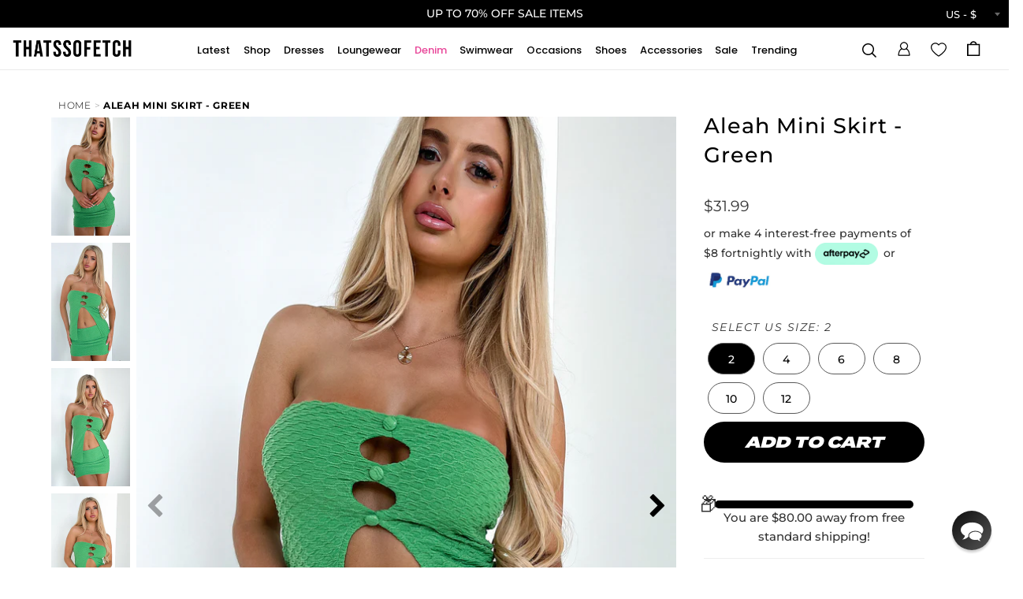

--- FILE ---
content_type: text/javascript; charset=utf-8
request_url: https://thatssofetch.com/products/harv-skirt-sage-1.js
body_size: 956
content:
{"id":7469921108042,"title":"Harv Skirt - Sage","handle":"harv-skirt-sage-1","description":"\u003cmeta charset=\"utf-8\"\u003e\n\u003cp data-mce-fragment=\"1\"\u003eStep into sunshine with our Harv Skirt in yellow! This playful piece features an invisible side zipper and flowy, asymmetrical hem for a flirty feel. The floral embroidered material and double lining add a touch of charm. Don't forget to pair her with the matching crop for a dreamy look! \u003c\/p\u003e\n\u003cp data-mce-fragment=\"1\"\u003eFABRICATION:\u003c\/p\u003e\n\u003cp data-mce-fragment=\"1\"\u003e100% Polyester\u003c\/p\u003e\n\u003cp data-mce-fragment=\"1\"\u003eSIZING:\u003c\/p\u003e\n\u003cp data-mce-fragment=\"1\"\u003e\u003cmeta charset=\"utf-8\"\u003eCrystal's height is 162cm\/5'3 and wears a size AU 6 \/ US 2.\u003cbr\u003e\u003c\/p\u003e","published_at":"2024-02-02T11:46:03+11:00","created_at":"2024-02-02T10:41:43+11:00","vendor":"185509","type":"Skirts","tags":["02.02.2024","2 piece sets","20-50","colour:green","cute skirt","cute skirts","festival skirt","flowy","flowy mini","flowy skirt","flowy skirts","full price","going out skirts","green","green sage","green skirt","green skirts","latest","mini","mini skirts","over-30","sage","sage green","sage skirt","sets","short skirt","short skirts","size-10","size-2","size-4","size-6","skirt","skirt and crop","skirt and crop set","skirt sets","skirts","summer mini skirt","summer sets","summer skirt","summer skirts","two peice sets","two piece sets","UK","under-20"],"price":4499,"price_min":4499,"price_max":4499,"available":true,"price_varies":false,"compare_at_price":null,"compare_at_price_min":0,"compare_at_price_max":0,"compare_at_price_varies":false,"variants":[{"id":40745617031242,"title":"2","option1":"2","option2":null,"option3":null,"sku":"USA-J11839T-SAGE-2","requires_shipping":true,"taxable":true,"featured_image":null,"available":true,"name":"Harv Skirt - Sage - 2","public_title":"2","options":["2"],"price":4499,"weight":0,"compare_at_price":null,"inventory_management":"shopify","barcode":"1000020872","quantity_rule":{"min":1,"max":null,"increment":1},"quantity_price_breaks":[],"requires_selling_plan":false,"selling_plan_allocations":[]},{"id":40745617064010,"title":"4","option1":"4","option2":null,"option3":null,"sku":"USA-J11839T-SAGE-4","requires_shipping":true,"taxable":true,"featured_image":null,"available":true,"name":"Harv Skirt - Sage - 4","public_title":"4","options":["4"],"price":4499,"weight":0,"compare_at_price":null,"inventory_management":"shopify","barcode":"1000020873","quantity_rule":{"min":1,"max":null,"increment":1},"quantity_price_breaks":[],"requires_selling_plan":false,"selling_plan_allocations":[]},{"id":40745617096778,"title":"6","option1":"6","option2":null,"option3":null,"sku":"USA-J11839T-SAGE-6","requires_shipping":true,"taxable":true,"featured_image":null,"available":true,"name":"Harv Skirt - Sage - 6","public_title":"6","options":["6"],"price":4499,"weight":0,"compare_at_price":null,"inventory_management":"shopify","barcode":"1000020874","quantity_rule":{"min":1,"max":null,"increment":1},"quantity_price_breaks":[],"requires_selling_plan":false,"selling_plan_allocations":[]},{"id":40745617129546,"title":"8","option1":"8","option2":null,"option3":null,"sku":"USA-J11839T-SAGE-8","requires_shipping":true,"taxable":true,"featured_image":null,"available":false,"name":"Harv Skirt - Sage - 8","public_title":"8","options":["8"],"price":4499,"weight":0,"compare_at_price":null,"inventory_management":"shopify","barcode":"1000020875","quantity_rule":{"min":1,"max":null,"increment":1},"quantity_price_breaks":[],"requires_selling_plan":false,"selling_plan_allocations":[]},{"id":40745617162314,"title":"10","option1":"10","option2":null,"option3":null,"sku":"USA-J11839T-SAGE-10","requires_shipping":true,"taxable":true,"featured_image":null,"available":true,"name":"Harv Skirt - Sage - 10","public_title":"10","options":["10"],"price":4499,"weight":0,"compare_at_price":null,"inventory_management":"shopify","barcode":"1000020876","quantity_rule":{"min":1,"max":null,"increment":1},"quantity_price_breaks":[],"requires_selling_plan":false,"selling_plan_allocations":[]},{"id":40745617195082,"title":"12","option1":"12","option2":null,"option3":null,"sku":"USA-J11839T-SAGE-12","requires_shipping":true,"taxable":true,"featured_image":null,"available":false,"name":"Harv Skirt - Sage - 12","public_title":"12","options":["12"],"price":4499,"weight":0,"compare_at_price":null,"inventory_management":"shopify","barcode":"1000020877","quantity_rule":{"min":1,"max":null,"increment":1},"quantity_price_breaks":[],"requires_selling_plan":false,"selling_plan_allocations":[]}],"images":["\/\/cdn.shopify.com\/s\/files\/1\/0038\/7412\/7942\/files\/harv_set_sage_8_6df8902c-1bdb-4c33-a1b7-2f563ae763b0.jpg?v=1762385335","\/\/cdn.shopify.com\/s\/files\/1\/0038\/7412\/7942\/files\/harv_set_sage_7_dbc94874-61cc-4853-ba7a-7aea6274768a.jpg?v=1706830920","\/\/cdn.shopify.com\/s\/files\/1\/0038\/7412\/7942\/files\/harv_set_sage_6_f8206ba2-da84-47d7-9883-7e8d582acf9a.jpg?v=1706830920","\/\/cdn.shopify.com\/s\/files\/1\/0038\/7412\/7942\/files\/harv_set_sage_5_a46d877a-77e9-47c6-91eb-b90b14f2b4dd.jpg?v=1706830920","\/\/cdn.shopify.com\/s\/files\/1\/0038\/7412\/7942\/files\/harv_set_sage_4_58b41197-c039-4548-a61f-123e7e6ced51.jpg?v=1706830920","\/\/cdn.shopify.com\/s\/files\/1\/0038\/7412\/7942\/files\/harv_set_sage_3_eb491ec4-9fd9-4968-bff3-1ccc24305e56.jpg?v=1706830920","\/\/cdn.shopify.com\/s\/files\/1\/0038\/7412\/7942\/files\/harv_set_sage_2_4b3a9665-73cb-40a8-94f9-4305780f36c3.jpg?v=1706830920","\/\/cdn.shopify.com\/s\/files\/1\/0038\/7412\/7942\/files\/harv_set_sage_1_8a6b97b2-e0a0-4e30-b89a-db87556b63d7.jpg?v=1706830920"],"featured_image":"\/\/cdn.shopify.com\/s\/files\/1\/0038\/7412\/7942\/files\/harv_set_sage_8_6df8902c-1bdb-4c33-a1b7-2f563ae763b0.jpg?v=1762385335","options":[{"name":"Size","position":1,"values":["2","4","6","8","10","12"]}],"url":"\/products\/harv-skirt-sage-1","media":[{"alt":null,"id":22951117553738,"position":1,"preview_image":{"aspect_ratio":0.667,"height":2048,"width":1365,"src":"https:\/\/cdn.shopify.com\/s\/files\/1\/0038\/7412\/7942\/files\/harv_set_sage_8_6df8902c-1bdb-4c33-a1b7-2f563ae763b0.jpg?v=1762385335"},"aspect_ratio":0.667,"height":2048,"media_type":"image","src":"https:\/\/cdn.shopify.com\/s\/files\/1\/0038\/7412\/7942\/files\/harv_set_sage_8_6df8902c-1bdb-4c33-a1b7-2f563ae763b0.jpg?v=1762385335","width":1365},{"alt":null,"id":22951117586506,"position":2,"preview_image":{"aspect_ratio":0.667,"height":2048,"width":1365,"src":"https:\/\/cdn.shopify.com\/s\/files\/1\/0038\/7412\/7942\/files\/harv_set_sage_7_dbc94874-61cc-4853-ba7a-7aea6274768a.jpg?v=1706830920"},"aspect_ratio":0.667,"height":2048,"media_type":"image","src":"https:\/\/cdn.shopify.com\/s\/files\/1\/0038\/7412\/7942\/files\/harv_set_sage_7_dbc94874-61cc-4853-ba7a-7aea6274768a.jpg?v=1706830920","width":1365},{"alt":null,"id":22951117619274,"position":3,"preview_image":{"aspect_ratio":0.667,"height":2048,"width":1365,"src":"https:\/\/cdn.shopify.com\/s\/files\/1\/0038\/7412\/7942\/files\/harv_set_sage_6_f8206ba2-da84-47d7-9883-7e8d582acf9a.jpg?v=1706830920"},"aspect_ratio":0.667,"height":2048,"media_type":"image","src":"https:\/\/cdn.shopify.com\/s\/files\/1\/0038\/7412\/7942\/files\/harv_set_sage_6_f8206ba2-da84-47d7-9883-7e8d582acf9a.jpg?v=1706830920","width":1365},{"alt":null,"id":22951117652042,"position":4,"preview_image":{"aspect_ratio":0.667,"height":2048,"width":1365,"src":"https:\/\/cdn.shopify.com\/s\/files\/1\/0038\/7412\/7942\/files\/harv_set_sage_5_a46d877a-77e9-47c6-91eb-b90b14f2b4dd.jpg?v=1706830920"},"aspect_ratio":0.667,"height":2048,"media_type":"image","src":"https:\/\/cdn.shopify.com\/s\/files\/1\/0038\/7412\/7942\/files\/harv_set_sage_5_a46d877a-77e9-47c6-91eb-b90b14f2b4dd.jpg?v=1706830920","width":1365},{"alt":null,"id":22951117684810,"position":5,"preview_image":{"aspect_ratio":0.667,"height":2048,"width":1365,"src":"https:\/\/cdn.shopify.com\/s\/files\/1\/0038\/7412\/7942\/files\/harv_set_sage_4_58b41197-c039-4548-a61f-123e7e6ced51.jpg?v=1706830920"},"aspect_ratio":0.667,"height":2048,"media_type":"image","src":"https:\/\/cdn.shopify.com\/s\/files\/1\/0038\/7412\/7942\/files\/harv_set_sage_4_58b41197-c039-4548-a61f-123e7e6ced51.jpg?v=1706830920","width":1365},{"alt":null,"id":22951117717578,"position":6,"preview_image":{"aspect_ratio":0.667,"height":2048,"width":1365,"src":"https:\/\/cdn.shopify.com\/s\/files\/1\/0038\/7412\/7942\/files\/harv_set_sage_3_eb491ec4-9fd9-4968-bff3-1ccc24305e56.jpg?v=1706830920"},"aspect_ratio":0.667,"height":2048,"media_type":"image","src":"https:\/\/cdn.shopify.com\/s\/files\/1\/0038\/7412\/7942\/files\/harv_set_sage_3_eb491ec4-9fd9-4968-bff3-1ccc24305e56.jpg?v=1706830920","width":1365},{"alt":null,"id":22951117750346,"position":7,"preview_image":{"aspect_ratio":0.667,"height":2048,"width":1365,"src":"https:\/\/cdn.shopify.com\/s\/files\/1\/0038\/7412\/7942\/files\/harv_set_sage_2_4b3a9665-73cb-40a8-94f9-4305780f36c3.jpg?v=1706830920"},"aspect_ratio":0.667,"height":2048,"media_type":"image","src":"https:\/\/cdn.shopify.com\/s\/files\/1\/0038\/7412\/7942\/files\/harv_set_sage_2_4b3a9665-73cb-40a8-94f9-4305780f36c3.jpg?v=1706830920","width":1365},{"alt":null,"id":22951117783114,"position":8,"preview_image":{"aspect_ratio":0.667,"height":2048,"width":1365,"src":"https:\/\/cdn.shopify.com\/s\/files\/1\/0038\/7412\/7942\/files\/harv_set_sage_1_8a6b97b2-e0a0-4e30-b89a-db87556b63d7.jpg?v=1706830920"},"aspect_ratio":0.667,"height":2048,"media_type":"image","src":"https:\/\/cdn.shopify.com\/s\/files\/1\/0038\/7412\/7942\/files\/harv_set_sage_1_8a6b97b2-e0a0-4e30-b89a-db87556b63d7.jpg?v=1706830920","width":1365}],"requires_selling_plan":false,"selling_plan_groups":[]}

--- FILE ---
content_type: text/javascript; charset=utf-8
request_url: https://thatssofetch.com/products/devoted-mini-skirt-black-1.js
body_size: 1010
content:
{"id":7319816339530,"title":"Devoted Mini Skirt - Black","handle":"devoted-mini-skirt-black-1","description":"\u003cmeta charset=\"utf-8\"\u003e\n\u003cp data-mce-fragment=\"1\"\u003eUpdate your 'going out' wardrobe with the Devoted Mini Skirt!This stylish skirt features a\u003cspan data-mce-fragment=\"1\"\u003e \u003c\/span\u003e\u003cmeta charset=\"utf-8\"\u003e\u003cspan data-mce-fragment=\"1\"\u003epatterned\u003c\/span\u003e\u003cspan data-mce-fragment=\"1\"\u003e \u003c\/span\u003eknit material, double lined material for added comfort and a bodycon fit with a frill end for a charming finish. Easily tie the fit together with the matching crop top for an effortless look!\u003c\/p\u003e\n\u003cp data-mce-fragment=\"1\"\u003e\u003cmeta charset=\"utf-8\"\u003e\u003cspan data-mce-fragment=\"1\"\u003eFABRICATION:\u003c\/span\u003e\u003cbr data-mce-fragment=\"1\"\u003e\u003cbr data-mce-fragment=\"1\"\u003e\u003cspan data-mce-fragment=\"1\"\u003e100% Polyester \u003c\/span\u003e\u003cbr data-mce-fragment=\"1\"\u003e\u003cbr data-mce-fragment=\"1\"\u003e\u003cspan data-mce-fragment=\"1\"\u003eSIZING:\u003c\/span\u003e\u003cbr data-mce-fragment=\"1\"\u003e\u003cbr data-mce-fragment=\"1\"\u003e\u003cspan data-mce-fragment=\"1\"\u003eCrystal's height is 160cm and wears a size AU 6 \/ US 2.\u003c\/span\u003e\u003c\/p\u003e","published_at":"2023-09-15T12:07:50+10:00","created_at":"2023-09-15T12:07:22+10:00","vendor":"186122","type":"Skirts","tags":["15.09.2023","2 piece sets","20-30","20-50","all black","black","black skirt","black skirts","casual skirt","colour:black","cute skirt","cute skirts","final sale","fitted skirt","flowy skirts","going out skirts","knitted mini skirt","latest","little black skirt","little skirt","mini black skirt","mini skirt","mini skirts","no-returns","sale","sale-1","set","sets","short black skirt","short black skirts","short skirt","short skirts","size-0","size-10","size-12","size-4","size-6","size-8","skirt","skirt and crop set","skirt sets","skirt-length:mini","skirts","summer","summer mini skirt","summer sets","summer skirt","summer skirts","two piece set","two piece sets","UK","under-20","whiplash"],"price":2499,"price_min":2499,"price_max":2499,"available":true,"price_varies":false,"compare_at_price":3999,"compare_at_price_min":3999,"compare_at_price_max":3999,"compare_at_price_varies":false,"variants":[{"id":40412162654282,"title":"0","option1":"0","option2":null,"option3":null,"sku":"USA-124280-BLACK-0","requires_shipping":true,"taxable":true,"featured_image":null,"available":false,"name":"Devoted Mini Skirt - Black - 0","public_title":"0","options":["0"],"price":2499,"weight":0,"compare_at_price":3999,"inventory_management":"shopify","barcode":"1000015585","quantity_rule":{"min":1,"max":null,"increment":1},"quantity_price_breaks":[],"requires_selling_plan":false,"selling_plan_allocations":[]},{"id":40412162687050,"title":"2","option1":"2","option2":null,"option3":null,"sku":"USA-124280-BLACK-2","requires_shipping":true,"taxable":true,"featured_image":null,"available":false,"name":"Devoted Mini Skirt - Black - 2","public_title":"2","options":["2"],"price":2499,"weight":0,"compare_at_price":3999,"inventory_management":"shopify","barcode":"1000015586","quantity_rule":{"min":1,"max":null,"increment":1},"quantity_price_breaks":[],"requires_selling_plan":false,"selling_plan_allocations":[]},{"id":40412162719818,"title":"4","option1":"4","option2":null,"option3":null,"sku":"USA-124280-BLACK-4","requires_shipping":true,"taxable":true,"featured_image":null,"available":true,"name":"Devoted Mini Skirt - Black - 4","public_title":"4","options":["4"],"price":2499,"weight":0,"compare_at_price":3999,"inventory_management":"shopify","barcode":"1000015587","quantity_rule":{"min":1,"max":null,"increment":1},"quantity_price_breaks":[],"requires_selling_plan":false,"selling_plan_allocations":[]},{"id":40412162752586,"title":"6","option1":"6","option2":null,"option3":null,"sku":"USA-124280-BLACK-6","requires_shipping":true,"taxable":true,"featured_image":null,"available":false,"name":"Devoted Mini Skirt - Black - 6","public_title":"6","options":["6"],"price":2499,"weight":0,"compare_at_price":3999,"inventory_management":"shopify","barcode":"1000015588","quantity_rule":{"min":1,"max":null,"increment":1},"quantity_price_breaks":[],"requires_selling_plan":false,"selling_plan_allocations":[]},{"id":40412162785354,"title":"8","option1":"8","option2":null,"option3":null,"sku":"USA-124280-BLACK-8","requires_shipping":true,"taxable":true,"featured_image":null,"available":true,"name":"Devoted Mini Skirt - Black - 8","public_title":"8","options":["8"],"price":2499,"weight":0,"compare_at_price":3999,"inventory_management":"shopify","barcode":"1000015589","quantity_rule":{"min":1,"max":null,"increment":1},"quantity_price_breaks":[],"requires_selling_plan":false,"selling_plan_allocations":[]},{"id":40412162818122,"title":"10","option1":"10","option2":null,"option3":null,"sku":"USA-124280-BLACK-10","requires_shipping":true,"taxable":true,"featured_image":null,"available":true,"name":"Devoted Mini Skirt - Black - 10","public_title":"10","options":["10"],"price":2499,"weight":0,"compare_at_price":3999,"inventory_management":"shopify","barcode":"1000015590","quantity_rule":{"min":1,"max":null,"increment":1},"quantity_price_breaks":[],"requires_selling_plan":false,"selling_plan_allocations":[]},{"id":40412162850890,"title":"12","option1":"12","option2":null,"option3":null,"sku":"USA-124280-BLACK-12","requires_shipping":true,"taxable":true,"featured_image":null,"available":true,"name":"Devoted Mini Skirt - Black - 12","public_title":"12","options":["12"],"price":2499,"weight":0,"compare_at_price":3999,"inventory_management":"shopify","barcode":"1000015591","quantity_rule":{"min":1,"max":null,"increment":1},"quantity_price_breaks":[],"requires_selling_plan":false,"selling_plan_allocations":[]}],"images":["\/\/cdn.shopify.com\/s\/files\/1\/0038\/7412\/7942\/files\/devoted_set_black_6_39d636e8-d17e-49ff-8695-0a7769277ca8.jpg?v=1762381601","\/\/cdn.shopify.com\/s\/files\/1\/0038\/7412\/7942\/files\/devoted_set_black_5_c34f37a8-e426-4fc5-a110-5e9578d8a58a.jpg?v=1694743656","\/\/cdn.shopify.com\/s\/files\/1\/0038\/7412\/7942\/files\/devoted_set_black_4_ebe83880-1002-4f71-bc13-b0ad23fab2a0.jpg?v=1694743656","\/\/cdn.shopify.com\/s\/files\/1\/0038\/7412\/7942\/files\/devoted_set_black_3_fbb7b50a-d7e5-4474-93c4-2078be15deea.jpg?v=1694743656","\/\/cdn.shopify.com\/s\/files\/1\/0038\/7412\/7942\/files\/devoted_set_black_2_2b0d06b1-a534-4e34-aeaf-b09e3b29dc4a.jpg?v=1694743656","\/\/cdn.shopify.com\/s\/files\/1\/0038\/7412\/7942\/files\/devoted_set_black_1_95664760-0b8b-4c91-a2bf-31389102b2b8.jpg?v=1694743656"],"featured_image":"\/\/cdn.shopify.com\/s\/files\/1\/0038\/7412\/7942\/files\/devoted_set_black_6_39d636e8-d17e-49ff-8695-0a7769277ca8.jpg?v=1762381601","options":[{"name":"Size","position":1,"values":["0","2","4","6","8","10","12"]}],"url":"\/products\/devoted-mini-skirt-black-1","media":[{"alt":null,"id":22515831013450,"position":1,"preview_image":{"aspect_ratio":0.667,"height":2048,"width":1365,"src":"https:\/\/cdn.shopify.com\/s\/files\/1\/0038\/7412\/7942\/files\/devoted_set_black_6_39d636e8-d17e-49ff-8695-0a7769277ca8.jpg?v=1762381601"},"aspect_ratio":0.667,"height":2048,"media_type":"image","src":"https:\/\/cdn.shopify.com\/s\/files\/1\/0038\/7412\/7942\/files\/devoted_set_black_6_39d636e8-d17e-49ff-8695-0a7769277ca8.jpg?v=1762381601","width":1365},{"alt":null,"id":22515831046218,"position":2,"preview_image":{"aspect_ratio":0.667,"height":2048,"width":1365,"src":"https:\/\/cdn.shopify.com\/s\/files\/1\/0038\/7412\/7942\/files\/devoted_set_black_5_c34f37a8-e426-4fc5-a110-5e9578d8a58a.jpg?v=1694743656"},"aspect_ratio":0.667,"height":2048,"media_type":"image","src":"https:\/\/cdn.shopify.com\/s\/files\/1\/0038\/7412\/7942\/files\/devoted_set_black_5_c34f37a8-e426-4fc5-a110-5e9578d8a58a.jpg?v=1694743656","width":1365},{"alt":null,"id":22515831078986,"position":3,"preview_image":{"aspect_ratio":0.667,"height":2048,"width":1365,"src":"https:\/\/cdn.shopify.com\/s\/files\/1\/0038\/7412\/7942\/files\/devoted_set_black_4_ebe83880-1002-4f71-bc13-b0ad23fab2a0.jpg?v=1694743656"},"aspect_ratio":0.667,"height":2048,"media_type":"image","src":"https:\/\/cdn.shopify.com\/s\/files\/1\/0038\/7412\/7942\/files\/devoted_set_black_4_ebe83880-1002-4f71-bc13-b0ad23fab2a0.jpg?v=1694743656","width":1365},{"alt":null,"id":22515831111754,"position":4,"preview_image":{"aspect_ratio":0.667,"height":2048,"width":1365,"src":"https:\/\/cdn.shopify.com\/s\/files\/1\/0038\/7412\/7942\/files\/devoted_set_black_3_fbb7b50a-d7e5-4474-93c4-2078be15deea.jpg?v=1694743656"},"aspect_ratio":0.667,"height":2048,"media_type":"image","src":"https:\/\/cdn.shopify.com\/s\/files\/1\/0038\/7412\/7942\/files\/devoted_set_black_3_fbb7b50a-d7e5-4474-93c4-2078be15deea.jpg?v=1694743656","width":1365},{"alt":null,"id":22515831144522,"position":5,"preview_image":{"aspect_ratio":0.667,"height":2048,"width":1365,"src":"https:\/\/cdn.shopify.com\/s\/files\/1\/0038\/7412\/7942\/files\/devoted_set_black_2_2b0d06b1-a534-4e34-aeaf-b09e3b29dc4a.jpg?v=1694743656"},"aspect_ratio":0.667,"height":2048,"media_type":"image","src":"https:\/\/cdn.shopify.com\/s\/files\/1\/0038\/7412\/7942\/files\/devoted_set_black_2_2b0d06b1-a534-4e34-aeaf-b09e3b29dc4a.jpg?v=1694743656","width":1365},{"alt":null,"id":22515831177290,"position":6,"preview_image":{"aspect_ratio":0.667,"height":2048,"width":1365,"src":"https:\/\/cdn.shopify.com\/s\/files\/1\/0038\/7412\/7942\/files\/devoted_set_black_1_95664760-0b8b-4c91-a2bf-31389102b2b8.jpg?v=1694743656"},"aspect_ratio":0.667,"height":2048,"media_type":"image","src":"https:\/\/cdn.shopify.com\/s\/files\/1\/0038\/7412\/7942\/files\/devoted_set_black_1_95664760-0b8b-4c91-a2bf-31389102b2b8.jpg?v=1694743656","width":1365}],"requires_selling_plan":false,"selling_plan_groups":[]}

--- FILE ---
content_type: text/javascript; charset=utf-8
request_url: https://thatssofetch.com/products/mollina-skirt-pink-1.js
body_size: 1014
content:
{"id":7475319013450,"title":"Mollina Lace Mini Skirt - Pink","handle":"mollina-skirt-pink-1","description":"\u003cmeta charset=\"utf-8\"\u003e\n\u003cp data-mce-fragment=\"1\"\u003eGet ready to turn heads in the Mollina Skirt! Made with beautiful floral lace material and double lining for a comfortable fit, this skirt features a fitted waist and a flowy bottom for a flattering silhouette. Don't forget to complete the look with the matching crop top!\u003c\/p\u003e\n\u003cp data-mce-fragment=\"1\"\u003eFABRICATION:\u003c\/p\u003e\n\u003cp data-mce-fragment=\"1\"\u003e100%\u003cspan data-mce-fragment=\"1\"\u003e \u003c\/span\u003ePolyester\u003c\/p\u003e\n\u003cp data-mce-fragment=\"1\"\u003e\u003cspan data-mce-fragment=\"1\"\u003eSIZING:\u003c\/span\u003e\u003cbr data-mce-fragment=\"1\"\u003e\u003c\/p\u003e\n\u003cp data-mce-fragment=\"1\"\u003e\u003cmeta charset=\"utf-8\"\u003eCrystal's height is 162cm\/5'3 and wears a size AU 6 \/ US 2.\u003c\/p\u003e","published_at":"2024-02-14T12:01:02+11:00","created_at":"2024-02-14T11:31:20+11:00","vendor":"186735","type":"Skirts","tags":["14.02.2024","2 piece sets","20-50","baby pink","colour:pink","cute skirt","cute skirts","festival skirt","flowy skirt","flowy skirts","full price","going out skirt","going out skirts","latest","mini pink skirt","mini skirts","over-30","pink","pink sets","pink skirt","pink skirts","set","sets","short skirt","short skirts","size-10","size-12","size-8","skirt","skirt and crop","skirt and crop set","skirt sets","skirts","summer","summer sets","summer skirt","summer skirts","two peice sets","two piece set","two piece sets","UK","under-20","whiplash"],"price":3499,"price_min":3499,"price_max":3499,"available":true,"price_varies":false,"compare_at_price":null,"compare_at_price_min":0,"compare_at_price_max":0,"compare_at_price_varies":false,"variants":[{"id":40766081957962,"title":"0","option1":"0","option2":null,"option3":null,"sku":"USA-TSF00342S-PINK-0","requires_shipping":true,"taxable":true,"featured_image":null,"available":false,"name":"Mollina Lace Mini Skirt - Pink - 0","public_title":"0","options":["0"],"price":3499,"weight":0,"compare_at_price":null,"inventory_management":"shopify","barcode":"1000020533","quantity_rule":{"min":1,"max":null,"increment":1},"quantity_price_breaks":[],"requires_selling_plan":false,"selling_plan_allocations":[]},{"id":40766081990730,"title":"2","option1":"2","option2":null,"option3":null,"sku":"USA-TSF00342S-PINK-2","requires_shipping":true,"taxable":true,"featured_image":null,"available":false,"name":"Mollina Lace Mini Skirt - Pink - 2","public_title":"2","options":["2"],"price":3499,"weight":0,"compare_at_price":null,"inventory_management":"shopify","barcode":"1000020534","quantity_rule":{"min":1,"max":null,"increment":1},"quantity_price_breaks":[],"requires_selling_plan":false,"selling_plan_allocations":[]},{"id":40766082023498,"title":"4","option1":"4","option2":null,"option3":null,"sku":"USA-TSF00342S-PINK-4","requires_shipping":true,"taxable":true,"featured_image":null,"available":false,"name":"Mollina Lace Mini Skirt - Pink - 4","public_title":"4","options":["4"],"price":3499,"weight":0,"compare_at_price":null,"inventory_management":"shopify","barcode":"1000020535","quantity_rule":{"min":1,"max":null,"increment":1},"quantity_price_breaks":[],"requires_selling_plan":false,"selling_plan_allocations":[]},{"id":40766082056266,"title":"6","option1":"6","option2":null,"option3":null,"sku":"USA-TSF00342S-PINK-6","requires_shipping":true,"taxable":true,"featured_image":null,"available":false,"name":"Mollina Lace Mini Skirt - Pink - 6","public_title":"6","options":["6"],"price":3499,"weight":0,"compare_at_price":null,"inventory_management":"shopify","barcode":"1000020536","quantity_rule":{"min":1,"max":null,"increment":1},"quantity_price_breaks":[],"requires_selling_plan":false,"selling_plan_allocations":[]},{"id":40766082089034,"title":"8","option1":"8","option2":null,"option3":null,"sku":"USA-TSF00342S-PINK-8","requires_shipping":true,"taxable":true,"featured_image":null,"available":true,"name":"Mollina Lace Mini Skirt - Pink - 8","public_title":"8","options":["8"],"price":3499,"weight":0,"compare_at_price":null,"inventory_management":"shopify","barcode":"1000020537","quantity_rule":{"min":1,"max":null,"increment":1},"quantity_price_breaks":[],"requires_selling_plan":false,"selling_plan_allocations":[]},{"id":40766082121802,"title":"10","option1":"10","option2":null,"option3":null,"sku":"USA-TSF00342S-PINK-10","requires_shipping":true,"taxable":true,"featured_image":null,"available":true,"name":"Mollina Lace Mini Skirt - Pink - 10","public_title":"10","options":["10"],"price":3499,"weight":0,"compare_at_price":null,"inventory_management":"shopify","barcode":"1000020538","quantity_rule":{"min":1,"max":null,"increment":1},"quantity_price_breaks":[],"requires_selling_plan":false,"selling_plan_allocations":[]},{"id":40766082154570,"title":"12","option1":"12","option2":null,"option3":null,"sku":"USA-TSF00342S-PINK-12","requires_shipping":true,"taxable":true,"featured_image":null,"available":true,"name":"Mollina Lace Mini Skirt - Pink - 12","public_title":"12","options":["12"],"price":3499,"weight":0,"compare_at_price":null,"inventory_management":"shopify","barcode":"1000020539","quantity_rule":{"min":1,"max":null,"increment":1},"quantity_price_breaks":[],"requires_selling_plan":false,"selling_plan_allocations":[]}],"images":["\/\/cdn.shopify.com\/s\/files\/1\/0038\/7412\/7942\/files\/mollina_crop_pink_mollina_skirt_pink_10_e93b7824-6d7e-49c0-bf15-1787d6e34f1e.jpg?v=1762385594","\/\/cdn.shopify.com\/s\/files\/1\/0038\/7412\/7942\/files\/mollina_crop_pink_mollina_skirt_pink_9_9edd454f-3f31-462f-b81f-7506ce8b5592.jpg?v=1707870692","\/\/cdn.shopify.com\/s\/files\/1\/0038\/7412\/7942\/files\/mollina_crop_pink_mollina_skirt_pink_7_caa33e11-9f6a-4f93-9943-d9aee136b892.jpg?v=1707870692","\/\/cdn.shopify.com\/s\/files\/1\/0038\/7412\/7942\/files\/mollina_crop_pink_mollina_skirt_pink_6_0cc0fe4d-9592-4b1a-8082-d6f71d7b0d6a.jpg?v=1707870693","\/\/cdn.shopify.com\/s\/files\/1\/0038\/7412\/7942\/files\/mollina_crop_pink_mollina_skirt_pink_3_330fcee8-6a2e-4451-b92b-101a2a297820.jpg?v=1707870693","\/\/cdn.shopify.com\/s\/files\/1\/0038\/7412\/7942\/files\/mollina_crop_pink_mollina_skirt_pink_2_5fe5c7bb-a83f-4351-b14e-0df29e5611e0.jpg?v=1707870693","\/\/cdn.shopify.com\/s\/files\/1\/0038\/7412\/7942\/files\/mollina_crop_pink_mollina_skirt_pink_1_3a22f05d-b38a-45fa-a187-a0c8cfcaf65f.jpg?v=1707870693"],"featured_image":"\/\/cdn.shopify.com\/s\/files\/1\/0038\/7412\/7942\/files\/mollina_crop_pink_mollina_skirt_pink_10_e93b7824-6d7e-49c0-bf15-1787d6e34f1e.jpg?v=1762385594","options":[{"name":"Size","position":1,"values":["0","2","4","6","8","10","12"]}],"url":"\/products\/mollina-skirt-pink-1","media":[{"alt":null,"id":22995476971594,"position":1,"preview_image":{"aspect_ratio":0.667,"height":2048,"width":1365,"src":"https:\/\/cdn.shopify.com\/s\/files\/1\/0038\/7412\/7942\/files\/mollina_crop_pink_mollina_skirt_pink_10_e93b7824-6d7e-49c0-bf15-1787d6e34f1e.jpg?v=1762385594"},"aspect_ratio":0.667,"height":2048,"media_type":"image","src":"https:\/\/cdn.shopify.com\/s\/files\/1\/0038\/7412\/7942\/files\/mollina_crop_pink_mollina_skirt_pink_10_e93b7824-6d7e-49c0-bf15-1787d6e34f1e.jpg?v=1762385594","width":1365},{"alt":null,"id":22995477004362,"position":2,"preview_image":{"aspect_ratio":0.667,"height":2048,"width":1365,"src":"https:\/\/cdn.shopify.com\/s\/files\/1\/0038\/7412\/7942\/files\/mollina_crop_pink_mollina_skirt_pink_9_9edd454f-3f31-462f-b81f-7506ce8b5592.jpg?v=1707870692"},"aspect_ratio":0.667,"height":2048,"media_type":"image","src":"https:\/\/cdn.shopify.com\/s\/files\/1\/0038\/7412\/7942\/files\/mollina_crop_pink_mollina_skirt_pink_9_9edd454f-3f31-462f-b81f-7506ce8b5592.jpg?v=1707870692","width":1365},{"alt":null,"id":22995477069898,"position":3,"preview_image":{"aspect_ratio":0.667,"height":2048,"width":1365,"src":"https:\/\/cdn.shopify.com\/s\/files\/1\/0038\/7412\/7942\/files\/mollina_crop_pink_mollina_skirt_pink_7_caa33e11-9f6a-4f93-9943-d9aee136b892.jpg?v=1707870692"},"aspect_ratio":0.667,"height":2048,"media_type":"image","src":"https:\/\/cdn.shopify.com\/s\/files\/1\/0038\/7412\/7942\/files\/mollina_crop_pink_mollina_skirt_pink_7_caa33e11-9f6a-4f93-9943-d9aee136b892.jpg?v=1707870692","width":1365},{"alt":null,"id":22995477102666,"position":4,"preview_image":{"aspect_ratio":0.667,"height":2048,"width":1365,"src":"https:\/\/cdn.shopify.com\/s\/files\/1\/0038\/7412\/7942\/files\/mollina_crop_pink_mollina_skirt_pink_6_0cc0fe4d-9592-4b1a-8082-d6f71d7b0d6a.jpg?v=1707870693"},"aspect_ratio":0.667,"height":2048,"media_type":"image","src":"https:\/\/cdn.shopify.com\/s\/files\/1\/0038\/7412\/7942\/files\/mollina_crop_pink_mollina_skirt_pink_6_0cc0fe4d-9592-4b1a-8082-d6f71d7b0d6a.jpg?v=1707870693","width":1365},{"alt":null,"id":22995477168202,"position":5,"preview_image":{"aspect_ratio":0.667,"height":2048,"width":1365,"src":"https:\/\/cdn.shopify.com\/s\/files\/1\/0038\/7412\/7942\/files\/mollina_crop_pink_mollina_skirt_pink_3_330fcee8-6a2e-4451-b92b-101a2a297820.jpg?v=1707870693"},"aspect_ratio":0.667,"height":2048,"media_type":"image","src":"https:\/\/cdn.shopify.com\/s\/files\/1\/0038\/7412\/7942\/files\/mollina_crop_pink_mollina_skirt_pink_3_330fcee8-6a2e-4451-b92b-101a2a297820.jpg?v=1707870693","width":1365},{"alt":null,"id":22995477233738,"position":6,"preview_image":{"aspect_ratio":0.667,"height":2048,"width":1365,"src":"https:\/\/cdn.shopify.com\/s\/files\/1\/0038\/7412\/7942\/files\/mollina_crop_pink_mollina_skirt_pink_2_5fe5c7bb-a83f-4351-b14e-0df29e5611e0.jpg?v=1707870693"},"aspect_ratio":0.667,"height":2048,"media_type":"image","src":"https:\/\/cdn.shopify.com\/s\/files\/1\/0038\/7412\/7942\/files\/mollina_crop_pink_mollina_skirt_pink_2_5fe5c7bb-a83f-4351-b14e-0df29e5611e0.jpg?v=1707870693","width":1365},{"alt":null,"id":22995477266506,"position":7,"preview_image":{"aspect_ratio":0.667,"height":2048,"width":1365,"src":"https:\/\/cdn.shopify.com\/s\/files\/1\/0038\/7412\/7942\/files\/mollina_crop_pink_mollina_skirt_pink_1_3a22f05d-b38a-45fa-a187-a0c8cfcaf65f.jpg?v=1707870693"},"aspect_ratio":0.667,"height":2048,"media_type":"image","src":"https:\/\/cdn.shopify.com\/s\/files\/1\/0038\/7412\/7942\/files\/mollina_crop_pink_mollina_skirt_pink_1_3a22f05d-b38a-45fa-a187-a0c8cfcaf65f.jpg?v=1707870693","width":1365}],"requires_selling_plan":false,"selling_plan_groups":[]}

--- FILE ---
content_type: text/javascript; charset=utf-8
request_url: https://thatssofetch.com/products/xava-skirt-green-1.js
body_size: 1001
content:
{"id":7154519572554,"title":"Xava Skirt- Green","handle":"xava-skirt-green-1","description":"\u003cp\u003eYou'll be the talk of the town in the flirty Xava Skirt! Featuring a midi length, double-lined material, an invisible back zipper, and bodycon fit – this skirt is a stylish must-have. Elevate your look with the matching crop top and some heels!\u003c\/p\u003e\n\u003cp\u003eFABRICATION:\u003c\/p\u003e\n\u003cp\u003e95% Polyester \/ 5% Elastane \u003c\/p\u003e\n\u003cp data-mce-fragment=\"1\"\u003eSIZING:\u003c\/p\u003e\n\u003cp data-mce-fragment=\"1\"\u003e\u003cmeta charset=\"utf-8\"\u003e\u003cspan data-mce-fragment=\"1\"\u003eCrystal's height is 162cm and wears a size AU6\/US2 \u003c\/span\u003e\u003c\/p\u003e","published_at":"2023-06-15T13:08:21+10:00","created_at":"2023-05-12T12:00:53+10:00","vendor":"186122","type":"Skirts","tags":["2 piece sets","20-50","bodycon","bodycon skirt","bodycon skirts","bottoms","colour:green","cute midi skirt","full price","going out skirt","going out skirts","green skirt","green skirts","green skirtsgreen skirt","latest","light green","lime","lime green","matching set","matching sets","midi skirt","midi skirts","nye","over-30","set","sets","size-10","size-12","size-2","size-6","size-8","skirt","skirt and crop set","skirt sets","skirts","summer skirt","summer skirts","two piece set","two piece sets","whiplash"],"price":4699,"price_min":4699,"price_max":4699,"available":true,"price_varies":false,"compare_at_price":null,"compare_at_price_min":0,"compare_at_price_max":0,"compare_at_price_varies":false,"variants":[{"id":40328819146826,"title":"0","option1":"0","option2":null,"option3":null,"sku":"USA-122838-GREEN-0","requires_shipping":true,"taxable":true,"featured_image":null,"available":false,"name":"Xava Skirt- Green - 0","public_title":"0","options":["0"],"price":4699,"weight":331,"compare_at_price":null,"inventory_management":"shopify","barcode":"1000009419","quantity_rule":{"min":1,"max":null,"increment":1},"quantity_price_breaks":[],"requires_selling_plan":false,"selling_plan_allocations":[]},{"id":40328819179594,"title":"2","option1":"2","option2":null,"option3":null,"sku":"USA-122838-GREEN-2","requires_shipping":true,"taxable":true,"featured_image":null,"available":true,"name":"Xava Skirt- Green - 2","public_title":"2","options":["2"],"price":4699,"weight":350,"compare_at_price":null,"inventory_management":"shopify","barcode":"1000009420","quantity_rule":{"min":1,"max":null,"increment":1},"quantity_price_breaks":[],"requires_selling_plan":false,"selling_plan_allocations":[]},{"id":40328819212362,"title":"4","option1":"4","option2":null,"option3":null,"sku":"USA-122838-GREEN-4","requires_shipping":true,"taxable":true,"featured_image":null,"available":false,"name":"Xava Skirt- Green - 4","public_title":"4","options":["4"],"price":4699,"weight":369,"compare_at_price":null,"inventory_management":"shopify","barcode":"1000009421","quantity_rule":{"min":1,"max":null,"increment":1},"quantity_price_breaks":[],"requires_selling_plan":false,"selling_plan_allocations":[]},{"id":40328819245130,"title":"6","option1":"6","option2":null,"option3":null,"sku":"USA-122838-GREEN-6","requires_shipping":true,"taxable":true,"featured_image":null,"available":true,"name":"Xava Skirt- Green - 6","public_title":"6","options":["6"],"price":4699,"weight":390,"compare_at_price":null,"inventory_management":"shopify","barcode":"1000009422","quantity_rule":{"min":1,"max":null,"increment":1},"quantity_price_breaks":[],"requires_selling_plan":false,"selling_plan_allocations":[]},{"id":40328819277898,"title":"8","option1":"8","option2":null,"option3":null,"sku":"USA-122838-GREEN-8","requires_shipping":true,"taxable":true,"featured_image":null,"available":true,"name":"Xava Skirt- Green - 8","public_title":"8","options":["8"],"price":4699,"weight":411,"compare_at_price":null,"inventory_management":"shopify","barcode":"1000009423","quantity_rule":{"min":1,"max":null,"increment":1},"quantity_price_breaks":[],"requires_selling_plan":false,"selling_plan_allocations":[]},{"id":40328819310666,"title":"10","option1":"10","option2":null,"option3":null,"sku":"USA-122838-GREEN-10","requires_shipping":true,"taxable":true,"featured_image":null,"available":true,"name":"Xava Skirt- Green - 10","public_title":"10","options":["10"],"price":4699,"weight":430,"compare_at_price":null,"inventory_management":"shopify","barcode":"1000009424","quantity_rule":{"min":1,"max":null,"increment":1},"quantity_price_breaks":[],"requires_selling_plan":false,"selling_plan_allocations":[]},{"id":40328819343434,"title":"12","option1":"12","option2":null,"option3":null,"sku":"USA-122838-GREEN-12","requires_shipping":true,"taxable":true,"featured_image":null,"available":true,"name":"Xava Skirt- Green - 12","public_title":"12","options":["12"],"price":4699,"weight":450,"compare_at_price":null,"inventory_management":"shopify","barcode":"1000009425","quantity_rule":{"min":1,"max":null,"increment":1},"quantity_price_breaks":[],"requires_selling_plan":false,"selling_plan_allocations":[]}],"images":["\/\/cdn.shopify.com\/s\/files\/1\/0038\/7412\/7942\/files\/xava_set_green_6_84870486-d283-46cd-85bf-c00991290635.jpg?v=1762378618","\/\/cdn.shopify.com\/s\/files\/1\/0038\/7412\/7942\/files\/xava_set_green_7_85e485f4-aa31-4d52-ab95-5d650c87cf89.jpg?v=1683856857","\/\/cdn.shopify.com\/s\/files\/1\/0038\/7412\/7942\/files\/xava_set_green_5_22bea748-8ea8-4580-990e-923c9900a3e0.jpg?v=1683856858","\/\/cdn.shopify.com\/s\/files\/1\/0038\/7412\/7942\/files\/xava_set_green_4_17cd279b-599d-4f9e-83bc-7911919a52bf.jpg?v=1683856860","\/\/cdn.shopify.com\/s\/files\/1\/0038\/7412\/7942\/files\/xava_set_green_3_099b0ce5-52bc-4f1b-9d77-409479cdc9b5.jpg?v=1683856862","\/\/cdn.shopify.com\/s\/files\/1\/0038\/7412\/7942\/files\/xava_set_green_2_2ba7a511-b770-42f0-86ff-562a13129584.jpg?v=1683856864","\/\/cdn.shopify.com\/s\/files\/1\/0038\/7412\/7942\/files\/xava_set_green_1_d8e67b60-d546-4d1f-a319-415565c28c4d.jpg?v=1683856866"],"featured_image":"\/\/cdn.shopify.com\/s\/files\/1\/0038\/7412\/7942\/files\/xava_set_green_6_84870486-d283-46cd-85bf-c00991290635.jpg?v=1762378618","options":[{"name":"Size","position":1,"values":["0","2","4","6","8","10","12"]}],"url":"\/products\/xava-skirt-green-1","media":[{"alt":null,"id":22336542834762,"position":1,"preview_image":{"aspect_ratio":0.667,"height":2048,"width":1365,"src":"https:\/\/cdn.shopify.com\/s\/files\/1\/0038\/7412\/7942\/files\/xava_set_green_6_84870486-d283-46cd-85bf-c00991290635.jpg?v=1762378618"},"aspect_ratio":0.667,"height":2048,"media_type":"image","src":"https:\/\/cdn.shopify.com\/s\/files\/1\/0038\/7412\/7942\/files\/xava_set_green_6_84870486-d283-46cd-85bf-c00991290635.jpg?v=1762378618","width":1365},{"alt":null,"id":22336542933066,"position":2,"preview_image":{"aspect_ratio":0.667,"height":2048,"width":1365,"src":"https:\/\/cdn.shopify.com\/s\/files\/1\/0038\/7412\/7942\/files\/xava_set_green_7_85e485f4-aa31-4d52-ab95-5d650c87cf89.jpg?v=1683856857"},"aspect_ratio":0.667,"height":2048,"media_type":"image","src":"https:\/\/cdn.shopify.com\/s\/files\/1\/0038\/7412\/7942\/files\/xava_set_green_7_85e485f4-aa31-4d52-ab95-5d650c87cf89.jpg?v=1683856857","width":1365},{"alt":null,"id":22336542965834,"position":3,"preview_image":{"aspect_ratio":0.667,"height":2048,"width":1365,"src":"https:\/\/cdn.shopify.com\/s\/files\/1\/0038\/7412\/7942\/files\/xava_set_green_5_22bea748-8ea8-4580-990e-923c9900a3e0.jpg?v=1683856858"},"aspect_ratio":0.667,"height":2048,"media_type":"image","src":"https:\/\/cdn.shopify.com\/s\/files\/1\/0038\/7412\/7942\/files\/xava_set_green_5_22bea748-8ea8-4580-990e-923c9900a3e0.jpg?v=1683856858","width":1365},{"alt":null,"id":22336542998602,"position":4,"preview_image":{"aspect_ratio":0.667,"height":2048,"width":1365,"src":"https:\/\/cdn.shopify.com\/s\/files\/1\/0038\/7412\/7942\/files\/xava_set_green_4_17cd279b-599d-4f9e-83bc-7911919a52bf.jpg?v=1683856860"},"aspect_ratio":0.667,"height":2048,"media_type":"image","src":"https:\/\/cdn.shopify.com\/s\/files\/1\/0038\/7412\/7942\/files\/xava_set_green_4_17cd279b-599d-4f9e-83bc-7911919a52bf.jpg?v=1683856860","width":1365},{"alt":null,"id":22336543064138,"position":5,"preview_image":{"aspect_ratio":0.667,"height":2048,"width":1365,"src":"https:\/\/cdn.shopify.com\/s\/files\/1\/0038\/7412\/7942\/files\/xava_set_green_3_099b0ce5-52bc-4f1b-9d77-409479cdc9b5.jpg?v=1683856862"},"aspect_ratio":0.667,"height":2048,"media_type":"image","src":"https:\/\/cdn.shopify.com\/s\/files\/1\/0038\/7412\/7942\/files\/xava_set_green_3_099b0ce5-52bc-4f1b-9d77-409479cdc9b5.jpg?v=1683856862","width":1365},{"alt":null,"id":22336543227978,"position":6,"preview_image":{"aspect_ratio":0.667,"height":2048,"width":1365,"src":"https:\/\/cdn.shopify.com\/s\/files\/1\/0038\/7412\/7942\/files\/xava_set_green_2_2ba7a511-b770-42f0-86ff-562a13129584.jpg?v=1683856864"},"aspect_ratio":0.667,"height":2048,"media_type":"image","src":"https:\/\/cdn.shopify.com\/s\/files\/1\/0038\/7412\/7942\/files\/xava_set_green_2_2ba7a511-b770-42f0-86ff-562a13129584.jpg?v=1683856864","width":1365},{"alt":null,"id":22336543260746,"position":7,"preview_image":{"aspect_ratio":0.667,"height":2048,"width":1365,"src":"https:\/\/cdn.shopify.com\/s\/files\/1\/0038\/7412\/7942\/files\/xava_set_green_1_d8e67b60-d546-4d1f-a319-415565c28c4d.jpg?v=1683856866"},"aspect_ratio":0.667,"height":2048,"media_type":"image","src":"https:\/\/cdn.shopify.com\/s\/files\/1\/0038\/7412\/7942\/files\/xava_set_green_1_d8e67b60-d546-4d1f-a319-415565c28c4d.jpg?v=1683856866","width":1365}],"requires_selling_plan":false,"selling_plan_groups":[]}

--- FILE ---
content_type: text/javascript; charset=utf-8
request_url: https://thatssofetch.com/products/windsor-mini-skirt-black-1.js
body_size: 936
content:
{"id":7116231671882,"title":"Windsor Mini Skirt - Black","handle":"windsor-mini-skirt-black-1","description":"\u003cmeta charset=\"utf-8\"\u003e\n\u003cp data-mce-fragment=\"1\"\u003eShe means business! The Windsor Mini is a babe featuring a wrap around pleated design with tie up strings. Style her with the matching Blazer, stiletto boots and a little handbag.\u003c\/p\u003e\n\u003cp data-mce-fragment=\"1\"\u003eFABRICATION:\u003c\/p\u003e\n\u003cp data-mce-fragment=\"1\"\u003e100% Polyester\u003c\/p\u003e\n\u003cp data-mce-fragment=\"1\"\u003eSIZING:\u003c\/p\u003e\n\u003cp data-mce-fragment=\"1\"\u003e\u003cmeta charset=\"utf-8\"\u003e\u003cspan data-mce-fragment=\"1\"\u003eCrystal's height is 162cm and wears a size AU6\/US2 \u003c\/span\u003e\u003c\/p\u003e","published_at":"2023-06-15T16:15:05+10:00","created_at":"2023-04-03T11:05:46+10:00","vendor":"186735","type":"Skirts","tags":["2 piece sets","20-50","all black","black","black set","black sets","black skirt","black skirts","bottoms","colour:black","cute blazer sets","cute skirt","cute skirts","exclusive","exclusives","flowy skirt","full price","latest","little black skirt","matching set","matching sets","matching two piece","mini black skirt","MINI SKIRT","mini skirts","new","over-30","pleated skirt","set","sets","short black skirt","short black skirts","short skirt","short skirts","size-10","size-12","size-2","size-4","size-6","size-8","skirt","skirt and crop","skirt and crop set","skirt sets","skirt-length:mini","skirts","summer sets","summer skirt","summer skirts","thats so fetch exclusive","thats so fetch exclusives","two piece","two piece set","two piece sets","two pieces","whiplash"],"price":4299,"price_min":4299,"price_max":4299,"available":true,"price_varies":false,"compare_at_price":null,"compare_at_price_min":0,"compare_at_price_max":0,"compare_at_price_varies":false,"variants":[{"id":40290213560394,"title":"0","option1":"0","option2":null,"option3":null,"sku":"USA-TSF00132S-BLACK-0","requires_shipping":true,"taxable":true,"featured_image":null,"available":false,"name":"Windsor Mini Skirt - Black - 0","public_title":"0","options":["0"],"price":4299,"weight":80,"compare_at_price":null,"inventory_management":"shopify","barcode":"1000007740","quantity_rule":{"min":1,"max":null,"increment":1},"quantity_price_breaks":[],"requires_selling_plan":false,"selling_plan_allocations":[]},{"id":40290213593162,"title":"2","option1":"2","option2":null,"option3":null,"sku":"USA-TSF00132S-BLACK-2","requires_shipping":true,"taxable":true,"featured_image":null,"available":true,"name":"Windsor Mini Skirt - Black - 2","public_title":"2","options":["2"],"price":4299,"weight":80,"compare_at_price":null,"inventory_management":"shopify","barcode":"1000007741","quantity_rule":{"min":1,"max":null,"increment":1},"quantity_price_breaks":[],"requires_selling_plan":false,"selling_plan_allocations":[]},{"id":40290213625930,"title":"4","option1":"4","option2":null,"option3":null,"sku":"USA-TSF00132S-BLACK-4","requires_shipping":true,"taxable":true,"featured_image":null,"available":true,"name":"Windsor Mini Skirt - Black - 4","public_title":"4","options":["4"],"price":4299,"weight":80,"compare_at_price":null,"inventory_management":"shopify","barcode":"1000007742","quantity_rule":{"min":1,"max":null,"increment":1},"quantity_price_breaks":[],"requires_selling_plan":false,"selling_plan_allocations":[]},{"id":40290213658698,"title":"6","option1":"6","option2":null,"option3":null,"sku":"USA-TSF00132S-BLACK-6","requires_shipping":true,"taxable":true,"featured_image":null,"available":false,"name":"Windsor Mini Skirt - Black - 6","public_title":"6","options":["6"],"price":4299,"weight":80,"compare_at_price":null,"inventory_management":"shopify","barcode":"1000007743","quantity_rule":{"min":1,"max":null,"increment":1},"quantity_price_breaks":[],"requires_selling_plan":false,"selling_plan_allocations":[]},{"id":40290213691466,"title":"8","option1":"8","option2":null,"option3":null,"sku":"USA-TSF00132S-BLACK-8","requires_shipping":true,"taxable":true,"featured_image":null,"available":true,"name":"Windsor Mini Skirt - Black - 8","public_title":"8","options":["8"],"price":4299,"weight":80,"compare_at_price":null,"inventory_management":"shopify","barcode":"1000007744","quantity_rule":{"min":1,"max":null,"increment":1},"quantity_price_breaks":[],"requires_selling_plan":false,"selling_plan_allocations":[]},{"id":40290213724234,"title":"10","option1":"10","option2":null,"option3":null,"sku":"USA-TSF00132S-BLACK-10","requires_shipping":true,"taxable":true,"featured_image":null,"available":true,"name":"Windsor Mini Skirt - Black - 10","public_title":"10","options":["10"],"price":4299,"weight":80,"compare_at_price":null,"inventory_management":"shopify","barcode":"1000007745","quantity_rule":{"min":1,"max":null,"increment":1},"quantity_price_breaks":[],"requires_selling_plan":false,"selling_plan_allocations":[]},{"id":40290213757002,"title":"12","option1":"12","option2":null,"option3":null,"sku":"USA-TSF00132S-BLACK-12","requires_shipping":true,"taxable":true,"featured_image":null,"available":true,"name":"Windsor Mini Skirt - Black - 12","public_title":"12","options":["12"],"price":4299,"weight":80,"compare_at_price":null,"inventory_management":"shopify","barcode":"1000007746","quantity_rule":{"min":1,"max":null,"increment":1},"quantity_price_breaks":[],"requires_selling_plan":false,"selling_plan_allocations":[]}],"images":["\/\/cdn.shopify.com\/s\/files\/1\/0038\/7412\/7942\/products\/windsor_set_black_7_3595d736-c5f9-470c-8a64-ce5b434e912e.jpg?v=1762378116","\/\/cdn.shopify.com\/s\/files\/1\/0038\/7412\/7942\/products\/windsor_set_black_6_a012cb38-f1bc-475e-9702-c9356dd64b1d.jpg?v=1680483960","\/\/cdn.shopify.com\/s\/files\/1\/0038\/7412\/7942\/products\/windsor_set_black_5_0ba962f9-9a7c-4303-ac60-1ac8cdf4a9fe.jpg?v=1680483962","\/\/cdn.shopify.com\/s\/files\/1\/0038\/7412\/7942\/products\/windsor_set_black_4_ef3e752c-133d-4812-b169-8c0acf6e27a2.jpg?v=1680483965","\/\/cdn.shopify.com\/s\/files\/1\/0038\/7412\/7942\/products\/windsor_set_black_3_8d7f3799-9c9e-4057-8113-a55be50cccb5.jpg?v=1680483967","\/\/cdn.shopify.com\/s\/files\/1\/0038\/7412\/7942\/products\/windsor_set_black_2_ca35e64b-d762-4ac1-a4eb-0fdf30205136.jpg?v=1680483969","\/\/cdn.shopify.com\/s\/files\/1\/0038\/7412\/7942\/products\/windsor_set_black_1_be897c6c-a722-4678-9bce-7c338fedced5.jpg?v=1680483974"],"featured_image":"\/\/cdn.shopify.com\/s\/files\/1\/0038\/7412\/7942\/products\/windsor_set_black_7_3595d736-c5f9-470c-8a64-ce5b434e912e.jpg?v=1762378116","options":[{"name":"Size","position":1,"values":["0","2","4","6","8","10","12"]}],"url":"\/products\/windsor-mini-skirt-black-1","media":[{"alt":null,"id":22276381212746,"position":1,"preview_image":{"aspect_ratio":0.667,"height":2048,"width":1365,"src":"https:\/\/cdn.shopify.com\/s\/files\/1\/0038\/7412\/7942\/products\/windsor_set_black_7_3595d736-c5f9-470c-8a64-ce5b434e912e.jpg?v=1762378116"},"aspect_ratio":0.667,"height":2048,"media_type":"image","src":"https:\/\/cdn.shopify.com\/s\/files\/1\/0038\/7412\/7942\/products\/windsor_set_black_7_3595d736-c5f9-470c-8a64-ce5b434e912e.jpg?v=1762378116","width":1365},{"alt":null,"id":22276381245514,"position":2,"preview_image":{"aspect_ratio":0.667,"height":2048,"width":1365,"src":"https:\/\/cdn.shopify.com\/s\/files\/1\/0038\/7412\/7942\/products\/windsor_set_black_6_a012cb38-f1bc-475e-9702-c9356dd64b1d.jpg?v=1680483960"},"aspect_ratio":0.667,"height":2048,"media_type":"image","src":"https:\/\/cdn.shopify.com\/s\/files\/1\/0038\/7412\/7942\/products\/windsor_set_black_6_a012cb38-f1bc-475e-9702-c9356dd64b1d.jpg?v=1680483960","width":1365},{"alt":null,"id":22276381278282,"position":3,"preview_image":{"aspect_ratio":0.667,"height":2048,"width":1365,"src":"https:\/\/cdn.shopify.com\/s\/files\/1\/0038\/7412\/7942\/products\/windsor_set_black_5_0ba962f9-9a7c-4303-ac60-1ac8cdf4a9fe.jpg?v=1680483962"},"aspect_ratio":0.667,"height":2048,"media_type":"image","src":"https:\/\/cdn.shopify.com\/s\/files\/1\/0038\/7412\/7942\/products\/windsor_set_black_5_0ba962f9-9a7c-4303-ac60-1ac8cdf4a9fe.jpg?v=1680483962","width":1365},{"alt":null,"id":22276381311050,"position":4,"preview_image":{"aspect_ratio":0.667,"height":2048,"width":1365,"src":"https:\/\/cdn.shopify.com\/s\/files\/1\/0038\/7412\/7942\/products\/windsor_set_black_4_ef3e752c-133d-4812-b169-8c0acf6e27a2.jpg?v=1680483965"},"aspect_ratio":0.667,"height":2048,"media_type":"image","src":"https:\/\/cdn.shopify.com\/s\/files\/1\/0038\/7412\/7942\/products\/windsor_set_black_4_ef3e752c-133d-4812-b169-8c0acf6e27a2.jpg?v=1680483965","width":1365},{"alt":null,"id":22276381343818,"position":5,"preview_image":{"aspect_ratio":0.667,"height":2048,"width":1365,"src":"https:\/\/cdn.shopify.com\/s\/files\/1\/0038\/7412\/7942\/products\/windsor_set_black_3_8d7f3799-9c9e-4057-8113-a55be50cccb5.jpg?v=1680483967"},"aspect_ratio":0.667,"height":2048,"media_type":"image","src":"https:\/\/cdn.shopify.com\/s\/files\/1\/0038\/7412\/7942\/products\/windsor_set_black_3_8d7f3799-9c9e-4057-8113-a55be50cccb5.jpg?v=1680483967","width":1365},{"alt":null,"id":22276381540426,"position":6,"preview_image":{"aspect_ratio":0.667,"height":2048,"width":1365,"src":"https:\/\/cdn.shopify.com\/s\/files\/1\/0038\/7412\/7942\/products\/windsor_set_black_2_ca35e64b-d762-4ac1-a4eb-0fdf30205136.jpg?v=1680483969"},"aspect_ratio":0.667,"height":2048,"media_type":"image","src":"https:\/\/cdn.shopify.com\/s\/files\/1\/0038\/7412\/7942\/products\/windsor_set_black_2_ca35e64b-d762-4ac1-a4eb-0fdf30205136.jpg?v=1680483969","width":1365},{"alt":null,"id":22276381573194,"position":7,"preview_image":{"aspect_ratio":0.667,"height":2048,"width":1365,"src":"https:\/\/cdn.shopify.com\/s\/files\/1\/0038\/7412\/7942\/products\/windsor_set_black_1_be897c6c-a722-4678-9bce-7c338fedced5.jpg?v=1680483974"},"aspect_ratio":0.667,"height":2048,"media_type":"image","src":"https:\/\/cdn.shopify.com\/s\/files\/1\/0038\/7412\/7942\/products\/windsor_set_black_1_be897c6c-a722-4678-9bce-7c338fedced5.jpg?v=1680483974","width":1365}],"requires_selling_plan":false,"selling_plan_groups":[]}

--- FILE ---
content_type: text/javascript; charset=utf-8
request_url: https://thatssofetch.com/products/festa-skirt-black-1.js
body_size: 1044
content:
{"id":7465308454986,"title":"Festa Skirt - Black","handle":"festa-skirt-black-1","description":"\u003cmeta charset=\"utf-8\"\u003e\n\u003cp data-mce-fragment=\"1\"\u003eGet ready to party in the Festa Skirt! Made with delicate floral lace, this bodycon skirt is designed with double lining and flirty ruffle details. Complete the look with the matching long sleeve crop for a night to remember!\u003c\/p\u003e\n\u003cp data-mce-fragment=\"1\"\u003eFABRICATION:\u003c\/p\u003e\n\u003cp data-mce-fragment=\"1\"\u003e\u003cmeta charset=\"utf-8\"\u003e\u003cspan\u003e90% Nylon \/ 10% Elastane\u003c\/span\u003e\u003c\/p\u003e\n\u003cp data-mce-fragment=\"1\"\u003eSIZING:\u003c\/p\u003e\n\u003cp data-mce-fragment=\"1\"\u003e\u003cmeta charset=\"utf-8\"\u003e\u003cspan data-mce-fragment=\"1\"\u003eCrystal's height is 162cm and wears a size AU6\/US2 \u003c\/span\u003e\u003c\/p\u003e","published_at":"2024-01-29T11:58:37+11:00","created_at":"2024-01-29T11:11:35+11:00","vendor":"186122","type":"Skirts","tags":["2 piece sets","20-50","29.01.2024","all black","black","black lace","black skirt","black skirts","bodycon","bodycon fit","bodycon skirt","bodycon skirts","colour:black","cute skirt","cute skirts","festival skirt","fitted mini skirt","full price","lace detailing","lace skirt","latest","little black skirt","mini","mini black skirt","mini skirts","over-30","party","set","sets","short black skirt","short skirt","short skirts","size-10","size-12","size-2","size-4","size-6","size-8","skirt","skirt and crop","skirt and crop set","skirt set","skirt sets","skirts","summer","summer mini skirt","summer sets","summer skirt","summer skirts","two peice sets","two piece set","two piece sets","UK","whiplash"],"price":3999,"price_min":3999,"price_max":3999,"available":true,"price_varies":false,"compare_at_price":null,"compare_at_price_min":0,"compare_at_price_max":0,"compare_at_price_varies":false,"variants":[{"id":40730107576394,"title":"0","option1":"0","option2":null,"option3":null,"sku":"USA-TL-261-1-BLACK-0","requires_shipping":true,"taxable":true,"featured_image":null,"available":false,"name":"Festa Skirt - Black - 0","public_title":"0","options":["0"],"price":3999,"weight":0,"compare_at_price":null,"inventory_management":"shopify","barcode":"1000016950","quantity_rule":{"min":1,"max":null,"increment":1},"quantity_price_breaks":[],"requires_selling_plan":false,"selling_plan_allocations":[]},{"id":40730107609162,"title":"2","option1":"2","option2":null,"option3":null,"sku":"USA-TL-261-1-BLACK-2","requires_shipping":true,"taxable":true,"featured_image":null,"available":true,"name":"Festa Skirt - Black - 2","public_title":"2","options":["2"],"price":3999,"weight":0,"compare_at_price":null,"inventory_management":"shopify","barcode":"1000016951","quantity_rule":{"min":1,"max":null,"increment":1},"quantity_price_breaks":[],"requires_selling_plan":false,"selling_plan_allocations":[]},{"id":40730107641930,"title":"4","option1":"4","option2":null,"option3":null,"sku":"USA-TL-261-1-BLACK-4","requires_shipping":true,"taxable":true,"featured_image":null,"available":true,"name":"Festa Skirt - Black - 4","public_title":"4","options":["4"],"price":3999,"weight":0,"compare_at_price":null,"inventory_management":"shopify","barcode":"1000016952","quantity_rule":{"min":1,"max":null,"increment":1},"quantity_price_breaks":[],"requires_selling_plan":false,"selling_plan_allocations":[]},{"id":40730107674698,"title":"6","option1":"6","option2":null,"option3":null,"sku":"USA-TL-261-1-BLACK-6","requires_shipping":true,"taxable":true,"featured_image":null,"available":true,"name":"Festa Skirt - Black - 6","public_title":"6","options":["6"],"price":3999,"weight":0,"compare_at_price":null,"inventory_management":"shopify","barcode":"1000016953","quantity_rule":{"min":1,"max":null,"increment":1},"quantity_price_breaks":[],"requires_selling_plan":false,"selling_plan_allocations":[]},{"id":40730107707466,"title":"8","option1":"8","option2":null,"option3":null,"sku":"USA-TL-261-1-BLACK-8","requires_shipping":true,"taxable":true,"featured_image":null,"available":true,"name":"Festa Skirt - Black - 8","public_title":"8","options":["8"],"price":3999,"weight":0,"compare_at_price":null,"inventory_management":"shopify","barcode":"1000016954","quantity_rule":{"min":1,"max":null,"increment":1},"quantity_price_breaks":[],"requires_selling_plan":false,"selling_plan_allocations":[]},{"id":40730107740234,"title":"10","option1":"10","option2":null,"option3":null,"sku":"USA-TL-261-1-BLACK-10","requires_shipping":true,"taxable":true,"featured_image":null,"available":true,"name":"Festa Skirt - Black - 10","public_title":"10","options":["10"],"price":3999,"weight":0,"compare_at_price":null,"inventory_management":"shopify","barcode":"1000016955","quantity_rule":{"min":1,"max":null,"increment":1},"quantity_price_breaks":[],"requires_selling_plan":false,"selling_plan_allocations":[]},{"id":40730107773002,"title":"12","option1":"12","option2":null,"option3":null,"sku":"USA-TL-261-1-BLACK-12","requires_shipping":true,"taxable":true,"featured_image":null,"available":true,"name":"Festa Skirt - Black - 12","public_title":"12","options":["12"],"price":3999,"weight":0,"compare_at_price":null,"inventory_management":"shopify","barcode":"1000016956","quantity_rule":{"min":1,"max":null,"increment":1},"quantity_price_breaks":[],"requires_selling_plan":false,"selling_plan_allocations":[]}],"images":["\/\/cdn.shopify.com\/s\/files\/1\/0038\/7412\/7942\/files\/festa_set_black_8_d4a18905-c85f-43d1-b383-102a8387a22b.jpg?v=1762385287","\/\/cdn.shopify.com\/s\/files\/1\/0038\/7412\/7942\/files\/festa_set_black_7_1_af6a4325-6a68-4d75-a30d-4d422351f434.jpg?v=1706487110","\/\/cdn.shopify.com\/s\/files\/1\/0038\/7412\/7942\/files\/festa_set_black_6_1_ce5347af-0985-4148-b163-ed2096029c78.jpg?v=1706487110","\/\/cdn.shopify.com\/s\/files\/1\/0038\/7412\/7942\/files\/festa_set_black_5_1_434bbc06-9e31-4bb5-8b96-4deafe8df041.jpg?v=1706487110","\/\/cdn.shopify.com\/s\/files\/1\/0038\/7412\/7942\/files\/festa_set_black_4_1_ebe8a8c8-fc36-423f-9be1-82a5dc89df86.jpg?v=1706487110","\/\/cdn.shopify.com\/s\/files\/1\/0038\/7412\/7942\/files\/festa_set_black_3_1_944d6ac9-5a1d-4eac-b8bb-da27a14fbac1.jpg?v=1706487110","\/\/cdn.shopify.com\/s\/files\/1\/0038\/7412\/7942\/files\/festa_set_black_2_308d8693-9e4f-495d-8956-b793ca8da68f.jpg?v=1706487110","\/\/cdn.shopify.com\/s\/files\/1\/0038\/7412\/7942\/files\/festa_set_black_1_1_dc311289-ff14-4212-9f2a-fc95755fdcdf.jpg?v=1706487110"],"featured_image":"\/\/cdn.shopify.com\/s\/files\/1\/0038\/7412\/7942\/files\/festa_set_black_8_d4a18905-c85f-43d1-b383-102a8387a22b.jpg?v=1762385287","options":[{"name":"Size","position":1,"values":["0","2","4","6","8","10","12"]}],"url":"\/products\/festa-skirt-black-1","media":[{"alt":null,"id":22932529545290,"position":1,"preview_image":{"aspect_ratio":0.667,"height":2048,"width":1365,"src":"https:\/\/cdn.shopify.com\/s\/files\/1\/0038\/7412\/7942\/files\/festa_set_black_8_d4a18905-c85f-43d1-b383-102a8387a22b.jpg?v=1762385287"},"aspect_ratio":0.667,"height":2048,"media_type":"image","src":"https:\/\/cdn.shopify.com\/s\/files\/1\/0038\/7412\/7942\/files\/festa_set_black_8_d4a18905-c85f-43d1-b383-102a8387a22b.jpg?v=1762385287","width":1365},{"alt":null,"id":22932529578058,"position":2,"preview_image":{"aspect_ratio":0.667,"height":2048,"width":1365,"src":"https:\/\/cdn.shopify.com\/s\/files\/1\/0038\/7412\/7942\/files\/festa_set_black_7_1_af6a4325-6a68-4d75-a30d-4d422351f434.jpg?v=1706487110"},"aspect_ratio":0.667,"height":2048,"media_type":"image","src":"https:\/\/cdn.shopify.com\/s\/files\/1\/0038\/7412\/7942\/files\/festa_set_black_7_1_af6a4325-6a68-4d75-a30d-4d422351f434.jpg?v=1706487110","width":1365},{"alt":null,"id":22932529610826,"position":3,"preview_image":{"aspect_ratio":0.667,"height":2048,"width":1365,"src":"https:\/\/cdn.shopify.com\/s\/files\/1\/0038\/7412\/7942\/files\/festa_set_black_6_1_ce5347af-0985-4148-b163-ed2096029c78.jpg?v=1706487110"},"aspect_ratio":0.667,"height":2048,"media_type":"image","src":"https:\/\/cdn.shopify.com\/s\/files\/1\/0038\/7412\/7942\/files\/festa_set_black_6_1_ce5347af-0985-4148-b163-ed2096029c78.jpg?v=1706487110","width":1365},{"alt":null,"id":22932529643594,"position":4,"preview_image":{"aspect_ratio":0.667,"height":2048,"width":1365,"src":"https:\/\/cdn.shopify.com\/s\/files\/1\/0038\/7412\/7942\/files\/festa_set_black_5_1_434bbc06-9e31-4bb5-8b96-4deafe8df041.jpg?v=1706487110"},"aspect_ratio":0.667,"height":2048,"media_type":"image","src":"https:\/\/cdn.shopify.com\/s\/files\/1\/0038\/7412\/7942\/files\/festa_set_black_5_1_434bbc06-9e31-4bb5-8b96-4deafe8df041.jpg?v=1706487110","width":1365},{"alt":null,"id":22932529676362,"position":5,"preview_image":{"aspect_ratio":0.667,"height":2048,"width":1365,"src":"https:\/\/cdn.shopify.com\/s\/files\/1\/0038\/7412\/7942\/files\/festa_set_black_4_1_ebe8a8c8-fc36-423f-9be1-82a5dc89df86.jpg?v=1706487110"},"aspect_ratio":0.667,"height":2048,"media_type":"image","src":"https:\/\/cdn.shopify.com\/s\/files\/1\/0038\/7412\/7942\/files\/festa_set_black_4_1_ebe8a8c8-fc36-423f-9be1-82a5dc89df86.jpg?v=1706487110","width":1365},{"alt":null,"id":22932529709130,"position":6,"preview_image":{"aspect_ratio":0.667,"height":2048,"width":1365,"src":"https:\/\/cdn.shopify.com\/s\/files\/1\/0038\/7412\/7942\/files\/festa_set_black_3_1_944d6ac9-5a1d-4eac-b8bb-da27a14fbac1.jpg?v=1706487110"},"aspect_ratio":0.667,"height":2048,"media_type":"image","src":"https:\/\/cdn.shopify.com\/s\/files\/1\/0038\/7412\/7942\/files\/festa_set_black_3_1_944d6ac9-5a1d-4eac-b8bb-da27a14fbac1.jpg?v=1706487110","width":1365},{"alt":null,"id":22932529741898,"position":7,"preview_image":{"aspect_ratio":0.667,"height":2048,"width":1365,"src":"https:\/\/cdn.shopify.com\/s\/files\/1\/0038\/7412\/7942\/files\/festa_set_black_2_308d8693-9e4f-495d-8956-b793ca8da68f.jpg?v=1706487110"},"aspect_ratio":0.667,"height":2048,"media_type":"image","src":"https:\/\/cdn.shopify.com\/s\/files\/1\/0038\/7412\/7942\/files\/festa_set_black_2_308d8693-9e4f-495d-8956-b793ca8da68f.jpg?v=1706487110","width":1365},{"alt":null,"id":22932529774666,"position":8,"preview_image":{"aspect_ratio":0.667,"height":2048,"width":1365,"src":"https:\/\/cdn.shopify.com\/s\/files\/1\/0038\/7412\/7942\/files\/festa_set_black_1_1_dc311289-ff14-4212-9f2a-fc95755fdcdf.jpg?v=1706487110"},"aspect_ratio":0.667,"height":2048,"media_type":"image","src":"https:\/\/cdn.shopify.com\/s\/files\/1\/0038\/7412\/7942\/files\/festa_set_black_1_1_dc311289-ff14-4212-9f2a-fc95755fdcdf.jpg?v=1706487110","width":1365}],"requires_selling_plan":false,"selling_plan_groups":[]}

--- FILE ---
content_type: text/javascript; charset=utf-8
request_url: https://thatssofetch.com/products/anesha-mini-skirt-green-1.js
body_size: 921
content:
{"id":6982369509450,"title":"Anesha Mini Skirt - Green","handle":"anesha-mini-skirt-green-1","description":"\u003cp\u003eLooks that could kill! The Anesha Mini features a bodycon fit, double lined material and an asymmetrical waistline with a knot tie detail at the waist. Pair her with the matching crop, stiletto heels and a red hot lip!\u003c\/p\u003e\n\u003cp\u003eFABRICATION:\u003c\/p\u003e\n\u003cp\u003e100% polyester\u003c\/p\u003e\n\u003cp data-mce-fragment=\"1\"\u003eSIZING:\u003c\/p\u003e\n\u003cp data-mce-fragment=\"1\"\u003e\u003cmeta charset=\"utf-8\"\u003e\u003cspan data-mce-fragment=\"1\"\u003eCrystal's height is 162cm and wears a size AU6\/US2 \u003c\/span\u003e\u003c\/p\u003e","published_at":"2025-02-11T12:07:58+11:00","created_at":"2022-09-26T15:40:47+10:00","vendor":"178153","type":"Skirts","tags":["2 piece set","20-30","20-50","bottom","colour:green","cute skirt","cute skirts","exclusive","exclusives","festival bottoms","festival skirt","final sale","green","green bottoms","green set","green sets","green skirt","green skirts","latest","matching set","matching sets","matching two piece","MINI SKIRT","mini skirts","needs-tags","no-returns","remove","sale","sale-1","set","sets","short skirt","short skirts","size-10","skirt","skirt and crop","skirt and crop set","skirt sets","skirt-length:mini","skirts","summer skirt","summer skirts","sync","thats so fetch exclusive","two peice sets","two piece","two piece set","two piece sets","two pieces","UK"],"price":999,"price_min":999,"price_max":999,"available":true,"price_varies":false,"compare_at_price":3799,"compare_at_price_min":3799,"compare_at_price_max":3799,"compare_at_price_varies":false,"variants":[{"id":40052381253706,"title":"2","option1":"2","option2":null,"option3":null,"sku":"TSFA04492S-GREEN-6","requires_shipping":true,"taxable":true,"featured_image":null,"available":false,"name":"Anesha Mini Skirt - Green - 2","public_title":"2","options":["2"],"price":999,"weight":120,"compare_at_price":3799,"inventory_management":"shopify","barcode":"82675810","quantity_rule":{"min":1,"max":null,"increment":1},"quantity_price_breaks":[],"requires_selling_plan":false,"selling_plan_allocations":[]},{"id":40052381286474,"title":"4","option1":"4","option2":null,"option3":null,"sku":"TSFA04492S-GREEN-8","requires_shipping":true,"taxable":true,"featured_image":null,"available":false,"name":"Anesha Mini Skirt - Green - 4","public_title":"4","options":["4"],"price":999,"weight":127,"compare_at_price":3799,"inventory_management":"shopify","barcode":"82708578","quantity_rule":{"min":1,"max":null,"increment":1},"quantity_price_breaks":[],"requires_selling_plan":false,"selling_plan_allocations":[]},{"id":40052381319242,"title":"6","option1":"6","option2":null,"option3":null,"sku":"TSFA04492S-GREEN-10","requires_shipping":true,"taxable":true,"featured_image":null,"available":false,"name":"Anesha Mini Skirt - Green - 6","public_title":"6","options":["6"],"price":999,"weight":134,"compare_at_price":3799,"inventory_management":"shopify","barcode":"82741346","quantity_rule":{"min":1,"max":null,"increment":1},"quantity_price_breaks":[],"requires_selling_plan":false,"selling_plan_allocations":[]},{"id":40052381352010,"title":"8","option1":"8","option2":null,"option3":null,"sku":"TSFA04492S-GREEN-12","requires_shipping":true,"taxable":true,"featured_image":null,"available":false,"name":"Anesha Mini Skirt - Green - 8","public_title":"8","options":["8"],"price":999,"weight":141,"compare_at_price":3799,"inventory_management":"shopify","barcode":"82774114","quantity_rule":{"min":1,"max":null,"increment":1},"quantity_price_breaks":[],"requires_selling_plan":false,"selling_plan_allocations":[]},{"id":40052381384778,"title":"10","option1":"10","option2":null,"option3":null,"sku":"TSFA04492S-GREEN-14","requires_shipping":true,"taxable":true,"featured_image":null,"available":true,"name":"Anesha Mini Skirt - Green - 10","public_title":"10","options":["10"],"price":999,"weight":147,"compare_at_price":3799,"inventory_management":"shopify","barcode":"82806882","quantity_rule":{"min":1,"max":null,"increment":1},"quantity_price_breaks":[],"requires_selling_plan":false,"selling_plan_allocations":[]},{"id":40052381417546,"title":"12","option1":"12","option2":null,"option3":null,"sku":"TSFA04492S-GREEN-16","requires_shipping":true,"taxable":true,"featured_image":null,"available":false,"name":"Anesha Mini Skirt - Green - 12","public_title":"12","options":["12"],"price":999,"weight":154,"compare_at_price":3799,"inventory_management":"shopify","barcode":"82839650","quantity_rule":{"min":1,"max":null,"increment":1},"quantity_price_breaks":[],"requires_selling_plan":false,"selling_plan_allocations":[]}],"images":["\/\/cdn.shopify.com\/s\/files\/1\/0038\/7412\/7942\/products\/anesha_set_green_10.jpg?v=1762374152","\/\/cdn.shopify.com\/s\/files\/1\/0038\/7412\/7942\/products\/anesha_set_green_9.jpg?v=1664170857","\/\/cdn.shopify.com\/s\/files\/1\/0038\/7412\/7942\/products\/anesha_set_green_8.jpg?v=1664170859","\/\/cdn.shopify.com\/s\/files\/1\/0038\/7412\/7942\/products\/anesha_set_green_7.jpg?v=1664170861","\/\/cdn.shopify.com\/s\/files\/1\/0038\/7412\/7942\/products\/anesha_set_green_6.jpg?v=1664170863","\/\/cdn.shopify.com\/s\/files\/1\/0038\/7412\/7942\/products\/anesha_set_green_5.jpg?v=1664170864","\/\/cdn.shopify.com\/s\/files\/1\/0038\/7412\/7942\/products\/anesha_set_green_4.jpg?v=1664170866","\/\/cdn.shopify.com\/s\/files\/1\/0038\/7412\/7942\/products\/anesha_set_green_3.jpg?v=1664170868","\/\/cdn.shopify.com\/s\/files\/1\/0038\/7412\/7942\/products\/anesha_set_green_2.jpg?v=1664170870","\/\/cdn.shopify.com\/s\/files\/1\/0038\/7412\/7942\/products\/anesha_set_green_1.jpg?v=1664170872"],"featured_image":"\/\/cdn.shopify.com\/s\/files\/1\/0038\/7412\/7942\/products\/anesha_set_green_10.jpg?v=1762374152","options":[{"name":"Size","position":1,"values":["2","4","6","8","10","12"]}],"url":"\/products\/anesha-mini-skirt-green-1","media":[{"alt":null,"id":21835518083146,"position":1,"preview_image":{"aspect_ratio":0.667,"height":2048,"width":1365,"src":"https:\/\/cdn.shopify.com\/s\/files\/1\/0038\/7412\/7942\/products\/anesha_set_green_10.jpg?v=1762374152"},"aspect_ratio":0.667,"height":2048,"media_type":"image","src":"https:\/\/cdn.shopify.com\/s\/files\/1\/0038\/7412\/7942\/products\/anesha_set_green_10.jpg?v=1762374152","width":1365},{"alt":null,"id":21835518115914,"position":2,"preview_image":{"aspect_ratio":0.667,"height":2048,"width":1365,"src":"https:\/\/cdn.shopify.com\/s\/files\/1\/0038\/7412\/7942\/products\/anesha_set_green_9.jpg?v=1664170857"},"aspect_ratio":0.667,"height":2048,"media_type":"image","src":"https:\/\/cdn.shopify.com\/s\/files\/1\/0038\/7412\/7942\/products\/anesha_set_green_9.jpg?v=1664170857","width":1365},{"alt":null,"id":21835518214218,"position":3,"preview_image":{"aspect_ratio":0.667,"height":2048,"width":1365,"src":"https:\/\/cdn.shopify.com\/s\/files\/1\/0038\/7412\/7942\/products\/anesha_set_green_8.jpg?v=1664170859"},"aspect_ratio":0.667,"height":2048,"media_type":"image","src":"https:\/\/cdn.shopify.com\/s\/files\/1\/0038\/7412\/7942\/products\/anesha_set_green_8.jpg?v=1664170859","width":1365},{"alt":null,"id":21835518246986,"position":4,"preview_image":{"aspect_ratio":0.667,"height":2048,"width":1365,"src":"https:\/\/cdn.shopify.com\/s\/files\/1\/0038\/7412\/7942\/products\/anesha_set_green_7.jpg?v=1664170861"},"aspect_ratio":0.667,"height":2048,"media_type":"image","src":"https:\/\/cdn.shopify.com\/s\/files\/1\/0038\/7412\/7942\/products\/anesha_set_green_7.jpg?v=1664170861","width":1365},{"alt":null,"id":21835518279754,"position":5,"preview_image":{"aspect_ratio":0.667,"height":2048,"width":1365,"src":"https:\/\/cdn.shopify.com\/s\/files\/1\/0038\/7412\/7942\/products\/anesha_set_green_6.jpg?v=1664170863"},"aspect_ratio":0.667,"height":2048,"media_type":"image","src":"https:\/\/cdn.shopify.com\/s\/files\/1\/0038\/7412\/7942\/products\/anesha_set_green_6.jpg?v=1664170863","width":1365},{"alt":null,"id":21835518410826,"position":6,"preview_image":{"aspect_ratio":0.667,"height":2048,"width":1365,"src":"https:\/\/cdn.shopify.com\/s\/files\/1\/0038\/7412\/7942\/products\/anesha_set_green_5.jpg?v=1664170864"},"aspect_ratio":0.667,"height":2048,"media_type":"image","src":"https:\/\/cdn.shopify.com\/s\/files\/1\/0038\/7412\/7942\/products\/anesha_set_green_5.jpg?v=1664170864","width":1365},{"alt":null,"id":21835518443594,"position":7,"preview_image":{"aspect_ratio":0.667,"height":2048,"width":1365,"src":"https:\/\/cdn.shopify.com\/s\/files\/1\/0038\/7412\/7942\/products\/anesha_set_green_4.jpg?v=1664170866"},"aspect_ratio":0.667,"height":2048,"media_type":"image","src":"https:\/\/cdn.shopify.com\/s\/files\/1\/0038\/7412\/7942\/products\/anesha_set_green_4.jpg?v=1664170866","width":1365},{"alt":null,"id":21835518640202,"position":8,"preview_image":{"aspect_ratio":0.667,"height":2048,"width":1365,"src":"https:\/\/cdn.shopify.com\/s\/files\/1\/0038\/7412\/7942\/products\/anesha_set_green_3.jpg?v=1664170868"},"aspect_ratio":0.667,"height":2048,"media_type":"image","src":"https:\/\/cdn.shopify.com\/s\/files\/1\/0038\/7412\/7942\/products\/anesha_set_green_3.jpg?v=1664170868","width":1365},{"alt":null,"id":21835518738506,"position":9,"preview_image":{"aspect_ratio":0.667,"height":2048,"width":1365,"src":"https:\/\/cdn.shopify.com\/s\/files\/1\/0038\/7412\/7942\/products\/anesha_set_green_2.jpg?v=1664170870"},"aspect_ratio":0.667,"height":2048,"media_type":"image","src":"https:\/\/cdn.shopify.com\/s\/files\/1\/0038\/7412\/7942\/products\/anesha_set_green_2.jpg?v=1664170870","width":1365},{"alt":null,"id":21835518869578,"position":10,"preview_image":{"aspect_ratio":0.667,"height":2048,"width":1365,"src":"https:\/\/cdn.shopify.com\/s\/files\/1\/0038\/7412\/7942\/products\/anesha_set_green_1.jpg?v=1664170872"},"aspect_ratio":0.667,"height":2048,"media_type":"image","src":"https:\/\/cdn.shopify.com\/s\/files\/1\/0038\/7412\/7942\/products\/anesha_set_green_1.jpg?v=1664170872","width":1365}],"requires_selling_plan":false,"selling_plan_groups":[]}

--- FILE ---
content_type: text/javascript; charset=utf-8
request_url: https://thatssofetch.com/products/fauna-mini-skirt-hot-pink-1.js
body_size: 798
content:
{"id":7030927294538,"title":"Fauna Mini Skirt - Hot Pink","handle":"fauna-mini-skirt-hot-pink-1","description":"\u003cmeta charset=\"utf-8\"\u003e\n\u003cp\u003eTurning heads in the Fauna Mini Skirt! She offers double lined material, a bodycon fit, an invisible back zipper and a little side slit. Style her with the matching Fauna Crop and some heels for your weekend look.\u003c\/p\u003e\n\u003cp\u003eFABRICATION:\u003c\/p\u003e\n\u003cp\u003e100% polyester\u003c\/p\u003e\n\u003cp data-mce-fragment=\"1\"\u003eSIZING:\u003c\/p\u003e\n\u003cp data-mce-fragment=\"1\"\u003e\u003cmeta charset=\"utf-8\"\u003e\u003cspan data-mce-fragment=\"1\"\u003eCrystal's height is 162cm and wears a size AU6\/US2 \u003c\/span\u003e\u003c\/p\u003e","published_at":"2022-11-18T10:00:36+11:00","created_at":"2022-11-17T16:13:06+11:00","vendor":"178153","type":"Skirts","tags":["178153","2 piece sets","20-50","colour:pink","cute skirt","cute skirts","exclusive","exclusives","final sale","hot pink skirt","latest","matching set","matching sets","mini pink skirt","mini skirt","mini skirts","no-returns","nye","over-30","party","pink","pink skirt","pink skirts","sale","sale-1","satin","satin skirt","set","sets","short skirt","short skirts","side split skirt","size-10","size-12","size-2","size-4","size-6","size-8","skirt","skirt and crop","skirt and crop set","skirt sets","skirt-length:mini","skirts","summer","summer sets","summer skirt","summer skirts","thats so fetch exclusive","thats so fetch exclusives","two peice sets","two piece set","two piece sets","unlocked","whiplash"],"price":2799,"price_min":2799,"price_max":2799,"available":true,"price_varies":false,"compare_at_price":3999,"compare_at_price_min":3999,"compare_at_price_max":3999,"compare_at_price_varies":false,"variants":[{"id":40154009239626,"title":"2","option1":"2","option2":null,"option3":null,"sku":"USA-TSF00175-HOTPINK-2","requires_shipping":true,"taxable":true,"featured_image":null,"available":true,"name":"Fauna Mini Skirt - Hot Pink - 2","public_title":"2","options":["2"],"price":2799,"weight":0,"compare_at_price":3999,"inventory_management":"shopify","barcode":"1000005641","quantity_rule":{"min":1,"max":null,"increment":1},"quantity_price_breaks":[],"requires_selling_plan":false,"selling_plan_allocations":[]},{"id":40154009272394,"title":"4","option1":"4","option2":null,"option3":null,"sku":"USA-TSF00175-HOTPINK-4","requires_shipping":true,"taxable":true,"featured_image":null,"available":true,"name":"Fauna Mini Skirt - Hot Pink - 4","public_title":"4","options":["4"],"price":2799,"weight":0,"compare_at_price":3999,"inventory_management":"shopify","barcode":"1000005642","quantity_rule":{"min":1,"max":null,"increment":1},"quantity_price_breaks":[],"requires_selling_plan":false,"selling_plan_allocations":[]},{"id":40154009305162,"title":"6","option1":"6","option2":null,"option3":null,"sku":"USA-TSF00175-HOTPINK-6","requires_shipping":true,"taxable":true,"featured_image":null,"available":true,"name":"Fauna Mini Skirt - Hot Pink - 6","public_title":"6","options":["6"],"price":2799,"weight":0,"compare_at_price":3999,"inventory_management":"shopify","barcode":"1000005643","quantity_rule":{"min":1,"max":null,"increment":1},"quantity_price_breaks":[],"requires_selling_plan":false,"selling_plan_allocations":[]},{"id":40154009337930,"title":"8","option1":"8","option2":null,"option3":null,"sku":"USA-TSF00175-HOTPINK-8","requires_shipping":true,"taxable":true,"featured_image":null,"available":true,"name":"Fauna Mini Skirt - Hot Pink - 8","public_title":"8","options":["8"],"price":2799,"weight":0,"compare_at_price":3999,"inventory_management":"shopify","barcode":"1000005644","quantity_rule":{"min":1,"max":null,"increment":1},"quantity_price_breaks":[],"requires_selling_plan":false,"selling_plan_allocations":[]},{"id":40154009370698,"title":"10","option1":"10","option2":null,"option3":null,"sku":"USA-TSF00175-HOTPINK-10","requires_shipping":true,"taxable":true,"featured_image":null,"available":true,"name":"Fauna Mini Skirt - Hot Pink - 10","public_title":"10","options":["10"],"price":2799,"weight":0,"compare_at_price":3999,"inventory_management":"shopify","barcode":"1000005645","quantity_rule":{"min":1,"max":null,"increment":1},"quantity_price_breaks":[],"requires_selling_plan":false,"selling_plan_allocations":[]},{"id":40154009403466,"title":"12","option1":"12","option2":null,"option3":null,"sku":"USA-TSF00175-HOTPINK-12","requires_shipping":true,"taxable":true,"featured_image":null,"available":true,"name":"Fauna Mini Skirt - Hot Pink - 12","public_title":"12","options":["12"],"price":2799,"weight":0,"compare_at_price":3999,"inventory_management":"shopify","barcode":"1000005646","quantity_rule":{"min":1,"max":null,"increment":1},"quantity_price_breaks":[],"requires_selling_plan":false,"selling_plan_allocations":[]}],"images":["\/\/cdn.shopify.com\/s\/files\/1\/0038\/7412\/7942\/products\/fauna_set_hot_pink_4_81c1b489-dc0d-4e16-9db9-e480b92b89be.jpg?v=1762375541","\/\/cdn.shopify.com\/s\/files\/1\/0038\/7412\/7942\/products\/fauna_set_hot_pink_5_0c0c39b0-7f3b-49be-85e2-92d1b0d041a7.jpg?v=1668661994","\/\/cdn.shopify.com\/s\/files\/1\/0038\/7412\/7942\/products\/fauna_set_hot_pink_3_f2459bad-a24d-46c0-b0d3-0c9944c259ba.jpg?v=1668661994","\/\/cdn.shopify.com\/s\/files\/1\/0038\/7412\/7942\/products\/fauna_set_hot_pink_2_0bd0f248-1bff-416a-9b07-f06bab9a0edd.jpg?v=1668661994","\/\/cdn.shopify.com\/s\/files\/1\/0038\/7412\/7942\/products\/fauna_set_hot_pink_1_30d12ae5-1676-40d0-8d7f-4071b39e683e.jpg?v=1668661994"],"featured_image":"\/\/cdn.shopify.com\/s\/files\/1\/0038\/7412\/7942\/products\/fauna_set_hot_pink_4_81c1b489-dc0d-4e16-9db9-e480b92b89be.jpg?v=1762375541","options":[{"name":"Size","position":1,"values":["2","4","6","8","10","12"]}],"url":"\/products\/fauna-mini-skirt-hot-pink-1","media":[{"alt":null,"id":21994939809866,"position":1,"preview_image":{"aspect_ratio":0.667,"height":2048,"width":1365,"src":"https:\/\/cdn.shopify.com\/s\/files\/1\/0038\/7412\/7942\/products\/fauna_set_hot_pink_4_81c1b489-dc0d-4e16-9db9-e480b92b89be.jpg?v=1762375541"},"aspect_ratio":0.667,"height":2048,"media_type":"image","src":"https:\/\/cdn.shopify.com\/s\/files\/1\/0038\/7412\/7942\/products\/fauna_set_hot_pink_4_81c1b489-dc0d-4e16-9db9-e480b92b89be.jpg?v=1762375541","width":1365},{"alt":null,"id":21994939842634,"position":2,"preview_image":{"aspect_ratio":0.667,"height":2048,"width":1365,"src":"https:\/\/cdn.shopify.com\/s\/files\/1\/0038\/7412\/7942\/products\/fauna_set_hot_pink_5_0c0c39b0-7f3b-49be-85e2-92d1b0d041a7.jpg?v=1668661994"},"aspect_ratio":0.667,"height":2048,"media_type":"image","src":"https:\/\/cdn.shopify.com\/s\/files\/1\/0038\/7412\/7942\/products\/fauna_set_hot_pink_5_0c0c39b0-7f3b-49be-85e2-92d1b0d041a7.jpg?v=1668661994","width":1365},{"alt":null,"id":21994939875402,"position":3,"preview_image":{"aspect_ratio":0.667,"height":2048,"width":1365,"src":"https:\/\/cdn.shopify.com\/s\/files\/1\/0038\/7412\/7942\/products\/fauna_set_hot_pink_3_f2459bad-a24d-46c0-b0d3-0c9944c259ba.jpg?v=1668661994"},"aspect_ratio":0.667,"height":2048,"media_type":"image","src":"https:\/\/cdn.shopify.com\/s\/files\/1\/0038\/7412\/7942\/products\/fauna_set_hot_pink_3_f2459bad-a24d-46c0-b0d3-0c9944c259ba.jpg?v=1668661994","width":1365},{"alt":null,"id":21994939908170,"position":4,"preview_image":{"aspect_ratio":0.667,"height":2048,"width":1365,"src":"https:\/\/cdn.shopify.com\/s\/files\/1\/0038\/7412\/7942\/products\/fauna_set_hot_pink_2_0bd0f248-1bff-416a-9b07-f06bab9a0edd.jpg?v=1668661994"},"aspect_ratio":0.667,"height":2048,"media_type":"image","src":"https:\/\/cdn.shopify.com\/s\/files\/1\/0038\/7412\/7942\/products\/fauna_set_hot_pink_2_0bd0f248-1bff-416a-9b07-f06bab9a0edd.jpg?v=1668661994","width":1365},{"alt":null,"id":21994939940938,"position":5,"preview_image":{"aspect_ratio":0.667,"height":2048,"width":1365,"src":"https:\/\/cdn.shopify.com\/s\/files\/1\/0038\/7412\/7942\/products\/fauna_set_hot_pink_1_30d12ae5-1676-40d0-8d7f-4071b39e683e.jpg?v=1668661994"},"aspect_ratio":0.667,"height":2048,"media_type":"image","src":"https:\/\/cdn.shopify.com\/s\/files\/1\/0038\/7412\/7942\/products\/fauna_set_hot_pink_1_30d12ae5-1676-40d0-8d7f-4071b39e683e.jpg?v=1668661994","width":1365}],"requires_selling_plan":false,"selling_plan_groups":[]}

--- FILE ---
content_type: text/javascript; charset=utf-8
request_url: https://thatssofetch.com/products/aperol-skirt-white-1.js
body_size: 1162
content:
{"id":7355561115722,"title":"Aperol Skirt - White","handle":"aperol-skirt-white-1","description":"\u003cmeta charset=\"utf-8\"\u003e\n\u003cp data-mce-fragment=\"1\"\u003eAdd a splash of pizzazz to your wardrobe in the Aperol Skirt! The perfect blend of sweet and sassy, this mini number features lettuce trim edges, double lining and a stretchy waistband to keep you comfy. Plus, the lace material is sure to add some va-va-voom to your style! Get ready to shimmy and shake in this fab skirt! Pair with the matching top and your go to heels! \u003c\/p\u003e\n\u003cp data-mce-fragment=\"1\"\u003eFABRICATION:\u003c\/p\u003e\n\u003cp data-mce-fragment=\"1\"\u003e65% Cotton \/ 35% Polyester \u003c\/p\u003e\n\u003cp data-mce-fragment=\"1\"\u003eSIZING:\u003c\/p\u003e\n\u003cp data-mce-fragment=\"1\"\u003e\u003cspan data-mce-fragment=\"1\"\u003e\u003cspan data-mce-fragment=\"1\" style=\"font-weight: 400;\" data-mce-style=\"font-weight: 400;\"\u003eCrystal's height is 160cm\/5'2 and wears a size AU 6 \/ US 2\u003c\/span\u003e.\u003c\/span\u003e\u003c\/p\u003e","published_at":"2023-10-20T10:18:33+11:00","created_at":"2023-10-19T13:17:39+11:00","vendor":"186122","type":"Skirts","tags":["1-20","10-20","20.10.2023","addsale","all white","bottoms","colour:white","cute skirt","cute skirts","festival skirt","final sale","latest","little white skirt","matching two piece","MINI SKIRT","mini skirts","mini white skirt","no-returns","sale","sets","short skirt","short skirts","short white skirt","size-12","size-8","skirt","skirt and crop","skirt and crop set","skirt sets","skirts","summer skirt","summer skirts","two piece","two piece set","two piece sets","two pieces","UK","under-20","whiplash","white","white set","white sets","white skirt","white skirts"],"price":1499,"price_min":1499,"price_max":1499,"available":true,"price_varies":false,"compare_at_price":2999,"compare_at_price_min":2999,"compare_at_price_max":2999,"compare_at_price_varies":false,"variants":[{"id":40459034263626,"title":"0","option1":"0","option2":null,"option3":null,"sku":"USA-123993-WHITE-0","requires_shipping":true,"taxable":true,"featured_image":null,"available":false,"name":"Aperol Skirt - White - 0","public_title":"0","options":["0"],"price":1499,"weight":0,"compare_at_price":2999,"inventory_management":"shopify","barcode":"1000014822","quantity_rule":{"min":1,"max":null,"increment":1},"quantity_price_breaks":[],"requires_selling_plan":false,"selling_plan_allocations":[]},{"id":40459034296394,"title":"2","option1":"2","option2":null,"option3":null,"sku":"USA-123993-WHITE-2","requires_shipping":true,"taxable":true,"featured_image":null,"available":false,"name":"Aperol Skirt - White - 2","public_title":"2","options":["2"],"price":1499,"weight":0,"compare_at_price":2999,"inventory_management":"shopify","barcode":"1000014823","quantity_rule":{"min":1,"max":null,"increment":1},"quantity_price_breaks":[],"requires_selling_plan":false,"selling_plan_allocations":[]},{"id":40459034329162,"title":"4","option1":"4","option2":null,"option3":null,"sku":"USA-123993-WHITE-4","requires_shipping":true,"taxable":true,"featured_image":null,"available":false,"name":"Aperol Skirt - White - 4","public_title":"4","options":["4"],"price":1499,"weight":0,"compare_at_price":2999,"inventory_management":"shopify","barcode":"1000014824","quantity_rule":{"min":1,"max":null,"increment":1},"quantity_price_breaks":[],"requires_selling_plan":false,"selling_plan_allocations":[]},{"id":40459034361930,"title":"6","option1":"6","option2":null,"option3":null,"sku":"USA-123993-WHITE-6","requires_shipping":true,"taxable":true,"featured_image":null,"available":false,"name":"Aperol Skirt - White - 6","public_title":"6","options":["6"],"price":1499,"weight":0,"compare_at_price":2999,"inventory_management":"shopify","barcode":"1000014825","quantity_rule":{"min":1,"max":null,"increment":1},"quantity_price_breaks":[],"requires_selling_plan":false,"selling_plan_allocations":[]},{"id":40459034394698,"title":"8","option1":"8","option2":null,"option3":null,"sku":"USA-123993-WHITE-8","requires_shipping":true,"taxable":true,"featured_image":null,"available":true,"name":"Aperol Skirt - White - 8","public_title":"8","options":["8"],"price":1499,"weight":0,"compare_at_price":2999,"inventory_management":"shopify","barcode":"1000014826","quantity_rule":{"min":1,"max":null,"increment":1},"quantity_price_breaks":[],"requires_selling_plan":false,"selling_plan_allocations":[]},{"id":40459034427466,"title":"10","option1":"10","option2":null,"option3":null,"sku":"USA-123993-WHITE-10","requires_shipping":true,"taxable":true,"featured_image":null,"available":false,"name":"Aperol Skirt - White - 10","public_title":"10","options":["10"],"price":1499,"weight":0,"compare_at_price":2999,"inventory_management":"shopify","barcode":"1000014827","quantity_rule":{"min":1,"max":null,"increment":1},"quantity_price_breaks":[],"requires_selling_plan":false,"selling_plan_allocations":[]},{"id":40459034460234,"title":"12","option1":"12","option2":null,"option3":null,"sku":"USA-123993-WHITE-12","requires_shipping":true,"taxable":true,"featured_image":null,"available":true,"name":"Aperol Skirt - White - 12","public_title":"12","options":["12"],"price":1499,"weight":0,"compare_at_price":2999,"inventory_management":"shopify","barcode":"1000014828","quantity_rule":{"min":1,"max":null,"increment":1},"quantity_price_breaks":[],"requires_selling_plan":false,"selling_plan_allocations":[]}],"images":["\/\/cdn.shopify.com\/s\/files\/1\/0038\/7412\/7942\/files\/aperol_set_white_7_3201741a-5bc0-4718-9947-072e92a6059c.jpg?v=1762382524","\/\/cdn.shopify.com\/s\/files\/1\/0038\/7412\/7942\/files\/aperol_set_white_8_21140d5b-b269-415e-ba1d-1a36337c53c2.jpg?v=1697681877","\/\/cdn.shopify.com\/s\/files\/1\/0038\/7412\/7942\/files\/aperol_set_white_6_5592d18e-b2d8-49e2-b683-854c4be65f3c.jpg?v=1697681877","\/\/cdn.shopify.com\/s\/files\/1\/0038\/7412\/7942\/files\/aperol_set_white_5_737d489a-d0bf-4e25-ba41-4381c4e4412f.jpg?v=1697681877","\/\/cdn.shopify.com\/s\/files\/1\/0038\/7412\/7942\/files\/aperol_set_white_4_8a6675cb-a8b5-4b7f-8404-589363048ccf.jpg?v=1697681877","\/\/cdn.shopify.com\/s\/files\/1\/0038\/7412\/7942\/files\/aperol_set_white_3_5cecabdd-700d-43a3-961a-22e6d3ceab5d.jpg?v=1697681877","\/\/cdn.shopify.com\/s\/files\/1\/0038\/7412\/7942\/files\/aperol_set_white_2_4cb1af6b-8a3e-4990-88e2-91352f9789ba.jpg?v=1697681877","\/\/cdn.shopify.com\/s\/files\/1\/0038\/7412\/7942\/files\/aperol_set_white_1_edde46bb-8309-41dd-a596-472be48335f0.jpg?v=1697681877"],"featured_image":"\/\/cdn.shopify.com\/s\/files\/1\/0038\/7412\/7942\/files\/aperol_set_white_7_3201741a-5bc0-4718-9947-072e92a6059c.jpg?v=1762382524","options":[{"name":"Size","position":1,"values":["0","2","4","6","8","10","12"]}],"url":"\/products\/aperol-skirt-white-1","media":[{"alt":null,"id":22578353995850,"position":1,"preview_image":{"aspect_ratio":0.667,"height":2048,"width":1365,"src":"https:\/\/cdn.shopify.com\/s\/files\/1\/0038\/7412\/7942\/files\/aperol_set_white_7_3201741a-5bc0-4718-9947-072e92a6059c.jpg?v=1762382524"},"aspect_ratio":0.667,"height":2048,"media_type":"image","src":"https:\/\/cdn.shopify.com\/s\/files\/1\/0038\/7412\/7942\/files\/aperol_set_white_7_3201741a-5bc0-4718-9947-072e92a6059c.jpg?v=1762382524","width":1365},{"alt":null,"id":22578354028618,"position":2,"preview_image":{"aspect_ratio":0.667,"height":2048,"width":1365,"src":"https:\/\/cdn.shopify.com\/s\/files\/1\/0038\/7412\/7942\/files\/aperol_set_white_8_21140d5b-b269-415e-ba1d-1a36337c53c2.jpg?v=1697681877"},"aspect_ratio":0.667,"height":2048,"media_type":"image","src":"https:\/\/cdn.shopify.com\/s\/files\/1\/0038\/7412\/7942\/files\/aperol_set_white_8_21140d5b-b269-415e-ba1d-1a36337c53c2.jpg?v=1697681877","width":1365},{"alt":null,"id":22578354061386,"position":3,"preview_image":{"aspect_ratio":0.667,"height":2048,"width":1365,"src":"https:\/\/cdn.shopify.com\/s\/files\/1\/0038\/7412\/7942\/files\/aperol_set_white_6_5592d18e-b2d8-49e2-b683-854c4be65f3c.jpg?v=1697681877"},"aspect_ratio":0.667,"height":2048,"media_type":"image","src":"https:\/\/cdn.shopify.com\/s\/files\/1\/0038\/7412\/7942\/files\/aperol_set_white_6_5592d18e-b2d8-49e2-b683-854c4be65f3c.jpg?v=1697681877","width":1365},{"alt":null,"id":22578354094154,"position":4,"preview_image":{"aspect_ratio":0.667,"height":2048,"width":1365,"src":"https:\/\/cdn.shopify.com\/s\/files\/1\/0038\/7412\/7942\/files\/aperol_set_white_5_737d489a-d0bf-4e25-ba41-4381c4e4412f.jpg?v=1697681877"},"aspect_ratio":0.667,"height":2048,"media_type":"image","src":"https:\/\/cdn.shopify.com\/s\/files\/1\/0038\/7412\/7942\/files\/aperol_set_white_5_737d489a-d0bf-4e25-ba41-4381c4e4412f.jpg?v=1697681877","width":1365},{"alt":null,"id":22578354126922,"position":5,"preview_image":{"aspect_ratio":0.667,"height":2048,"width":1365,"src":"https:\/\/cdn.shopify.com\/s\/files\/1\/0038\/7412\/7942\/files\/aperol_set_white_4_8a6675cb-a8b5-4b7f-8404-589363048ccf.jpg?v=1697681877"},"aspect_ratio":0.667,"height":2048,"media_type":"image","src":"https:\/\/cdn.shopify.com\/s\/files\/1\/0038\/7412\/7942\/files\/aperol_set_white_4_8a6675cb-a8b5-4b7f-8404-589363048ccf.jpg?v=1697681877","width":1365},{"alt":null,"id":22578354159690,"position":6,"preview_image":{"aspect_ratio":0.667,"height":2048,"width":1365,"src":"https:\/\/cdn.shopify.com\/s\/files\/1\/0038\/7412\/7942\/files\/aperol_set_white_3_5cecabdd-700d-43a3-961a-22e6d3ceab5d.jpg?v=1697681877"},"aspect_ratio":0.667,"height":2048,"media_type":"image","src":"https:\/\/cdn.shopify.com\/s\/files\/1\/0038\/7412\/7942\/files\/aperol_set_white_3_5cecabdd-700d-43a3-961a-22e6d3ceab5d.jpg?v=1697681877","width":1365},{"alt":null,"id":22578354192458,"position":7,"preview_image":{"aspect_ratio":0.667,"height":2048,"width":1365,"src":"https:\/\/cdn.shopify.com\/s\/files\/1\/0038\/7412\/7942\/files\/aperol_set_white_2_4cb1af6b-8a3e-4990-88e2-91352f9789ba.jpg?v=1697681877"},"aspect_ratio":0.667,"height":2048,"media_type":"image","src":"https:\/\/cdn.shopify.com\/s\/files\/1\/0038\/7412\/7942\/files\/aperol_set_white_2_4cb1af6b-8a3e-4990-88e2-91352f9789ba.jpg?v=1697681877","width":1365},{"alt":null,"id":22578354225226,"position":8,"preview_image":{"aspect_ratio":0.667,"height":2048,"width":1365,"src":"https:\/\/cdn.shopify.com\/s\/files\/1\/0038\/7412\/7942\/files\/aperol_set_white_1_edde46bb-8309-41dd-a596-472be48335f0.jpg?v=1697681877"},"aspect_ratio":0.667,"height":2048,"media_type":"image","src":"https:\/\/cdn.shopify.com\/s\/files\/1\/0038\/7412\/7942\/files\/aperol_set_white_1_edde46bb-8309-41dd-a596-472be48335f0.jpg?v=1697681877","width":1365}],"requires_selling_plan":false,"selling_plan_groups":[]}

--- FILE ---
content_type: text/javascript; charset=utf-8
request_url: https://thatssofetch.com/products/lucid-skirt-black-1.js
body_size: 934
content:
{"id":7248564748362,"title":"Lucid Skirt - Black","handle":"lucid-skirt-black-1","description":"\u003cp data-mce-fragment=\"1\"\u003eMake a night to remember in the Lucid Skirt! This stunning number is double-lined\u003cspan data-mce-fragment=\"1\"\u003e \u003c\/span\u003ewith a\u003cspan data-mce-fragment=\"1\"\u003e \u003c\/span\u003emesh top layer, has adjustable strings on either sides and offers vstretchy material. Style with the matching crop, a waist belt and boots this festival season!\u003c\/p\u003e\n\u003cp data-mce-fragment=\"1\"\u003eFABRICATION:\u003c\/p\u003e\n\u003cp data-mce-fragment=\"1\"\u003e100% Polyester \u003c\/p\u003e\n\u003cp data-mce-fragment=\"1\"\u003eSIZING:\u003c\/p\u003e\n\u003cp data-mce-fragment=\"1\"\u003e\u003cmeta charset=\"utf-8\"\u003e\u003cspan data-mce-fragment=\"1\"\u003eCrystal's height is 162cm and wears a size AU6\/US2\u003c\/span\u003e\u003c\/p\u003e","published_at":"2023-08-23T10:45:33+10:00","created_at":"2023-08-23T10:42:47+10:00","vendor":"186735","type":"Skirts","tags":["2 piece sets","20-50","23.08.2023","all black","black skirt","black skirts","bottoms","colour:black","cute skirt","cute skirts","festival","festival sets","festival skirt","festival wear","full price","latest","little black skirt","matching set","matching sets","matching two piece","mini black skirt","MINI SKIRT","mini skirts","over-30","set","sets","short black skirt","short black skirts","short skirt","short skirts","size-10","size-12","skirt","skirt and crop set","skirt sets","skirts","summer sets","summer skirt","summer skirts","two peice sets","two piece set","two piece sets","UK","whiplash"],"price":3199,"price_min":3199,"price_max":3199,"available":true,"price_varies":false,"compare_at_price":null,"compare_at_price_min":0,"compare_at_price_max":0,"compare_at_price_varies":false,"variants":[{"id":40398092664906,"title":"0","option1":"0","option2":null,"option3":null,"sku":"USA-TSF00201S-BLACK-0","requires_shipping":true,"taxable":true,"featured_image":null,"available":false,"name":"Lucid Skirt - Black - 0","public_title":"0","options":["0"],"price":3199,"weight":0,"compare_at_price":null,"inventory_management":"shopify","barcode":"1000012768","quantity_rule":{"min":1,"max":null,"increment":1},"quantity_price_breaks":[],"requires_selling_plan":false,"selling_plan_allocations":[]},{"id":40398092697674,"title":"2","option1":"2","option2":null,"option3":null,"sku":"USA-TSF00201S-BLACK-2","requires_shipping":true,"taxable":true,"featured_image":null,"available":false,"name":"Lucid Skirt - Black - 2","public_title":"2","options":["2"],"price":3199,"weight":0,"compare_at_price":null,"inventory_management":"shopify","barcode":"1000012769","quantity_rule":{"min":1,"max":null,"increment":1},"quantity_price_breaks":[],"requires_selling_plan":false,"selling_plan_allocations":[]},{"id":40398092730442,"title":"4","option1":"4","option2":null,"option3":null,"sku":"USA-TSF00201S-BLACK-4","requires_shipping":true,"taxable":true,"featured_image":null,"available":false,"name":"Lucid Skirt - Black - 4","public_title":"4","options":["4"],"price":3199,"weight":0,"compare_at_price":null,"inventory_management":"shopify","barcode":"1000012770","quantity_rule":{"min":1,"max":null,"increment":1},"quantity_price_breaks":[],"requires_selling_plan":false,"selling_plan_allocations":[]},{"id":40398092763210,"title":"6","option1":"6","option2":null,"option3":null,"sku":"USA-TSF00201S-BLACK-6","requires_shipping":true,"taxable":true,"featured_image":null,"available":false,"name":"Lucid Skirt - Black - 6","public_title":"6","options":["6"],"price":3199,"weight":0,"compare_at_price":null,"inventory_management":"shopify","barcode":"1000012771","quantity_rule":{"min":1,"max":null,"increment":1},"quantity_price_breaks":[],"requires_selling_plan":false,"selling_plan_allocations":[]},{"id":40398092795978,"title":"8","option1":"8","option2":null,"option3":null,"sku":"USA-TSF00201S-BLACK-8","requires_shipping":true,"taxable":true,"featured_image":null,"available":false,"name":"Lucid Skirt - Black - 8","public_title":"8","options":["8"],"price":3199,"weight":0,"compare_at_price":null,"inventory_management":"shopify","barcode":"1000012772","quantity_rule":{"min":1,"max":null,"increment":1},"quantity_price_breaks":[],"requires_selling_plan":false,"selling_plan_allocations":[]},{"id":40398092828746,"title":"10","option1":"10","option2":null,"option3":null,"sku":"USA-TSF00201S-BLACK-10","requires_shipping":true,"taxable":true,"featured_image":null,"available":true,"name":"Lucid Skirt - Black - 10","public_title":"10","options":["10"],"price":3199,"weight":0,"compare_at_price":null,"inventory_management":"shopify","barcode":"1000012773","quantity_rule":{"min":1,"max":null,"increment":1},"quantity_price_breaks":[],"requires_selling_plan":false,"selling_plan_allocations":[]},{"id":40398092861514,"title":"12","option1":"12","option2":null,"option3":null,"sku":"USA-TSF00201S-BLACK-12","requires_shipping":true,"taxable":true,"featured_image":null,"available":true,"name":"Lucid Skirt - Black - 12","public_title":"12","options":["12"],"price":3199,"weight":0,"compare_at_price":null,"inventory_management":"shopify","barcode":"1000012774","quantity_rule":{"min":1,"max":null,"increment":1},"quantity_price_breaks":[],"requires_selling_plan":false,"selling_plan_allocations":[]}],"images":["\/\/cdn.shopify.com\/s\/files\/1\/0038\/7412\/7942\/files\/lucid_set_black_7_7f086f25-3aee-4e72-af4e-373e5f365ace.jpg?v=1762380993","\/\/cdn.shopify.com\/s\/files\/1\/0038\/7412\/7942\/files\/lucid_set_black_8_16db8c1c-fda4-4419-9e70-604c17fea3d6.jpg?v=1692751381","\/\/cdn.shopify.com\/s\/files\/1\/0038\/7412\/7942\/files\/lucid_set_black_6_09a51c60-f7e1-4ca8-a3a5-2123c4b9e39b.jpg?v=1692751381","\/\/cdn.shopify.com\/s\/files\/1\/0038\/7412\/7942\/files\/lucid_set_black_5_081542aa-0906-43a8-ab3f-9684369c21d4.jpg?v=1692751381","\/\/cdn.shopify.com\/s\/files\/1\/0038\/7412\/7942\/files\/lucid_set_black_4_54313d17-757c-48e7-94d9-de36b216eda9.jpg?v=1692751381","\/\/cdn.shopify.com\/s\/files\/1\/0038\/7412\/7942\/files\/lucid_set_black_3_6998f0dc-01f1-4bf9-a38e-48946b5f2478.jpg?v=1692751381","\/\/cdn.shopify.com\/s\/files\/1\/0038\/7412\/7942\/files\/lucid_set_black_2_091a6357-9a74-44f7-82bd-15562da85e1c.jpg?v=1692751381","\/\/cdn.shopify.com\/s\/files\/1\/0038\/7412\/7942\/files\/lucid_set_black_1_5e431783-1e1a-40ee-850a-830893d486d3.jpg?v=1692751381"],"featured_image":"\/\/cdn.shopify.com\/s\/files\/1\/0038\/7412\/7942\/files\/lucid_set_black_7_7f086f25-3aee-4e72-af4e-373e5f365ace.jpg?v=1762380993","options":[{"name":"Size","position":1,"values":["0","2","4","6","8","10","12"]}],"url":"\/products\/lucid-skirt-black-1","media":[{"alt":null,"id":22482125553738,"position":1,"preview_image":{"aspect_ratio":0.667,"height":2048,"width":1365,"src":"https:\/\/cdn.shopify.com\/s\/files\/1\/0038\/7412\/7942\/files\/lucid_set_black_7_7f086f25-3aee-4e72-af4e-373e5f365ace.jpg?v=1762380993"},"aspect_ratio":0.667,"height":2048,"media_type":"image","src":"https:\/\/cdn.shopify.com\/s\/files\/1\/0038\/7412\/7942\/files\/lucid_set_black_7_7f086f25-3aee-4e72-af4e-373e5f365ace.jpg?v=1762380993","width":1365},{"alt":null,"id":22482125586506,"position":2,"preview_image":{"aspect_ratio":0.667,"height":2048,"width":1365,"src":"https:\/\/cdn.shopify.com\/s\/files\/1\/0038\/7412\/7942\/files\/lucid_set_black_8_16db8c1c-fda4-4419-9e70-604c17fea3d6.jpg?v=1692751381"},"aspect_ratio":0.667,"height":2048,"media_type":"image","src":"https:\/\/cdn.shopify.com\/s\/files\/1\/0038\/7412\/7942\/files\/lucid_set_black_8_16db8c1c-fda4-4419-9e70-604c17fea3d6.jpg?v=1692751381","width":1365},{"alt":null,"id":22482125619274,"position":3,"preview_image":{"aspect_ratio":0.667,"height":2048,"width":1365,"src":"https:\/\/cdn.shopify.com\/s\/files\/1\/0038\/7412\/7942\/files\/lucid_set_black_6_09a51c60-f7e1-4ca8-a3a5-2123c4b9e39b.jpg?v=1692751381"},"aspect_ratio":0.667,"height":2048,"media_type":"image","src":"https:\/\/cdn.shopify.com\/s\/files\/1\/0038\/7412\/7942\/files\/lucid_set_black_6_09a51c60-f7e1-4ca8-a3a5-2123c4b9e39b.jpg?v=1692751381","width":1365},{"alt":null,"id":22482125652042,"position":4,"preview_image":{"aspect_ratio":0.667,"height":2048,"width":1365,"src":"https:\/\/cdn.shopify.com\/s\/files\/1\/0038\/7412\/7942\/files\/lucid_set_black_5_081542aa-0906-43a8-ab3f-9684369c21d4.jpg?v=1692751381"},"aspect_ratio":0.667,"height":2048,"media_type":"image","src":"https:\/\/cdn.shopify.com\/s\/files\/1\/0038\/7412\/7942\/files\/lucid_set_black_5_081542aa-0906-43a8-ab3f-9684369c21d4.jpg?v=1692751381","width":1365},{"alt":null,"id":22482125684810,"position":5,"preview_image":{"aspect_ratio":0.667,"height":2048,"width":1365,"src":"https:\/\/cdn.shopify.com\/s\/files\/1\/0038\/7412\/7942\/files\/lucid_set_black_4_54313d17-757c-48e7-94d9-de36b216eda9.jpg?v=1692751381"},"aspect_ratio":0.667,"height":2048,"media_type":"image","src":"https:\/\/cdn.shopify.com\/s\/files\/1\/0038\/7412\/7942\/files\/lucid_set_black_4_54313d17-757c-48e7-94d9-de36b216eda9.jpg?v=1692751381","width":1365},{"alt":null,"id":22482125717578,"position":6,"preview_image":{"aspect_ratio":0.667,"height":2048,"width":1365,"src":"https:\/\/cdn.shopify.com\/s\/files\/1\/0038\/7412\/7942\/files\/lucid_set_black_3_6998f0dc-01f1-4bf9-a38e-48946b5f2478.jpg?v=1692751381"},"aspect_ratio":0.667,"height":2048,"media_type":"image","src":"https:\/\/cdn.shopify.com\/s\/files\/1\/0038\/7412\/7942\/files\/lucid_set_black_3_6998f0dc-01f1-4bf9-a38e-48946b5f2478.jpg?v=1692751381","width":1365},{"alt":null,"id":22482125750346,"position":7,"preview_image":{"aspect_ratio":0.667,"height":2048,"width":1365,"src":"https:\/\/cdn.shopify.com\/s\/files\/1\/0038\/7412\/7942\/files\/lucid_set_black_2_091a6357-9a74-44f7-82bd-15562da85e1c.jpg?v=1692751381"},"aspect_ratio":0.667,"height":2048,"media_type":"image","src":"https:\/\/cdn.shopify.com\/s\/files\/1\/0038\/7412\/7942\/files\/lucid_set_black_2_091a6357-9a74-44f7-82bd-15562da85e1c.jpg?v=1692751381","width":1365},{"alt":null,"id":22482125783114,"position":8,"preview_image":{"aspect_ratio":0.667,"height":2048,"width":1365,"src":"https:\/\/cdn.shopify.com\/s\/files\/1\/0038\/7412\/7942\/files\/lucid_set_black_1_5e431783-1e1a-40ee-850a-830893d486d3.jpg?v=1692751381"},"aspect_ratio":0.667,"height":2048,"media_type":"image","src":"https:\/\/cdn.shopify.com\/s\/files\/1\/0038\/7412\/7942\/files\/lucid_set_black_1_5e431783-1e1a-40ee-850a-830893d486d3.jpg?v=1692751381","width":1365}],"requires_selling_plan":false,"selling_plan_groups":[]}

--- FILE ---
content_type: text/javascript; charset=utf-8
request_url: https://thatssofetch.com/products/zari-skirt-green-floral-1.js
body_size: 884
content:
{"id":7044536074314,"title":"Zari Skirt - Green Floral","handle":"zari-skirt-green-floral-1","description":"\u003cmeta charset=\"utf-8\"\u003e\n\u003cp data-mce-fragment=\"1\"\u003eGood summer vibes in the Zari Midi Skirt! Featuring a mesh material, double lining, lots of stretch, ruching details down the sides and a slit down the back as well as an invisible zipper. Pair with the matching top and white heels for a day drinking look.\u003c\/p\u003e\n\u003cp data-mce-fragment=\"1\"\u003eFABRICATION:\u003c\/p\u003e\n\u003cp data-mce-fragment=\"1\"\u003e100% polyester\u003c\/p\u003e\n\u003cp data-mce-fragment=\"1\"\u003eSIZING:\u003c\/p\u003e\n\u003cp data-mce-fragment=\"1\"\u003e\u003cmeta charset=\"utf-8\"\u003e\u003cspan data-mce-fragment=\"1\"\u003eCrystal's height is 163cm and wears a size AU6\/US2 \u003c\/span\u003e\u003c\/p\u003e","published_at":"2022-12-05T12:02:37+11:00","created_at":"2022-12-05T12:01:22+11:00","vendor":"178153","type":"Skirts","tags":["178153","2 piece sets","20-50","colour:floral","colour:green","cute skirt","fbt-zari-crop-green-floral-1","festival skirt","fitted skirt","floral","floral print","floral sets","floral skirt","full price","going out skirt","going out skirts","green floral","green sage","green set","green sets","green skirt","green skirts","latest","matching red sets","matching set","matching sets","matching two piece","midi length skirt","midi skirt","midi skirts","over-30","sage green","set","sets","side split skirt","size-10","size-12","size-2","size-4","size-6","size-8","skirt","skirt and crop","skirt and crop set","skirt sets","skirts","style-with-zari-crop-green-floral-1","summer sets","summer skirt","summer skirts","two peice sets","two piece","two piece set","two piece sets","two pieces","whiplash"],"price":4299,"price_min":4299,"price_max":4299,"available":true,"price_varies":false,"compare_at_price":null,"compare_at_price_min":0,"compare_at_price_max":0,"compare_at_price_varies":false,"variants":[{"id":40178828345418,"title":"2","option1":"2","option2":null,"option3":null,"sku":"USA-J11476S-TSF-GREEN-2","requires_shipping":true,"taxable":true,"featured_image":null,"available":true,"name":"Zari Skirt - Green Floral - 2","public_title":"2","options":["2"],"price":4299,"weight":0,"compare_at_price":null,"inventory_management":"shopify","barcode":"1000001053","quantity_rule":{"min":1,"max":null,"increment":1},"quantity_price_breaks":[],"requires_selling_plan":false,"selling_plan_allocations":[]},{"id":40178828378186,"title":"4","option1":"4","option2":null,"option3":null,"sku":"USA-J11476S-TSF-GREEN-4","requires_shipping":true,"taxable":true,"featured_image":null,"available":true,"name":"Zari Skirt - Green Floral - 4","public_title":"4","options":["4"],"price":4299,"weight":0,"compare_at_price":null,"inventory_management":"shopify","barcode":"1000001054","quantity_rule":{"min":1,"max":null,"increment":1},"quantity_price_breaks":[],"requires_selling_plan":false,"selling_plan_allocations":[]},{"id":40178828410954,"title":"6","option1":"6","option2":null,"option3":null,"sku":"USA-J11476S-TSF-GREEN-6","requires_shipping":true,"taxable":true,"featured_image":null,"available":true,"name":"Zari Skirt - Green Floral - 6","public_title":"6","options":["6"],"price":4299,"weight":0,"compare_at_price":null,"inventory_management":"shopify","barcode":"1000001055","quantity_rule":{"min":1,"max":null,"increment":1},"quantity_price_breaks":[],"requires_selling_plan":false,"selling_plan_allocations":[]},{"id":40178828443722,"title":"8","option1":"8","option2":null,"option3":null,"sku":"USA-J11476S-TSF-GREEN-8","requires_shipping":true,"taxable":true,"featured_image":null,"available":true,"name":"Zari Skirt - Green Floral - 8","public_title":"8","options":["8"],"price":4299,"weight":0,"compare_at_price":null,"inventory_management":"shopify","barcode":"1000001056","quantity_rule":{"min":1,"max":null,"increment":1},"quantity_price_breaks":[],"requires_selling_plan":false,"selling_plan_allocations":[]},{"id":40178828476490,"title":"10","option1":"10","option2":null,"option3":null,"sku":"USA-J11476S-TSF-GREEN-10","requires_shipping":true,"taxable":true,"featured_image":null,"available":true,"name":"Zari Skirt - Green Floral - 10","public_title":"10","options":["10"],"price":4299,"weight":0,"compare_at_price":null,"inventory_management":"shopify","barcode":"1000001057","quantity_rule":{"min":1,"max":null,"increment":1},"quantity_price_breaks":[],"requires_selling_plan":false,"selling_plan_allocations":[]},{"id":40178828509258,"title":"12","option1":"12","option2":null,"option3":null,"sku":"USA-J11476S-TSF-GREEN-12","requires_shipping":true,"taxable":true,"featured_image":null,"available":true,"name":"Zari Skirt - Green Floral - 12","public_title":"12","options":["12"],"price":4299,"weight":0,"compare_at_price":null,"inventory_management":"shopify","barcode":"1000001058","quantity_rule":{"min":1,"max":null,"increment":1},"quantity_price_breaks":[],"requires_selling_plan":false,"selling_plan_allocations":[]}],"images":["\/\/cdn.shopify.com\/s\/files\/1\/0038\/7412\/7942\/products\/zari_set_green_floral_6_73b15e6d-4371-4691-a6ac-9bd79b89b455.jpg?v=1762375887","\/\/cdn.shopify.com\/s\/files\/1\/0038\/7412\/7942\/products\/zari_set_green_floral_5_655ce7e1-e910-47e8-9b53-d71e72966a87.jpg?v=1670202092","\/\/cdn.shopify.com\/s\/files\/1\/0038\/7412\/7942\/products\/zari_set_green_floral_4_e34a6846-d212-40b9-b3c0-63a43b603644.jpg?v=1670202092","\/\/cdn.shopify.com\/s\/files\/1\/0038\/7412\/7942\/products\/zari_set_green_floral_3_0e91308e-7df8-441a-8032-dc564f176da5.jpg?v=1670202092","\/\/cdn.shopify.com\/s\/files\/1\/0038\/7412\/7942\/products\/zari_set_green_floral_2_1c49afa5-bd8d-4a4b-a707-d7f6f76132ba.jpg?v=1670202092","\/\/cdn.shopify.com\/s\/files\/1\/0038\/7412\/7942\/products\/zari_set_green_floral_1_492f365e-c906-4a90-9d97-8daa09d133b2.jpg?v=1670202093"],"featured_image":"\/\/cdn.shopify.com\/s\/files\/1\/0038\/7412\/7942\/products\/zari_set_green_floral_6_73b15e6d-4371-4691-a6ac-9bd79b89b455.jpg?v=1762375887","options":[{"name":"Size","position":1,"values":["2","4","6","8","10","12"]}],"url":"\/products\/zari-skirt-green-floral-1","media":[{"alt":null,"id":22039756669002,"position":1,"preview_image":{"aspect_ratio":0.667,"height":2048,"width":1365,"src":"https:\/\/cdn.shopify.com\/s\/files\/1\/0038\/7412\/7942\/products\/zari_set_green_floral_6_73b15e6d-4371-4691-a6ac-9bd79b89b455.jpg?v=1762375887"},"aspect_ratio":0.667,"height":2048,"media_type":"image","src":"https:\/\/cdn.shopify.com\/s\/files\/1\/0038\/7412\/7942\/products\/zari_set_green_floral_6_73b15e6d-4371-4691-a6ac-9bd79b89b455.jpg?v=1762375887","width":1365},{"alt":null,"id":22039756701770,"position":2,"preview_image":{"aspect_ratio":0.667,"height":2048,"width":1365,"src":"https:\/\/cdn.shopify.com\/s\/files\/1\/0038\/7412\/7942\/products\/zari_set_green_floral_5_655ce7e1-e910-47e8-9b53-d71e72966a87.jpg?v=1670202092"},"aspect_ratio":0.667,"height":2048,"media_type":"image","src":"https:\/\/cdn.shopify.com\/s\/files\/1\/0038\/7412\/7942\/products\/zari_set_green_floral_5_655ce7e1-e910-47e8-9b53-d71e72966a87.jpg?v=1670202092","width":1365},{"alt":null,"id":22039756734538,"position":3,"preview_image":{"aspect_ratio":0.667,"height":2048,"width":1365,"src":"https:\/\/cdn.shopify.com\/s\/files\/1\/0038\/7412\/7942\/products\/zari_set_green_floral_4_e34a6846-d212-40b9-b3c0-63a43b603644.jpg?v=1670202092"},"aspect_ratio":0.667,"height":2048,"media_type":"image","src":"https:\/\/cdn.shopify.com\/s\/files\/1\/0038\/7412\/7942\/products\/zari_set_green_floral_4_e34a6846-d212-40b9-b3c0-63a43b603644.jpg?v=1670202092","width":1365},{"alt":null,"id":22039756767306,"position":4,"preview_image":{"aspect_ratio":0.667,"height":2048,"width":1365,"src":"https:\/\/cdn.shopify.com\/s\/files\/1\/0038\/7412\/7942\/products\/zari_set_green_floral_3_0e91308e-7df8-441a-8032-dc564f176da5.jpg?v=1670202092"},"aspect_ratio":0.667,"height":2048,"media_type":"image","src":"https:\/\/cdn.shopify.com\/s\/files\/1\/0038\/7412\/7942\/products\/zari_set_green_floral_3_0e91308e-7df8-441a-8032-dc564f176da5.jpg?v=1670202092","width":1365},{"alt":null,"id":22039756800074,"position":5,"preview_image":{"aspect_ratio":0.667,"height":2048,"width":1365,"src":"https:\/\/cdn.shopify.com\/s\/files\/1\/0038\/7412\/7942\/products\/zari_set_green_floral_2_1c49afa5-bd8d-4a4b-a707-d7f6f76132ba.jpg?v=1670202092"},"aspect_ratio":0.667,"height":2048,"media_type":"image","src":"https:\/\/cdn.shopify.com\/s\/files\/1\/0038\/7412\/7942\/products\/zari_set_green_floral_2_1c49afa5-bd8d-4a4b-a707-d7f6f76132ba.jpg?v=1670202092","width":1365},{"alt":null,"id":22039756832842,"position":6,"preview_image":{"aspect_ratio":0.667,"height":2048,"width":1365,"src":"https:\/\/cdn.shopify.com\/s\/files\/1\/0038\/7412\/7942\/products\/zari_set_green_floral_1_492f365e-c906-4a90-9d97-8daa09d133b2.jpg?v=1670202093"},"aspect_ratio":0.667,"height":2048,"media_type":"image","src":"https:\/\/cdn.shopify.com\/s\/files\/1\/0038\/7412\/7942\/products\/zari_set_green_floral_1_492f365e-c906-4a90-9d97-8daa09d133b2.jpg?v=1670202093","width":1365}],"requires_selling_plan":false,"selling_plan_groups":[]}

--- FILE ---
content_type: text/javascript; charset=utf-8
request_url: https://thatssofetch.com/products/aleah-skirt-green-1.js
body_size: 930
content:
{"id":7019884052554,"title":"Aleah Mini Skirt  - Green","handle":"aleah-skirt-green-1","description":"\u003cmeta charset=\"utf-8\"\u003e\n\u003cp data-mce-fragment=\"1\"\u003eReady in the hot in Aleah Set! This little skirt offers a textured material, stretchy waistband, double lining and a bodycon fit. Pair with the matching top and heels for a hot lil fit!\u003c\/p\u003e\n\u003cp data-mce-fragment=\"1\"\u003eFABRICATION:\u003c\/p\u003e\n\u003cp data-mce-fragment=\"1\"\u003e100% polyester\u003c\/p\u003e\n\u003cp data-mce-fragment=\"1\"\u003eSIZING:\u003c\/p\u003e\n\u003cp data-mce-fragment=\"1\"\u003e\u003cmeta charset=\"utf-8\"\u003e\u003cspan data-mce-fragment=\"1\"\u003eCrystal's height is 162cm and wears a size AU6\/US2 \u003c\/span\u003e\u003c\/p\u003e","published_at":"2022-11-04T17:53:55+11:00","created_at":"2022-11-04T17:53:19+11:00","vendor":"178153","type":"Skirts","tags":["178153","20-50","colour:green","cute skirt","cute skirts","festival skirt","green","green set","green sets","green skirt","green skirts","latest","matching two piece","mini skirt","mini skirts","over-30","short skirt","short skirts","size-10","size-12","size-2","size-4","size-6","size-8","skirt","skirt and crop","skirt and crop set","skirt sets","skirts","summer skirt","summer skirts","two peice sets","two piece","two piece set","two piece sets","two pieces","whiplash"],"price":3199,"price_min":3199,"price_max":3199,"available":true,"price_varies":false,"compare_at_price":null,"compare_at_price_min":0,"compare_at_price_max":0,"compare_at_price_varies":false,"variants":[{"id":40130923233354,"title":"2","option1":"2","option2":null,"option3":null,"sku":"USA-TSF00125S-GREEN-2","requires_shipping":true,"taxable":true,"featured_image":null,"available":true,"name":"Aleah Mini Skirt  - Green - 2","public_title":"2","options":["2"],"price":3199,"weight":0,"compare_at_price":null,"inventory_management":"shopify","barcode":"1000000019","quantity_rule":{"min":1,"max":null,"increment":1},"quantity_price_breaks":[],"requires_selling_plan":false,"selling_plan_allocations":[]},{"id":40130923266122,"title":"4","option1":"4","option2":null,"option3":null,"sku":"USA-TSF00125S-GREEN-4","requires_shipping":true,"taxable":true,"featured_image":null,"available":true,"name":"Aleah Mini Skirt  - Green - 4","public_title":"4","options":["4"],"price":3199,"weight":0,"compare_at_price":null,"inventory_management":"shopify","barcode":"1000000020","quantity_rule":{"min":1,"max":null,"increment":1},"quantity_price_breaks":[],"requires_selling_plan":false,"selling_plan_allocations":[]},{"id":40130923298890,"title":"6","option1":"6","option2":null,"option3":null,"sku":"USA-TSF00125S-GREEN-6","requires_shipping":true,"taxable":true,"featured_image":null,"available":true,"name":"Aleah Mini Skirt  - Green - 6","public_title":"6","options":["6"],"price":3199,"weight":0,"compare_at_price":null,"inventory_management":"shopify","barcode":"1000000021","quantity_rule":{"min":1,"max":null,"increment":1},"quantity_price_breaks":[],"requires_selling_plan":false,"selling_plan_allocations":[]},{"id":40130923331658,"title":"8","option1":"8","option2":null,"option3":null,"sku":"USA-TSF00125S-GREEN-8","requires_shipping":true,"taxable":true,"featured_image":null,"available":true,"name":"Aleah Mini Skirt  - Green - 8","public_title":"8","options":["8"],"price":3199,"weight":0,"compare_at_price":null,"inventory_management":"shopify","barcode":"1000000022","quantity_rule":{"min":1,"max":null,"increment":1},"quantity_price_breaks":[],"requires_selling_plan":false,"selling_plan_allocations":[]},{"id":40130923364426,"title":"10","option1":"10","option2":null,"option3":null,"sku":"USA-TSF00125S-GREEN-10","requires_shipping":true,"taxable":true,"featured_image":null,"available":true,"name":"Aleah Mini Skirt  - Green - 10","public_title":"10","options":["10"],"price":3199,"weight":0,"compare_at_price":null,"inventory_management":"shopify","barcode":"1000000023","quantity_rule":{"min":1,"max":null,"increment":1},"quantity_price_breaks":[],"requires_selling_plan":false,"selling_plan_allocations":[]},{"id":40130923397194,"title":"12","option1":"12","option2":null,"option3":null,"sku":"USA-TSF00125S-GREEN-12","requires_shipping":true,"taxable":true,"featured_image":null,"available":true,"name":"Aleah Mini Skirt  - Green - 12","public_title":"12","options":["12"],"price":3199,"weight":0,"compare_at_price":null,"inventory_management":"shopify","barcode":"1000000024","quantity_rule":{"min":1,"max":null,"increment":1},"quantity_price_breaks":[],"requires_selling_plan":false,"selling_plan_allocations":[]}],"images":["\/\/cdn.shopify.com\/s\/files\/1\/0038\/7412\/7942\/products\/green_set_5_3abb6a14-d572-4fb2-9b3f-e5d5ecab698d.jpg?v=1762375192","\/\/cdn.shopify.com\/s\/files\/1\/0038\/7412\/7942\/products\/green_set_4_a318e8f3-4505-4a12-8629-a5774d0d5730.jpg?v=1667544828","\/\/cdn.shopify.com\/s\/files\/1\/0038\/7412\/7942\/products\/green_set_3_800e030a-9b99-4eb5-a189-5aba10888e6d.jpg?v=1667544829","\/\/cdn.shopify.com\/s\/files\/1\/0038\/7412\/7942\/products\/green_set_2_a9f33d8c-aad4-4df2-85b0-5f7ed4c05f33.jpg?v=1667544828","\/\/cdn.shopify.com\/s\/files\/1\/0038\/7412\/7942\/products\/green_set_1_80868a2a-ae00-4db9-a026-a2f5a1391281.jpg?v=1667544828"],"featured_image":"\/\/cdn.shopify.com\/s\/files\/1\/0038\/7412\/7942\/products\/green_set_5_3abb6a14-d572-4fb2-9b3f-e5d5ecab698d.jpg?v=1762375192","options":[{"name":"Size","position":1,"values":["2","4","6","8","10","12"]}],"url":"\/products\/aleah-skirt-green-1","media":[{"alt":null,"id":21955158835274,"position":1,"preview_image":{"aspect_ratio":0.667,"height":2048,"width":1365,"src":"https:\/\/cdn.shopify.com\/s\/files\/1\/0038\/7412\/7942\/products\/green_set_5_3abb6a14-d572-4fb2-9b3f-e5d5ecab698d.jpg?v=1762375192"},"aspect_ratio":0.667,"height":2048,"media_type":"image","src":"https:\/\/cdn.shopify.com\/s\/files\/1\/0038\/7412\/7942\/products\/green_set_5_3abb6a14-d572-4fb2-9b3f-e5d5ecab698d.jpg?v=1762375192","width":1365},{"alt":null,"id":21955158900810,"position":2,"preview_image":{"aspect_ratio":0.667,"height":2048,"width":1365,"src":"https:\/\/cdn.shopify.com\/s\/files\/1\/0038\/7412\/7942\/products\/green_set_4_a318e8f3-4505-4a12-8629-a5774d0d5730.jpg?v=1667544828"},"aspect_ratio":0.667,"height":2048,"media_type":"image","src":"https:\/\/cdn.shopify.com\/s\/files\/1\/0038\/7412\/7942\/products\/green_set_4_a318e8f3-4505-4a12-8629-a5774d0d5730.jpg?v=1667544828","width":1365},{"alt":null,"id":21955158933578,"position":3,"preview_image":{"aspect_ratio":0.667,"height":2048,"width":1365,"src":"https:\/\/cdn.shopify.com\/s\/files\/1\/0038\/7412\/7942\/products\/green_set_3_800e030a-9b99-4eb5-a189-5aba10888e6d.jpg?v=1667544829"},"aspect_ratio":0.667,"height":2048,"media_type":"image","src":"https:\/\/cdn.shopify.com\/s\/files\/1\/0038\/7412\/7942\/products\/green_set_3_800e030a-9b99-4eb5-a189-5aba10888e6d.jpg?v=1667544829","width":1365},{"alt":null,"id":21955158966346,"position":4,"preview_image":{"aspect_ratio":0.667,"height":2048,"width":1365,"src":"https:\/\/cdn.shopify.com\/s\/files\/1\/0038\/7412\/7942\/products\/green_set_2_a9f33d8c-aad4-4df2-85b0-5f7ed4c05f33.jpg?v=1667544828"},"aspect_ratio":0.667,"height":2048,"media_type":"image","src":"https:\/\/cdn.shopify.com\/s\/files\/1\/0038\/7412\/7942\/products\/green_set_2_a9f33d8c-aad4-4df2-85b0-5f7ed4c05f33.jpg?v=1667544828","width":1365},{"alt":null,"id":21955158999114,"position":5,"preview_image":{"aspect_ratio":0.667,"height":2048,"width":1365,"src":"https:\/\/cdn.shopify.com\/s\/files\/1\/0038\/7412\/7942\/products\/green_set_1_80868a2a-ae00-4db9-a026-a2f5a1391281.jpg?v=1667544828"},"aspect_ratio":0.667,"height":2048,"media_type":"image","src":"https:\/\/cdn.shopify.com\/s\/files\/1\/0038\/7412\/7942\/products\/green_set_1_80868a2a-ae00-4db9-a026-a2f5a1391281.jpg?v=1667544828","width":1365}],"requires_selling_plan":false,"selling_plan_groups":[]}

--- FILE ---
content_type: text/javascript
request_url: https://thatssofetch.com/cdn/shop/t/171/assets/algolia_instant_search.js?v=145640290092072786661767762098
body_size: 6495
content:
(function(algolia){"use strict";var instantsearch=algolia.externals.instantsearch,algoliasearch=algolia.externals.algoliasearch,searchBox=algolia.externals.widgets.searchBox,stats=algolia.externals.widgets.stats,sortBy=algolia.externals.widgets.sortBy,clearRefinements=algolia.externals.widgets.clearRefinements,panel=algolia.externals.widgets.panel,hits=algolia.externals.widgets.hits,pagination=algolia.externals.widgets.pagination,configure=algolia.externals.widgets.configure,widgets=algolia.externals.widgets.dynamicWidgets,queryRuleCustomData=algolia.externals.widgets.queryRuleCustomData,connectCurrentRefinements=algolia.externals.connectors.connectCurrentRefinements,aa=algolia.externals.aa,collectionPageEnabled=algolia.is_collection_results_page&&algolia.config.instant_search_enabled_on_collection;if(!algolia.full_results&&!algolia.is_collection_results_page)return;if(algolia.full_results){if(!algolia.config.instant_search_enabled)return}else if(algolia.is_collection_results_page&&!algolia.config.instant_search_enabled_on_collection)return;var searchFilters=[],collectionFacetFilter=null,collectionRulesContextValue=null,collectionHandle=null;if(collectionPageEnabled){var matches=window.location.pathname.match(/\/collections\/([^/]+)/i);collectionHandle=matches&&matches.length===2?matches[1]:null,algolia.config.collection_id_indexing?collectionFacetFilter=algolia.current_collection_id?'collection_ids:"'+algolia.current_collection_id+'"':null:collectionFacetFilter='collections:"'+collectionHandle+'"',searchFilters.push(collectionFacetFilter),collectionRulesContextValue=algolia.config.collection_id_query_rules?algolia.current_collection_id:collectionHandle}var stockPolicyFilter=null;algolia.config.stock_policy&&(algolia.config.stock_policy==="allow"||(algolia.config.stock_policy==="deny"?stockPolicyFilter="inventory_quantity > 0":algolia.config.stock_policy==="continue"&&(stockPolicyFilter="inventory_available:true")),stockPolicyFilter&&searchFilters.push(stockPolicyFilter));var results_selector=collectionPageEnabled?algolia.config.collection_css_selector:algolia.config.results_selector,activeSortOrders=collectionPageEnabled&&algolia.collectionSortOrders?algolia.collectionSortOrders:algolia.sortOrders;results_selector+=", .algolia-shopify-instantsearch";function getTrackedUiState(uiState){var trackedUiState={};return Object.keys(uiState).forEach(function(k){k==="configure"||k==="query"||k==="q"||(trackedUiState[k]=uiState[k])}),trackedUiState}var ALLOWED_FOREIGN_PARAMS=["utm_source","utm_medium","utm_campaign","utm_term","utm_content"],foreignRouteState;function singleIndex(indexName){return{stateToRoute:function(uiState){var route=getTrackedUiState(uiState[indexName]||{});return route.q=uiState[indexName].query,Object.assign({},foreignRouteState,route)},routeToState:function(routeState){foreignRouteState||(foreignRouteState=ALLOWED_FOREIGN_PARAMS.reduce(function(acc,key){return acc[key]=routeState[key],acc},{}));var state={};return state[indexName]=getTrackedUiState(routeState||{}),state[indexName].query=routeState.q,state}}}let isMobile=!1;var showingMobileView=!1;function calculateScreenSize(){let mobile=!1;return window.matchMedia("(max-width: 1200px)").matches&&(mobile=!0),mobile}isMobile=calculateScreenSize();function renderInstantSearch(){showingMobileView=isMobile;var instant={colors:algolia.config.colors,distinct:!!algolia.config.show_products,facets:{hidden:collectionPageEnabled&&algolia.collectionHiddenFacets?algolia.collectionHiddenFacets:algolia.hiddenFacets,shown:collectionPageEnabled&&algolia.collectionShownFacets?algolia.collectionShownFacets:algolia.shownFacets,list:collectionPageEnabled&&algolia.collectionFacets?algolia.collectionFacets:algolia.facets,widgets:collectionPageEnabled&&algolia.collectionFacetsWidgets?algolia.collectionFacetsWidgets:algolia.facetsWidgets},hitsPerPage:collectionPageEnabled&&algolia.config.collections_full_results_hits_per_page?algolia.config.collections_full_results_hits_per_page:algolia.config.products_full_results_hits_per_page,poweredBy:algolia.config.powered_by,search:instantsearch({searchClient:algoliasearch(algolia.config.app_id,algolia.config.search_api_key),indexName:algolia.config.index_prefix+"products",routing:{stateMapping:singleIndex(algolia.config.index_prefix+"products")},searchFunction:function(searchFunctionHelper){var page=searchFunctionHelper.getPage();searchFunctionHelper.setQueryParameter("highlightPreTag",'<span class="ais-highlight">'),searchFunctionHelper.setQueryParameter("highlightPostTag","</span>"),instant.distinct&&searchFunctionHelper.setQueryParameter("distinct",!0),searchFilters.length&&searchFunctionHelper.setQueryParameter("filters",searchFilters.join(" AND ")),collectionPageEnabled&&(collectionRulesContextValue?searchFunctionHelper.setQueryParameter("ruleContexts",[collectionRulesContextValue.toString()]):searchFunctionHelper.setQueryParameter("ruleContexts",[])),searchFunctionHelper.setPage(page),searchFunctionHelper.search()}}),selector:results_selector+", .algolia-shopify-instantsearch",sortOrders:activeSortOrders,storeName:algolia.storeName,templates:{currentItem:algolia.getTemplate("instant_search_current_refined_values_item"),empty:algolia.getTemplate("instant_search_no_result"),page:algolia.compileTemplate(isMobile?"instant_search_mobile":"instant_search"),product:algolia.getTemplate("instant_search_product"),stats:algolia.getTemplate("instant_search_stats"),style:algolia.compileTemplate("instant_search.css")}};algolia.instantsearch=instant,instant.poweredBy&&console.log("Algolia: Instant-Search");function readjust(){var width=instant.$results.offsetWidth,suffix="lg";width<400?suffix="xs":width<800?suffix="sm":width<1200&&(suffix="md"),instant.$results.classList.remove("ais-results-size-xs"),instant.$results.classList.remove("ais-results-size-sm"),instant.$results.classList.remove("ais-results-size-md"),instant.$results.classList.remove("ais-results-size-lg"),instant.$results.classList.add("ais-results-size-"+suffix)}var helpers=algolia.assign({},algolia.helpers,algolia.translation_helpers);if(Object.keys(helpers).forEach(function(name){var helper=helpers[name];instant.search.templatesConfig.helpers[name]=helper}),instant.search.templatesConfig.compileOptions=algolia.hoganOptions,algolia.appendStyle(algolia.render(instant.templates.style,{distinct:instant.distinct,colors:instant.colors})),collectionPageEnabled){if(document.querySelectorAll(algolia.config.collection_css_selector).length===0)throw new Error(`Instant search CSS selector for collection page is incorrect
For more info see: https://www.algolia.com/doc/integration/shopify/advanced-customization/collection-search-page/#css-selector`)}else if(document.querySelectorAll(algolia.config.results_selector).length===0)throw new Error(`Instant search CSS selector is incorrect
For more info see: https://www.algolia.com/doc/integration/shopify/building-search-ui/instant-search/#css-selector`);instant.$results=document.querySelector(instant.selector),instant.$results.innerHTML=algolia.render(instant.templates.page,{facets:instant.facets.list,storeName:instant.storeName,translations:algolia.translations,multipleSortOrders:activeSortOrders.length>1}),readjust(),window.addEventListener("resize",function(){isMobile=calculateScreenSize(),showingMobileView!=isMobile&&(console.log(`Changing to ${isMobile?"mobile":"desktop"} view`),renderInstantSearch()),readjust()}),instant.search.addWidgets([{init:function(){var $button=document.querySelector(".ais-facets-button");$button.addEventListener("click",function(){var $facets=document.querySelector(".ais-facets");$facets.classList.contains("ais-facets__shown")?($button.textContent="Show filters",$facets.classList.remove("ais-facets__shown")):($button.textContent="Hide filters",$facets.classList.add("ais-facets__shown"))})}}]),instant.search.addWidgets([configure({hitsPerPage:instant.hitsPerPage,clickAnalytics:!0,facetingAfterDistinct:!!algolia.config.show_products})]),instant.search.addWidgets([searchBox({container:".ais-search-box-container",placeholder:algolia.translations.searchForProduct,showReset:!1,showSubmit:!1})]),instant.search.addWidgets([{init:function(opts){instant.poweredBy||(document.querySelector(".ais-algolia-icon").style.display="none"),document.querySelector(".ais-clear-input-icon").addEventListener("click",function(){opts.helper.setQuery("").search();var input=document.querySelector(".ais-search-box--input");input.value="",input.focus()})},render:function(opts){opts.state.query?(document.querySelector(".ais-clear-input-icon").style.display="",document.querySelector(".ais-algolia-icon").style.display="none"):(instant.poweredBy&&(document.querySelector(".ais-algolia-icon").style.display=""),document.querySelector(".ais-clear-input-icon").style.display="none")}}]),instant.search.addWidgets([stats({container:".ais-stats-container",templates:{text:instant.templates.stats}})]),activeSortOrders.length>1&&instant.search.addWidgets([sortBy({container:".ais-sort-orders-container",items:instant.sortOrders})]),instant.search.addWidgets([{init:function(){document.querySelector(".ais-search-header .ais-change-display-block").addEventListener("click",function(){document.querySelector(".ais-change-display-block:not(.ais-change-display-selected)").classList.add("ais-change-display-selected"),document.querySelector(".ais-change-display-list.ais-change-display-selected").classList.remove("ais-change-display-selected"),document.querySelector(".ais-results-as-list").classList.replace("ais-results-as-list","ais-results-as-block")}),document.querySelector(".ais-search-header .ais-change-display-list").addEventListener("click",function(){document.querySelector(".ais-change-display-list:not(.ais-change-display-selected)").classList.add("ais-change-display-selected"),document.querySelector(".ais-change-display-block.ais-change-display-selected").classList.remove("ais-change-display-selected"),document.querySelector(".ais-results-as-block").classList.replace("ais-results-as-block","ais-results-as-list")})}}]);var list=instant.facets.hidden.map(function(facet){return facet.name});instant.search.addWidgets([{getConfiguration:function(){return{facets:list,disjunctiveFacets:list}},init:function(){}}]);var createDataAttributes=function(refinement){return Object.keys(refinement).map(function(key){return"data-"+key+'="'+encodeURIComponent(refinement[key]||"")+'"'}).join(" ")},renderListItem=function(item){var facet=instant.facets.list.find(function(f){return f.name===item.label});return item.refinements.map(function(refinement){return'<li class="ais-current-refined-values--item">  <a '+createDataAttributes(refinement)+'    class="ais-current-refined-values--link">    <div>      <div class="ais-current-refined-values--label">'+facet.title+"      </div>: "+refinement.label+"    </div>  </a></li>"}).join("")},renderCurrentRefinements=function(renderOptions){var items=renderOptions.items,refine=renderOptions.refine,widgetParams=renderOptions.widgetParams;widgetParams.container.innerHTML='<div class="ais-current-refined-values--header ais-facet--header ais-header">FILTERED BY</div><div class="ais-root ais-current-refined-values ais-facet">  <ul class="ais-current-refined-values--list">'+items.map(renderListItem).join("")+"  </ul></div>",Array.prototype.slice.call(widgetParams.container.querySelectorAll(".ais-current-refined-values--link")).forEach(function(element){element.addEventListener("click",function(event){var item=Object.keys(event.currentTarget.dataset).reduce(function(acc,key){var itemData={};return itemData[key]=decodeURIComponent(event.currentTarget.dataset[key]),algolia.assign({},acc,itemData)},{});refine(item)})})},customCurrentRefinements=connectCurrentRefinements(renderCurrentRefinements),hasRefinements=function(helper,facetsList){return facetsList.some(function(f){var isConjunctiveFacetRefined=helper.state.isConjunctiveFacet(f.name)&&helper.state.isFacetRefined(f.name),isDisjunctiveFacetRefined=helper.state.isDisjunctiveFacet(f.name)&&helper.state.isDisjunctiveFacetRefined(f.name),isHierarchicalFacetRefined=helper.state.isHierarchicalFacet(f.name)&&helper.state.isHierarchicalFacetRefined(f.name),numericRefinements=helper.state.getNumericRefinements(f.name),isNumericFacetRefined=Object.keys(numericRefinements).some(function(operator){return numericRefinements[operator].length>0});return isNumericFacetRefined||isConjunctiveFacetRefined||isDisjunctiveFacetRefined||isHierarchicalFacetRefined})},hasFacetValues=function(resultState,facetName){var isFacetValueAvailable=resultState.facets.some(function(facet){return facet.name===facetName}),isDisjunctiveFacetValueAvailable=resultState.disjunctiveFacets.some(function(facet){return facet.name===facetName}),isHierarchicalFacetValueAvailable=resultState.hierarchicalFacets.some(function(facet){return facet.name===facetName});return isFacetValueAvailable||isDisjunctiveFacetValueAvailable||isHierarchicalFacetValueAvailable},customCurrentRefinementsWithPanel=panel({hidden:function(options){return!hasRefinements(options.helper,instant.facets.list)}})(customCurrentRefinements),clearRefinementsWithPanel=panel({hidden:function(options){return!hasRefinements(options.helper,instant.facets.list)}})(clearRefinements);instant.search.addWidgets([clearRefinementsWithPanel({container:document.querySelector(".ais-clear-refinements-container"),templates:{resetLabel:algolia.translations.clearAll}}),customCurrentRefinementsWithPanel({container:document.querySelector(".ais-current-refined-values-container")})]),instant.facets.widgets.forEach(function(widget){var facetWithPanel=panel({hidden:function(options){var hide=!hasFacetValues(options.results,widget.params.attribute),displayStyle=hide?"none":"",parentContainerClassName=".ais-facet-"+encodeURIComponent(widget.params.attribute).replace(/\./g,"\\.").replace(/\%/g,"\\%"),parentContainer=document.querySelector(parentContainerClassName);return parentContainer&&(parentContainer.style.display=displayStyle),hide}})(widget.widget);instant.search.addWidgets([facetWithPanel(widget.params)])}),window.queryID="",instant.search.addWidgets([{init:function(){var container=document.querySelector(".ais-hits-container");container.addEventListener("click",function(e){var el=e.target,hit;do{if(el.matches(".ais-hit")){hit=el;break}el=el.parentNode}while(el&&el!==container);if(hit){var $this=hit,productHandle=$this.dataset.handle,variant_id=$this.dataset.variantId,distinct=$this.dataset.distinct,link="";if(collectionPageEnabled&&collectionHandle&&(link="/collections/"+collectionHandle),link=link+"/products/"+productHandle,distinct!=="true"&&(link+="?variant="+variant_id),algolia.config.analytics_enabled){var clickData={index:hit.dataset.algoliaIndex,eventName:"click",queryID:hit.dataset.algoliaQueryid,objectIDs:[hit.dataset.algoliaObjectid],positions:[Number(hit.dataset.algoliaPosition)]};aa.clickedObjectIDsAfterSearch(clickData),algolia.saveForConversionTracking(clickData)}window.location.href=link}})}}]),instant.search.addWidgets([{init:function(){var container=document.querySelector(".ais-hits-container");container.addEventListener("click",function(e){var el=e.target,cartButton;do{if(el.matches(".ais-hit--cart-button")){cartButton=el;break}el=el.parentNode}while(el&&el!==container);if(cartButton){e.stopPropagation();var $this=cartButton,formId=$this.dataset.formId;formId&&document.getElementById(formId).submit()}})}}]),instant.search.addWidgets([{init:function(opts){var container=document.querySelector(".ais-hits-container");container.addEventListener("click",function(e){var el=e.target,clearFilters;do{if(el.matches(".ais-hit-empty--clear-filters")){clearFilters=el;break}el=el.parentNode}while(el&&el!==container);if(clearFilters){var helper=opts.helper;helper.clearTags(),instant.facets.list.forEach(function(facet){helper.clearRefinements(facet.name)}),helper.search()}}),container.addEventListener("click",function(e){var el=e.target,clearInput;do{if(el.matches(".ais-hit-empty--clear-input")){clearInput=el;break}el=el.parentNode}while(el&&el!==container);if(clearInput){opts.helper.setQuery("").search();var input=document.querySelector(".ais-search-box--input");input.value="",input.focus()}})}}]),instant.search.addWidgets([pagination({container:".ais-pagination-container",padding:2,maxPages:20})]),instant.search.addWidgets([queryRuleCustomData({container:"#custom-facets",templates:{default:""},transformItems:function(items){const match=items.find(data=>!!data.redirect);return match&&match.redirect&&(window.location.href=match.redirect),[]}})]),instant.search.addWidgets([hits({container:".ais-hits-container",templates:{empty:instant.templates.empty,item:instant.templates.product},transformItems:function(products){let queryID="";var numberProducts=products.length,currentAjaxCall=0;return clearSliders(),products.map(function(product){const saleBadge=`<div id="sale_badge_${product.id}"><div class="sale-badge">On Sale</div></div>`,soldOutBadge=`<div id="sale_badge_${product.id}"><div class="sale-badge">Sold Out</div></div>`,existingSwatches=$(`.${product.id}_swatch`);if(existingSwatches[0]&&!$(existingSwatches[0]).hasClass("selected")){const index=$(existingSwatches[0]).attr("id").split("_")[1];return currentAjaxCall++,changeActiveItem(`/products/${product.handle}`,index,product.id),algolia.assign({},product,{_distinct:instant.distinct,can_order:product.inventory_management!=="shopify"||product.inventory_policy==="continue"||product.inventory_quantity>0,translations:algolia.translations,queryID:product.__queryID,productPosition:product.__position,index:instant.search.mainIndex.getIndexName()})}return jQuery.ajax({url:"/products/"+product.handle+".js",dataType:"text json",error:function(err,ajaxOptions,thrownError){console.log(err),currentAjaxCall++},success:function(response){try{currentAjaxCall++;const bannerText=getBanner(response);if(bannerText){const bannerHtml=`
              <div class="limited-banner-container">
              ${bannerText} </div>`;$("#grid_item_"+product.id).prepend(bannerHtml)}buildCarousel(response),getMetafields(response);const thisSliderID=`tinySlider-contents_${product.id}`,thisSlider=document.getElementById(thisSliderID);thisSlider&&initSlider(thisSlider);const priceSelector=document.getElementsByClassName("price_"+response.id)[0],price=window.Shopify.formatMoney(response.price_min,"{{ amount }}");let priceText=`${window.currencySymbol}`;if(priceText+=`${price}`,response.available||response.tags?.includes("COMING_SOON"))if(priceSelector.innerText=priceText,priceText+="",response.compare_at_price_min===0){let showSaleText=!1}else{let compareText=`${window.currencySymbol}`,comparePrice=response.compare_at_price_min;comparePrice=window.Shopify.formatMoney(comparePrice,"{{ amount }}"),compareText+=comparePrice;const saleText='<span class="ais-hit--price-striked">'+compareText+"</span>";priceSelector.innerHTML+=saleText}else priceSelector.innerText="Sold out",$("#grid_item_"+product.id).prepend(soldOutBadge);if(document.getElementById("results-cart-selector_"+product.id!==null)&&document.getElementById("results-cart-selector_"+product.id).replaceChildren(),$("#results-cart-selector_"+product.id)[0]!=null&&$("#results-cart-selector_"+product.id)[0].children.length==0){if(response.options?.length>1){let cartOption=`<div id="AddToCartForm"class="quick-add-to-cart clearfix AddToCartForm">
                                    <a tabindex="-1" href="/products/${product.handle}" style="display: block!important;" class="seeCartOptions">See Options</a>
                                  </div>`;$("#results-cart-selector_"+product.id).append(cartOption)}else{for(let i=0;i<response.variants.length;i++)if(response.variants[i].available){let title=response.variants[i].title;title=="Default Title"&&(title="OSFA");let cartOption=`<form id="AddToCartForm" action="/cart/add" method="post" enctype="multipart/form-data" class="quick-add-to-cart clearfix AddToCartForm">
                                      <input tabindex="-1" type="hidden" name="id" value="${response.variants[i].id}">
                                      <input tabindex="-1" style="display: block!important;" type="submit" name="add" id="AddToCart" class="AddToCart" value="${title}">
                                    </form>`;$("#results-cart-selector_"+product.id).append(cartOption)}$("#results-cart-selector_"+product.id).append('<div class="cart-lds-ring cart-spinner-collections" style="display: none"><div></div><div></div><div></div><div></div></div>')}$("#quick-shop-quickadd_"+product.id).on("click",function(e){e.preventDefault(),$(this).parent().hasClass("variants-options-on")?$(this).parent().removeClass("variants-options-on"):($(".grid-view-item").removeClass("variants-options-on"),$(this).parent().addClass("variants-options-on"))}),$("#results-cart-selector_"+product.id).on("click",function(){window.queryID!==""&&window.sendAlgoliaConversionEvent(String(product.objectID),window.queryID)})}currentAjaxCall==numberProducts&&(lazyLoadGalleries(),document.addEventListener("scroll",function(){lazyLoadGalleries()}),window.ajaxCart.init({formSelector:".AddToCartForm",cartContainer:"#CartContainer",addToCartSelector:"#AddToCart",cartCountSelector:"#CartCount",moneyFormat:window.Currency?window.Currency.moneyFormats[window.Currency.shopCurrency].money_format:window.default_currency_format}),window.SwymCallbacks!=null&&window.SwymCallbacks!=null&&window.SwymCallbacks.push(function(swat){swat.initializeActionButtons(".ais-Hits")}))}catch(e){console.log(e)}}}),algolia.assign({},product,{_distinct:instant.distinct,can_order:product.inventory_management!=="shopify"||product.inventory_policy==="continue"||product.inventory_quantity>0,translations:algolia.translations,queryID:product.__queryID,productPosition:product.__position,index:instant.search.mainIndex.getIndexName()})})}})]),instant.search.on("render",function(){$("html,body").scrollTop(0),loadFacets(),closeAllFacets(),renderFacetCount(),renderFacetEvents(),instant.search.helper.lastResults!=null&&(window.queryID=instant.search.helper.lastResults.queryID)}),instant.search.start()}renderInstantSearch();function renderFacetCount(){if(document.getElementsByClassName("ais-current-refined-values--list")[0]){const count=document.getElementsByClassName("ais-current-refined-values--list")[0].children.length,refinements=document.getElementById("ais-current-refined-values-container");count<1?refinements.classList.remove("visible"):refinements.classList.add("visible"),document.getElementById("ais-facets-mobile-indicator").innerText=count,count>0?document.getElementById("ais-facets-mobile-indicator").classList.add("visible"):document.getElementById("ais-facets-mobile-indicator").classList.remove("visible")}}function renderFacetEvents(){const nodes=$(".ais-facet--header");Array.from(nodes).forEach(header=>{$(header).click(function(){const id=$(this).attr("data-id");toggleFacets(id)})})}function toggleFacets(dataId){let header=document.getElementById(`header_${dataId}`),container=document.getElementById(`accordion_${dataId}`);container.classList.contains("open")?(header.classList.remove("open"),container.classList.remove("open")):(header.classList.add("open"),container.classList.add("open"))}function getMetafields(product){let parentStoreUrl="";window.theme?.storeHasSwatches===!1&&(parentStoreUrl="https://thatssofetch.com.au"),$.ajax({url:parentStoreUrl+"/products/"+product.handle+"?view=metafields.json",success:function(resp){try{let populateSwatches=function(usingCollection){if(usingCollection){let products=j.swatches[0].collection[0].products,urls=j.swatches[0].collection[1].urls;for(let i=0;i<8;i++)if(products[i]){var selected="";i==0?selected="selected":selected="";let swatchHtml="";i==0?swatchHtml=`<a id="${product.id}_${i}" 
          onClick="changeActiveItem('${urls[0]}', '${i}', '${product.id}')"
          class="${product.id}_swatch collection-swatch ${selected}" style="background-color: ${products[0]}"><div class="swatch"></div></a>`:urls[0]==urls[i]?swatchHtml="":swatchHtml=`<a id="${product.id}_${i}" 
                onClick="changeActiveItem('${urls[i]}', '${i}', '${product.id}')"
                class="${product.id}_swatch collection-swatch ${selected}" style="background-color: ${products[i]}"><div class="swatch"></div></a>`,$("#swatches_"+product.id)&&(document.getElementById(product.id+"_"+i)||$("#swatches_"+product.id).append(swatchHtml))}}else for(let i=1;i<j.swatches.length;i++)if(j.swatches[i].product[0].colour){var selected="";i==1?selected="selected":selected="";let swatchHtml=`<a id="${product.id}_${i}" 
          onClick="changeActiveItem('${j.swatches[i].product[1].url}', '${i}', '${product.id}')"
          class="${product.id}_swatch collection-swatch ${selected}" style="background-color: ${j.swatches[i].product[0].colour}"><div class="swatch"></div></a>`;$("#swatches_"+product.id)&&(document.getElementById(product.id+"_"+i)||$("#swatches_"+product.id).append(swatchHtml))}},j=JSON.parse(resp);window.theme.applyPreorderProperties(j.preorder),j.swatches[0].collection[0].products[1]?populateSwatches(!0):populateSwatches(!1)}catch(e){console.log(e)}}})}function loadGalleryImages(sliderDiv,numberToPreload,loadAll){const slides=sliderDiv.slides;if(slides?.length>0){let imagesToPreload=numberToPreload;loadAll===!0&&slides.length>0&&(imagesToPreload=slides.length);for(let i=1;i<imagesToPreload+1;i++)if(slides[i]){let image=slides[i].children[0];if(image&&$(image).attr("data-srcset")!==void 0&&$(image).attr("data-srcset")!==!1){let dataSrc=$(image).attr("data-srcset");$(image).attr("srcset",dataSrc)}}}}var windowLoaded=!1;isMobile?window.addEventListener("load",function(){loadAllFirstImages(),windowLoaded=!0}):window.addEventListener("load",function(){windowLoaded=!0});function async(u,c){var d=document,t="script",o=d.createElement(t),s=d.getElementsByTagName(t)[0];o.src="//"+u,c&&o.addEventListener("load",function(e){c(null,e)},!1),s.parentNode.insertBefore(o,s)}function loadSwiper(){async("cdn.jsdelivr.net/npm/swiper@9/swiper-bundle.min.js",function(){})}loadSwiper();function loadFirstGalleries(){console.log("loading first");function async2(u,c){var d=document,t="script",o=d.createElement(t),s=d.getElementsByTagName(t)[0];o.src="//"+u,c&&o.addEventListener("load",function(e){c(null,e)},!1),s.parentNode.insertBefore(o,s)}let sliders=document.querySelectorAll(".swiper");for(let i=0;i<4;i++)initSlider(sliders[i]);document.addEventListener("scroll",function(){lazyLoadGalleries()})}function getSizes(src,size){return src?size==="medium"?src.replace(/\/(.*)\.(\w{2,4})/g,"/$1_375x.progressive.$2"):size==="large"?src.replace(/\/(.*)\.(\w{2,4})/g,"/$1_560x.progressive.$2"):size==="desktop"?src.replace(/\/(.*)\.(\w{2,4})/g,"/$1_760x.progressive.$2"):src:"http://cdn.shopify.com/s/images/admin/no-image-compact.gif"}var imageLoaded=0;function buildCarousel(data){imageLoaded++;var html=`<div class="swiper-wrapper tinySlider-container_${data.id} tinySlider-container" style="position: absolute; top: 0; left: 0;">`;let numberImages=6;data.images.length<6&&(numberImages=data.images.length);let initialLoad=2;isMobile&&(initialLoad=3);for(let i=0;i<numberImages;i++){var mobile=getSizes(data.images[i],"large"),mobileLrg=getSizes(data.images[i],"large"),desktop=getSizes(data.images[i],"desktop"),original=data.images[i];const classVar='class="main-interactive"';i<initialLoad?html+=`<a class="swiper-slide mobile-img-active" href="${data.url}"><img srcset="${desktop} 760w,
               ${mobileLrg} 560w, ${mobile} 375w" 
                 sizes="(min-width: 1300px) 760px, 49vw"></a>`:html+=`<a class="swiper-slide mobile-img-active" href="${data.url}"><img data-srcset="${desktop} 760w,
               ${mobileLrg} 560w, ${mobile} 375w" 
                 sizes="(min-width: 1300px) 760px, 49vw"></a>`}html+="</div>",document.getElementById("tinySlider-contents_"+data.id).innerHTML=html}function isOnScreen(element){const el=element.getBoundingClientRect();var height=Math.max(document.documentElement.clientHeight,window.innerHeight);return!(el.bottom<0||el.top-height*4>=0)}var sliderList=[];function lazyLoadGalleries(){let slider=document.querySelectorAll(".swiper");for(let i=0;i<slider.length;i++)isOnScreen(slider[i])&&!$(slider[i]).hasClass("rendered")&&initSlider(slider[i])}function getBanner(product){if(product.tags.includes("trending"))return'<div class="limited-banner-product boost"><p class="limited-banner-product-text trending">TRENDING</p></div>';if(product.tags.includes("limitededition"))return'<div class="limited-banner-product boost"><p class="limited-banner-product-text">LIMITED EDITION</p></div>';if(product.tags.includes("TSFEXCLUSIVE"))return'<div class="limited-banner-product boost"><p class="limited-banner-product-text">TSF EXCLUSIVE</p></div>';if(product.tags.includes("COMING_SOON"))return'<div class="limited-banner-product coming-soon boost"><p class="limited-banner-product-text coming-soon">COMING SOON</p></div>';if(product.tags.includes("PREORDER"))return'<div class="limited-banner-product boost"><p class="limited-banner-product-text preorder">PRE-ORDER</p></div>'}function initSlider(sliderEl){if(!sliderEl)return;const prevNode=sliderEl.parentNode?.querySelector(".tinySlider-prevButton"),nextNode=sliderEl.parentNode?.querySelector(".tinySlider-nextButton");let swiper=new Swiper(sliderEl,{slidesPerView:1,navigation:{nextEl:nextNode,prevEl:prevNode},speed:300,createElements:!0,resistance:!0,threshold:10,touchAngle:50,allowTouchMove:!0,slideToClickedSlide:!0,initialSlide:0,on:{afterInit:function(e){document.getElementById(e.el.id).classList.add("rendered"),document.getElementById(e.el.id).classList.add("visible")},slideChange:function(e){loadGalleryImages(e,1,!0)}},autoHeight:!1,loop:!1,breakpoints:{10:{slidesPerView:1,navigation:{nextEl:nextNode,prevEl:prevNode}},900:{slidesPerView:1,navigation:{nextEl:nextNode,prevEl:prevNode},slideToClickedSlide:!1,centeredSlides:!1},1300:{navigation:{nextEl:nextNode,prevEl:prevNode},slidesPerView:1}}})}function clearSliders(){const sliders=$(".swiper");sliders.removeClass("rendered"),sliders.removeClass("swiper-initialized"),sliders.removeClass("visible")}algolia.contentHide.parentNode.removeChild(algolia.contentHide)})(window.algoliaShopify);
//# sourceMappingURL=/cdn/shop/t/171/assets/algolia_instant_search.js.map?v=145640290092072786661767762098


--- FILE ---
content_type: text/javascript; charset=utf-8
request_url: https://thatssofetch.com/products/mollina-skirt-lime-1.js
body_size: 1120
content:
{"id":7475318653002,"title":"Mollina Lace Mini Skirt - Lime","handle":"mollina-skirt-lime-1","description":"\u003cmeta charset=\"utf-8\"\u003e\n\u003cp data-mce-fragment=\"1\"\u003eGet ready to turn heads in the Mollina Skirt! Made with beautiful floral lace material and double lining for a comfortable fit, this skirt features a fitted waist and a flowy bottom for a flattering silhouette. Don't forget to complete the look with the matching crop top!\u003c\/p\u003e\n\u003cp data-mce-fragment=\"1\"\u003eFABRICATION:\u003c\/p\u003e\n\u003cp data-mce-fragment=\"1\"\u003e100%\u003cspan data-mce-fragment=\"1\"\u003e \u003c\/span\u003ePolyester\u003c\/p\u003e\n\u003cp data-mce-fragment=\"1\"\u003e\u003cspan data-mce-fragment=\"1\"\u003eSIZING:\u003c\/span\u003e\u003cbr data-mce-fragment=\"1\"\u003e\u003c\/p\u003e\n\u003cp data-mce-fragment=\"1\"\u003e\u003cmeta charset=\"utf-8\"\u003eCrystal's height is 162cm\/5'3 and wears a size AU 6 \/ US 2.\u003c\/p\u003e","published_at":"2024-02-14T12:00:56+11:00","created_at":"2024-02-14T11:30:53+11:00","vendor":"186735","type":"Skirts","tags":["14.02.2024","2 piece sets","20-50","colour:green","cute skirt","cute skirts","festival skirt","flowy skirt","flowy skirts","full price","going out skirt","going out skirts","green set","green skirt","green skirts","latest","lime","lime green","mini skirts","over-30","set","sets","short skirt","short skirts","size-10","size-12","size-2","size-4","size-6","size-8","skirt","skirt and crop","skirt and crop set","skirt sets","skirts","summer","summer sets","summer skirt","summer skirts","two peice sets","two piece set","two piece sets","UK","under-20","whiplash"],"price":3499,"price_min":3499,"price_max":3499,"available":true,"price_varies":false,"compare_at_price":null,"compare_at_price_min":0,"compare_at_price_max":0,"compare_at_price_varies":false,"variants":[{"id":40766080778314,"title":"0","option1":"0","option2":null,"option3":null,"sku":"USA-TSF00342S-LIME-0","requires_shipping":true,"taxable":true,"featured_image":null,"available":false,"name":"Mollina Lace Mini Skirt - Lime - 0","public_title":"0","options":["0"],"price":3499,"weight":0,"compare_at_price":null,"inventory_management":"shopify","barcode":"1000020519","quantity_rule":{"min":1,"max":null,"increment":1},"quantity_price_breaks":[],"requires_selling_plan":false,"selling_plan_allocations":[]},{"id":40766080811082,"title":"2","option1":"2","option2":null,"option3":null,"sku":"USA-TSF00342S-LIME-2","requires_shipping":true,"taxable":true,"featured_image":null,"available":true,"name":"Mollina Lace Mini Skirt - Lime - 2","public_title":"2","options":["2"],"price":3499,"weight":0,"compare_at_price":null,"inventory_management":"shopify","barcode":"1000020520","quantity_rule":{"min":1,"max":null,"increment":1},"quantity_price_breaks":[],"requires_selling_plan":false,"selling_plan_allocations":[]},{"id":40766080843850,"title":"4","option1":"4","option2":null,"option3":null,"sku":"USA-TSF00342S-LIME-4","requires_shipping":true,"taxable":true,"featured_image":null,"available":false,"name":"Mollina Lace Mini Skirt - Lime - 4","public_title":"4","options":["4"],"price":3499,"weight":0,"compare_at_price":null,"inventory_management":"shopify","barcode":"1000020521","quantity_rule":{"min":1,"max":null,"increment":1},"quantity_price_breaks":[],"requires_selling_plan":false,"selling_plan_allocations":[]},{"id":40766080876618,"title":"6","option1":"6","option2":null,"option3":null,"sku":"USA-TSF00342S-LIME-6","requires_shipping":true,"taxable":true,"featured_image":null,"available":true,"name":"Mollina Lace Mini Skirt - Lime - 6","public_title":"6","options":["6"],"price":3499,"weight":0,"compare_at_price":null,"inventory_management":"shopify","barcode":"1000020522","quantity_rule":{"min":1,"max":null,"increment":1},"quantity_price_breaks":[],"requires_selling_plan":false,"selling_plan_allocations":[]},{"id":40766080909386,"title":"8","option1":"8","option2":null,"option3":null,"sku":"USA-TSF00342S-LIME-8","requires_shipping":true,"taxable":true,"featured_image":null,"available":true,"name":"Mollina Lace Mini Skirt - Lime - 8","public_title":"8","options":["8"],"price":3499,"weight":0,"compare_at_price":null,"inventory_management":"shopify","barcode":"1000020523","quantity_rule":{"min":1,"max":null,"increment":1},"quantity_price_breaks":[],"requires_selling_plan":false,"selling_plan_allocations":[]},{"id":40766080942154,"title":"10","option1":"10","option2":null,"option3":null,"sku":"USA-TSF00342S-LIME-10","requires_shipping":true,"taxable":true,"featured_image":null,"available":true,"name":"Mollina Lace Mini Skirt - Lime - 10","public_title":"10","options":["10"],"price":3499,"weight":0,"compare_at_price":null,"inventory_management":"shopify","barcode":"1000020524","quantity_rule":{"min":1,"max":null,"increment":1},"quantity_price_breaks":[],"requires_selling_plan":false,"selling_plan_allocations":[]},{"id":40766080974922,"title":"12","option1":"12","option2":null,"option3":null,"sku":"USA-TSF00342S-LIME-12","requires_shipping":true,"taxable":true,"featured_image":null,"available":true,"name":"Mollina Lace Mini Skirt - Lime - 12","public_title":"12","options":["12"],"price":3499,"weight":0,"compare_at_price":null,"inventory_management":"shopify","barcode":"1000020525","quantity_rule":{"min":1,"max":null,"increment":1},"quantity_price_breaks":[],"requires_selling_plan":false,"selling_plan_allocations":[]}],"images":["\/\/cdn.shopify.com\/s\/files\/1\/0038\/7412\/7942\/files\/mollina_crop_lime_mollina_skirt_lime_14_8110fc38-3f61-479b-a9e2-29a4c9690c3c.jpg?v=1762385591","\/\/cdn.shopify.com\/s\/files\/1\/0038\/7412\/7942\/files\/mollina_crop_lime_mollina_skirt_lime_13_8bcbb666-47de-4981-bea5-d68230306b18.jpg?v=1707870671","\/\/cdn.shopify.com\/s\/files\/1\/0038\/7412\/7942\/files\/mollina_crop_lime_mollina_skirt_lime_12_8c5ee81d-c4c6-44df-99b6-2528a16ea8af.jpg?v=1707870671","\/\/cdn.shopify.com\/s\/files\/1\/0038\/7412\/7942\/files\/mollina_crop_lime_mollina_skirt_lime_11_1ba41a96-5679-4810-9983-f9a6c5c80d58.jpg?v=1707870671","\/\/cdn.shopify.com\/s\/files\/1\/0038\/7412\/7942\/files\/mollina_crop_lime_mollina_skirt_lime_9_8747abfa-a68b-4368-b690-2d97031e5f1b.jpg?v=1707870671","\/\/cdn.shopify.com\/s\/files\/1\/0038\/7412\/7942\/files\/mollina_crop_lime_mollina_skirt_lime_8_f547b6ef-0db1-48cf-833a-3fc29e70d70e.jpg?v=1707870672","\/\/cdn.shopify.com\/s\/files\/1\/0038\/7412\/7942\/files\/mollina_crop_lime_mollina_skirt_lime_5_f7f50c86-99aa-4da7-95a0-78a2c55a142f.jpg?v=1707870672","\/\/cdn.shopify.com\/s\/files\/1\/0038\/7412\/7942\/files\/mollina_crop_lime_mollina_skirt_lime_4_79b5bba6-5956-4eb3-bf73-d7c43977c88a.jpg?v=1707870672","\/\/cdn.shopify.com\/s\/files\/1\/0038\/7412\/7942\/files\/mollina_crop_lime_mollina_skirt_lime_3_c4da2203-834b-4dbf-b271-13185c7b16b7.jpg?v=1707870672","\/\/cdn.shopify.com\/s\/files\/1\/0038\/7412\/7942\/files\/mollina_crop_lime_mollina_skirt_lime_2_b379c375-db95-46f3-9faa-4abcbf1a0f79.jpg?v=1707870672","\/\/cdn.shopify.com\/s\/files\/1\/0038\/7412\/7942\/files\/mollina_crop_lime_mollina_skirt_lime_1_5aaa989e-dea2-478b-9a1e-395437a25050.jpg?v=1707870672"],"featured_image":"\/\/cdn.shopify.com\/s\/files\/1\/0038\/7412\/7942\/files\/mollina_crop_lime_mollina_skirt_lime_14_8110fc38-3f61-479b-a9e2-29a4c9690c3c.jpg?v=1762385591","options":[{"name":"Size","position":1,"values":["0","2","4","6","8","10","12"]}],"url":"\/products\/mollina-skirt-lime-1","media":[{"alt":null,"id":22995474939978,"position":1,"preview_image":{"aspect_ratio":0.667,"height":2048,"width":1365,"src":"https:\/\/cdn.shopify.com\/s\/files\/1\/0038\/7412\/7942\/files\/mollina_crop_lime_mollina_skirt_lime_14_8110fc38-3f61-479b-a9e2-29a4c9690c3c.jpg?v=1762385591"},"aspect_ratio":0.667,"height":2048,"media_type":"image","src":"https:\/\/cdn.shopify.com\/s\/files\/1\/0038\/7412\/7942\/files\/mollina_crop_lime_mollina_skirt_lime_14_8110fc38-3f61-479b-a9e2-29a4c9690c3c.jpg?v=1762385591","width":1365},{"alt":null,"id":22995474972746,"position":2,"preview_image":{"aspect_ratio":0.667,"height":2048,"width":1365,"src":"https:\/\/cdn.shopify.com\/s\/files\/1\/0038\/7412\/7942\/files\/mollina_crop_lime_mollina_skirt_lime_13_8bcbb666-47de-4981-bea5-d68230306b18.jpg?v=1707870671"},"aspect_ratio":0.667,"height":2048,"media_type":"image","src":"https:\/\/cdn.shopify.com\/s\/files\/1\/0038\/7412\/7942\/files\/mollina_crop_lime_mollina_skirt_lime_13_8bcbb666-47de-4981-bea5-d68230306b18.jpg?v=1707870671","width":1365},{"alt":null,"id":22995475005514,"position":3,"preview_image":{"aspect_ratio":0.667,"height":2048,"width":1365,"src":"https:\/\/cdn.shopify.com\/s\/files\/1\/0038\/7412\/7942\/files\/mollina_crop_lime_mollina_skirt_lime_12_8c5ee81d-c4c6-44df-99b6-2528a16ea8af.jpg?v=1707870671"},"aspect_ratio":0.667,"height":2048,"media_type":"image","src":"https:\/\/cdn.shopify.com\/s\/files\/1\/0038\/7412\/7942\/files\/mollina_crop_lime_mollina_skirt_lime_12_8c5ee81d-c4c6-44df-99b6-2528a16ea8af.jpg?v=1707870671","width":1365},{"alt":null,"id":22995475038282,"position":4,"preview_image":{"aspect_ratio":0.667,"height":2048,"width":1365,"src":"https:\/\/cdn.shopify.com\/s\/files\/1\/0038\/7412\/7942\/files\/mollina_crop_lime_mollina_skirt_lime_11_1ba41a96-5679-4810-9983-f9a6c5c80d58.jpg?v=1707870671"},"aspect_ratio":0.667,"height":2048,"media_type":"image","src":"https:\/\/cdn.shopify.com\/s\/files\/1\/0038\/7412\/7942\/files\/mollina_crop_lime_mollina_skirt_lime_11_1ba41a96-5679-4810-9983-f9a6c5c80d58.jpg?v=1707870671","width":1365},{"alt":null,"id":22995475071050,"position":5,"preview_image":{"aspect_ratio":0.667,"height":2048,"width":1365,"src":"https:\/\/cdn.shopify.com\/s\/files\/1\/0038\/7412\/7942\/files\/mollina_crop_lime_mollina_skirt_lime_9_8747abfa-a68b-4368-b690-2d97031e5f1b.jpg?v=1707870671"},"aspect_ratio":0.667,"height":2048,"media_type":"image","src":"https:\/\/cdn.shopify.com\/s\/files\/1\/0038\/7412\/7942\/files\/mollina_crop_lime_mollina_skirt_lime_9_8747abfa-a68b-4368-b690-2d97031e5f1b.jpg?v=1707870671","width":1365},{"alt":null,"id":22995475103818,"position":6,"preview_image":{"aspect_ratio":0.667,"height":2048,"width":1365,"src":"https:\/\/cdn.shopify.com\/s\/files\/1\/0038\/7412\/7942\/files\/mollina_crop_lime_mollina_skirt_lime_8_f547b6ef-0db1-48cf-833a-3fc29e70d70e.jpg?v=1707870672"},"aspect_ratio":0.667,"height":2048,"media_type":"image","src":"https:\/\/cdn.shopify.com\/s\/files\/1\/0038\/7412\/7942\/files\/mollina_crop_lime_mollina_skirt_lime_8_f547b6ef-0db1-48cf-833a-3fc29e70d70e.jpg?v=1707870672","width":1365},{"alt":null,"id":22995475136586,"position":7,"preview_image":{"aspect_ratio":0.667,"height":2048,"width":1365,"src":"https:\/\/cdn.shopify.com\/s\/files\/1\/0038\/7412\/7942\/files\/mollina_crop_lime_mollina_skirt_lime_5_f7f50c86-99aa-4da7-95a0-78a2c55a142f.jpg?v=1707870672"},"aspect_ratio":0.667,"height":2048,"media_type":"image","src":"https:\/\/cdn.shopify.com\/s\/files\/1\/0038\/7412\/7942\/files\/mollina_crop_lime_mollina_skirt_lime_5_f7f50c86-99aa-4da7-95a0-78a2c55a142f.jpg?v=1707870672","width":1365},{"alt":null,"id":22995475169354,"position":8,"preview_image":{"aspect_ratio":0.667,"height":2048,"width":1365,"src":"https:\/\/cdn.shopify.com\/s\/files\/1\/0038\/7412\/7942\/files\/mollina_crop_lime_mollina_skirt_lime_4_79b5bba6-5956-4eb3-bf73-d7c43977c88a.jpg?v=1707870672"},"aspect_ratio":0.667,"height":2048,"media_type":"image","src":"https:\/\/cdn.shopify.com\/s\/files\/1\/0038\/7412\/7942\/files\/mollina_crop_lime_mollina_skirt_lime_4_79b5bba6-5956-4eb3-bf73-d7c43977c88a.jpg?v=1707870672","width":1365},{"alt":null,"id":22995475333194,"position":9,"preview_image":{"aspect_ratio":0.667,"height":2048,"width":1365,"src":"https:\/\/cdn.shopify.com\/s\/files\/1\/0038\/7412\/7942\/files\/mollina_crop_lime_mollina_skirt_lime_3_c4da2203-834b-4dbf-b271-13185c7b16b7.jpg?v=1707870672"},"aspect_ratio":0.667,"height":2048,"media_type":"image","src":"https:\/\/cdn.shopify.com\/s\/files\/1\/0038\/7412\/7942\/files\/mollina_crop_lime_mollina_skirt_lime_3_c4da2203-834b-4dbf-b271-13185c7b16b7.jpg?v=1707870672","width":1365},{"alt":null,"id":22995475365962,"position":10,"preview_image":{"aspect_ratio":0.667,"height":2048,"width":1365,"src":"https:\/\/cdn.shopify.com\/s\/files\/1\/0038\/7412\/7942\/files\/mollina_crop_lime_mollina_skirt_lime_2_b379c375-db95-46f3-9faa-4abcbf1a0f79.jpg?v=1707870672"},"aspect_ratio":0.667,"height":2048,"media_type":"image","src":"https:\/\/cdn.shopify.com\/s\/files\/1\/0038\/7412\/7942\/files\/mollina_crop_lime_mollina_skirt_lime_2_b379c375-db95-46f3-9faa-4abcbf1a0f79.jpg?v=1707870672","width":1365},{"alt":null,"id":22995475398730,"position":11,"preview_image":{"aspect_ratio":0.667,"height":2048,"width":1365,"src":"https:\/\/cdn.shopify.com\/s\/files\/1\/0038\/7412\/7942\/files\/mollina_crop_lime_mollina_skirt_lime_1_5aaa989e-dea2-478b-9a1e-395437a25050.jpg?v=1707870672"},"aspect_ratio":0.667,"height":2048,"media_type":"image","src":"https:\/\/cdn.shopify.com\/s\/files\/1\/0038\/7412\/7942\/files\/mollina_crop_lime_mollina_skirt_lime_1_5aaa989e-dea2-478b-9a1e-395437a25050.jpg?v=1707870672","width":1365}],"requires_selling_plan":false,"selling_plan_groups":[]}

--- FILE ---
content_type: text/javascript; charset=utf-8
request_url: https://thatssofetch.com/products/kairo-skirt-green-1.js
body_size: 1115
content:
{"id":6942433017930,"title":"Kairo Skirt - Green","handle":"kairo-skirt-green-1","description":"\u003cp\u003eA totes insta worthy fit! The Kairo Skirt offers a soft stain material, double lining, an invisible back zipper and a cheeky side slit. Style this beaut with the matching top, nude heels and a full glam look for an eventful evening. \u003c\/p\u003e\n\u003cp\u003eFABRICATION:\u003c\/p\u003e\n\u003cp data-mce-fragment=\"1\"\u003e65% Cotton \/ 35% Polyester\u003c\/p\u003e\n\u003cp data-mce-fragment=\"1\"\u003eSIZING:\u003c\/p\u003e\n\u003cp data-mce-fragment=\"1\"\u003eCrystal wears a size AU 6 \/ US 2.\u003c\/p\u003e","published_at":"2025-02-11T12:07:41+11:00","created_at":"2022-08-15T11:30:34+10:00","vendor":"178153","type":"Skirts","tags":["178153","2 piece set","20-50","bottom","colour:green","cute skirt","cute skirts","festival bottoms","flowy skirt","full price","green set","green sets","green skirt","green skirts","green two piece","green two piece set","green two piece sets","green two pieces","latest","matching set","matching sets","MINI SKIRT","mini skirts","needs-tags","over-30","remove","set","sets","short skirt","short skirts","side split skirt","size-4","skirt","skirt and crop","skirt and crop set","skirt sets","skirts","summer sets","summer skirt","summer skirts","sync","two peice sets","two piece","two piece set","two piece sets","two pieces","UK"],"price":3799,"price_min":3799,"price_max":3799,"available":true,"price_varies":false,"compare_at_price":null,"compare_at_price_min":0,"compare_at_price_max":0,"compare_at_price_varies":false,"variants":[{"id":39971176022090,"title":"2","option1":"2","option2":null,"option3":null,"sku":"119805-GREEN-6","requires_shipping":true,"taxable":true,"featured_image":null,"available":false,"name":"Kairo Skirt - Green - 2","public_title":"2","options":["2"],"price":3799,"weight":95,"compare_at_price":null,"inventory_management":"shopify","barcode":"86641250","quantity_rule":{"min":1,"max":null,"increment":1},"quantity_price_breaks":[],"requires_selling_plan":false,"selling_plan_allocations":[]},{"id":39971176054858,"title":"4","option1":"4","option2":null,"option3":null,"sku":"119805-GREEN-8","requires_shipping":true,"taxable":true,"featured_image":null,"available":true,"name":"Kairo Skirt - Green - 4","public_title":"4","options":["4"],"price":3799,"weight":100,"compare_at_price":null,"inventory_management":"shopify","barcode":"86674018","quantity_rule":{"min":1,"max":null,"increment":1},"quantity_price_breaks":[],"requires_selling_plan":false,"selling_plan_allocations":[]},{"id":39971176087626,"title":"6","option1":"6","option2":null,"option3":null,"sku":"119805-GREEN10","requires_shipping":true,"taxable":true,"featured_image":null,"available":false,"name":"Kairo Skirt - Green - 6","public_title":"6","options":["6"],"price":3799,"weight":105,"compare_at_price":null,"inventory_management":"shopify","barcode":"86706786","quantity_rule":{"min":1,"max":null,"increment":1},"quantity_price_breaks":[],"requires_selling_plan":false,"selling_plan_allocations":[]},{"id":39971176120394,"title":"8","option1":"8","option2":null,"option3":null,"sku":"119805-GREEN-12","requires_shipping":true,"taxable":true,"featured_image":null,"available":false,"name":"Kairo Skirt - Green - 8","public_title":"8","options":["8"],"price":3799,"weight":110,"compare_at_price":null,"inventory_management":"shopify","barcode":"86739554","quantity_rule":{"min":1,"max":null,"increment":1},"quantity_price_breaks":[],"requires_selling_plan":false,"selling_plan_allocations":[]},{"id":39971176153162,"title":"10","option1":"10","option2":null,"option3":null,"sku":"119805-GREEN-14","requires_shipping":true,"taxable":true,"featured_image":null,"available":false,"name":"Kairo Skirt - Green - 10","public_title":"10","options":["10"],"price":3799,"weight":115,"compare_at_price":null,"inventory_management":"shopify","barcode":"86772322","quantity_rule":{"min":1,"max":null,"increment":1},"quantity_price_breaks":[],"requires_selling_plan":false,"selling_plan_allocations":[]},{"id":39971176185930,"title":"12","option1":"12","option2":null,"option3":null,"sku":"119805-GREEN-16","requires_shipping":true,"taxable":true,"featured_image":null,"available":false,"name":"Kairo Skirt - Green - 12","public_title":"12","options":["12"],"price":3799,"weight":125,"compare_at_price":null,"inventory_management":"shopify","barcode":"86805090","quantity_rule":{"min":1,"max":null,"increment":1},"quantity_price_breaks":[],"requires_selling_plan":false,"selling_plan_allocations":[]}],"images":["\/\/cdn.shopify.com\/s\/files\/1\/0038\/7412\/7942\/products\/kairo_set_green_4_9dd6c390-22b9-427c-b1c9-331a00b6e0c7.jpg?v=1762373204","\/\/cdn.shopify.com\/s\/files\/1\/0038\/7412\/7942\/products\/kairo_set_green_5_1af40905-252e-4e89-ac3f-00fc17b1fdf2.jpg?v=1660527039","\/\/cdn.shopify.com\/s\/files\/1\/0038\/7412\/7942\/products\/kairo_set_green_3_2cf4eef1-29c4-4781-85ee-b0b7e5a0c43d.jpg?v=1660527041","\/\/cdn.shopify.com\/s\/files\/1\/0038\/7412\/7942\/products\/kairo_set_green_2_f2769c02-04c5-46a6-a7be-42d75790c7b6.jpg?v=1660527042","\/\/cdn.shopify.com\/s\/files\/1\/0038\/7412\/7942\/products\/kairo_set_green_1_5b525e15-12ec-4ebf-b74e-a5310fb08921.jpg?v=1660527044"],"featured_image":"\/\/cdn.shopify.com\/s\/files\/1\/0038\/7412\/7942\/products\/kairo_set_green_4_9dd6c390-22b9-427c-b1c9-331a00b6e0c7.jpg?v=1762373204","options":[{"name":"Size","position":1,"values":["2","4","6","8","10","12"]}],"url":"\/products\/kairo-skirt-green-1","media":[{"alt":null,"id":21631859982410,"position":1,"preview_image":{"aspect_ratio":0.667,"height":2048,"width":1365,"src":"https:\/\/cdn.shopify.com\/s\/files\/1\/0038\/7412\/7942\/products\/kairo_set_green_4_9dd6c390-22b9-427c-b1c9-331a00b6e0c7.jpg?v=1762373204"},"aspect_ratio":0.667,"height":2048,"media_type":"image","src":"https:\/\/cdn.shopify.com\/s\/files\/1\/0038\/7412\/7942\/products\/kairo_set_green_4_9dd6c390-22b9-427c-b1c9-331a00b6e0c7.jpg?v=1762373204","width":1365},{"alt":null,"id":21631860015178,"position":2,"preview_image":{"aspect_ratio":0.667,"height":2048,"width":1365,"src":"https:\/\/cdn.shopify.com\/s\/files\/1\/0038\/7412\/7942\/products\/kairo_set_green_5_1af40905-252e-4e89-ac3f-00fc17b1fdf2.jpg?v=1660527039"},"aspect_ratio":0.667,"height":2048,"media_type":"image","src":"https:\/\/cdn.shopify.com\/s\/files\/1\/0038\/7412\/7942\/products\/kairo_set_green_5_1af40905-252e-4e89-ac3f-00fc17b1fdf2.jpg?v=1660527039","width":1365},{"alt":null,"id":21631860047946,"position":3,"preview_image":{"aspect_ratio":0.667,"height":2048,"width":1365,"src":"https:\/\/cdn.shopify.com\/s\/files\/1\/0038\/7412\/7942\/products\/kairo_set_green_3_2cf4eef1-29c4-4781-85ee-b0b7e5a0c43d.jpg?v=1660527041"},"aspect_ratio":0.667,"height":2048,"media_type":"image","src":"https:\/\/cdn.shopify.com\/s\/files\/1\/0038\/7412\/7942\/products\/kairo_set_green_3_2cf4eef1-29c4-4781-85ee-b0b7e5a0c43d.jpg?v=1660527041","width":1365},{"alt":null,"id":21631860080714,"position":4,"preview_image":{"aspect_ratio":0.667,"height":2048,"width":1365,"src":"https:\/\/cdn.shopify.com\/s\/files\/1\/0038\/7412\/7942\/products\/kairo_set_green_2_f2769c02-04c5-46a6-a7be-42d75790c7b6.jpg?v=1660527042"},"aspect_ratio":0.667,"height":2048,"media_type":"image","src":"https:\/\/cdn.shopify.com\/s\/files\/1\/0038\/7412\/7942\/products\/kairo_set_green_2_f2769c02-04c5-46a6-a7be-42d75790c7b6.jpg?v=1660527042","width":1365},{"alt":null,"id":21631860179018,"position":5,"preview_image":{"aspect_ratio":0.667,"height":2048,"width":1365,"src":"https:\/\/cdn.shopify.com\/s\/files\/1\/0038\/7412\/7942\/products\/kairo_set_green_1_5b525e15-12ec-4ebf-b74e-a5310fb08921.jpg?v=1660527044"},"aspect_ratio":0.667,"height":2048,"media_type":"image","src":"https:\/\/cdn.shopify.com\/s\/files\/1\/0038\/7412\/7942\/products\/kairo_set_green_1_5b525e15-12ec-4ebf-b74e-a5310fb08921.jpg?v=1660527044","width":1365}],"requires_selling_plan":false,"selling_plan_groups":[]}

--- FILE ---
content_type: text/javascript; charset=utf-8
request_url: https://thatssofetch.com/products/aperol-skirt-grey-1.js
body_size: 944
content:
{"id":7338170548298,"title":"Aperol Skirt - Grey","handle":"aperol-skirt-grey-1","description":"\u003cmeta charset=\"utf-8\"\u003e\n\u003cp data-mce-fragment=\"1\"\u003eAdd a splash of pizzazz to your wardrobe in the Aperol Skirt! The perfect blend of sweet and sassy, this mini number features lettuce trim edges, double lining and a stretchy waistband to keep you comfy. Plus, the lace material is sure to add some va-va-voom to your style! Get ready to shimmy and shake in this fab skirt! Pair with the matching top and your go to heels! \u003c\/p\u003e\n\u003cp data-mce-fragment=\"1\"\u003eFABRICATION:\u003c\/p\u003e\n\u003cp data-mce-fragment=\"1\"\u003e65% Cotton \/ 35% Polyester \u003c\/p\u003e\n\u003cp data-mce-fragment=\"1\"\u003eSIZING:\u003c\/p\u003e\n\u003cp data-mce-fragment=\"1\"\u003e\u003cspan data-mce-fragment=\"1\"\u003e\u003cspan style=\"font-weight: 400;\" data-mce-style=\"font-weight: 400;\" data-mce-fragment=\"1\"\u003eCrystal's height is 160cm\/5'2 and wears a size AU 6 \/ US 2\u003c\/span\u003e\u003c\/span\u003e\u003c\/p\u003e","published_at":"2023-10-06T12:06:24+11:00","created_at":"2023-10-06T12:05:12+11:00","vendor":"186122","type":"Skirts","tags":["06.10.2023","1-20","10-20","2 piece sets","all grey","bottoms","colour:grey","cute skirt","cute skirts","festival outfit","festival outfits","final sale","grey","grey skirt","lace skirt","latest","MINI SKIRT","mini skirts","no-returns","sale","sale-1","set","sets","short skirt","short skirts","size-12","size-2","size-4","size-6","skirt","skirt and crop","skirt and crop set","skirt sets","skirts","summer sets","summer skirt","summer skirts","two peice sets","two piece set","two piece sets","UK","under-20","whiplash"],"price":1499,"price_min":1499,"price_max":1499,"available":true,"price_varies":false,"compare_at_price":2999,"compare_at_price_min":2999,"compare_at_price_max":2999,"compare_at_price_varies":false,"variants":[{"id":40427665883210,"title":"0","option1":"0","option2":null,"option3":null,"sku":"USA-123993-GREY-0","requires_shipping":true,"taxable":true,"featured_image":null,"available":false,"name":"Aperol Skirt - Grey - 0","public_title":"0","options":["0"],"price":1499,"weight":0,"compare_at_price":2999,"inventory_management":"shopify","barcode":"1000016562","quantity_rule":{"min":1,"max":null,"increment":1},"quantity_price_breaks":[],"requires_selling_plan":false,"selling_plan_allocations":[]},{"id":40427665915978,"title":"2","option1":"2","option2":null,"option3":null,"sku":"USA-123993-GREY-2","requires_shipping":true,"taxable":true,"featured_image":null,"available":true,"name":"Aperol Skirt - Grey - 2","public_title":"2","options":["2"],"price":1499,"weight":0,"compare_at_price":2999,"inventory_management":"shopify","barcode":"1000016563","quantity_rule":{"min":1,"max":null,"increment":1},"quantity_price_breaks":[],"requires_selling_plan":false,"selling_plan_allocations":[]},{"id":40427665948746,"title":"4","option1":"4","option2":null,"option3":null,"sku":"USA-123993-GREY-4","requires_shipping":true,"taxable":true,"featured_image":null,"available":true,"name":"Aperol Skirt - Grey - 4","public_title":"4","options":["4"],"price":1499,"weight":0,"compare_at_price":2999,"inventory_management":"shopify","barcode":"1000016564","quantity_rule":{"min":1,"max":null,"increment":1},"quantity_price_breaks":[],"requires_selling_plan":false,"selling_plan_allocations":[]},{"id":40427665981514,"title":"6","option1":"6","option2":null,"option3":null,"sku":"USA-123993-GREY-6","requires_shipping":true,"taxable":true,"featured_image":null,"available":true,"name":"Aperol Skirt - Grey - 6","public_title":"6","options":["6"],"price":1499,"weight":0,"compare_at_price":2999,"inventory_management":"shopify","barcode":"1000016565","quantity_rule":{"min":1,"max":null,"increment":1},"quantity_price_breaks":[],"requires_selling_plan":false,"selling_plan_allocations":[]},{"id":40427666014282,"title":"8","option1":"8","option2":null,"option3":null,"sku":"USA-123993-GREY-8","requires_shipping":true,"taxable":true,"featured_image":null,"available":false,"name":"Aperol Skirt - Grey - 8","public_title":"8","options":["8"],"price":1499,"weight":0,"compare_at_price":2999,"inventory_management":"shopify","barcode":"1000016566","quantity_rule":{"min":1,"max":null,"increment":1},"quantity_price_breaks":[],"requires_selling_plan":false,"selling_plan_allocations":[]},{"id":40427666047050,"title":"10","option1":"10","option2":null,"option3":null,"sku":"USA-123993-GREY-10","requires_shipping":true,"taxable":true,"featured_image":null,"available":false,"name":"Aperol Skirt - Grey - 10","public_title":"10","options":["10"],"price":1499,"weight":0,"compare_at_price":2999,"inventory_management":"shopify","barcode":"1000016567","quantity_rule":{"min":1,"max":null,"increment":1},"quantity_price_breaks":[],"requires_selling_plan":false,"selling_plan_allocations":[]},{"id":40427666079818,"title":"12","option1":"12","option2":null,"option3":null,"sku":"USA-123993-GREY-12","requires_shipping":true,"taxable":true,"featured_image":null,"available":true,"name":"Aperol Skirt - Grey - 12","public_title":"12","options":["12"],"price":1499,"weight":0,"compare_at_price":2999,"inventory_management":"shopify","barcode":"1000016568","quantity_rule":{"min":1,"max":null,"increment":1},"quantity_price_breaks":[],"requires_selling_plan":false,"selling_plan_allocations":[]}],"images":["\/\/cdn.shopify.com\/s\/files\/1\/0038\/7412\/7942\/files\/aperol_set_grey_5_fb79d44c-2926-4bb9-9689-b7c92608dc13.jpg?v=1762382177","\/\/cdn.shopify.com\/s\/files\/1\/0038\/7412\/7942\/files\/aperol_set_grey_6_85fb6129-e96e-4cf9-b409-c44af6bb99cb.jpg?v=1696554325","\/\/cdn.shopify.com\/s\/files\/1\/0038\/7412\/7942\/files\/aperol_set_grey_4_d01ee8d3-b261-4d7f-9ca6-710c36d5a07f.jpg?v=1696554325","\/\/cdn.shopify.com\/s\/files\/1\/0038\/7412\/7942\/files\/aperol_set_grey_3_71dd63e2-dc4e-40fd-8851-137159ac221e.jpg?v=1696554325","\/\/cdn.shopify.com\/s\/files\/1\/0038\/7412\/7942\/files\/aperol_set_grey_2_def3f3b8-7027-4cb4-a25d-fbc8b53dc858.jpg?v=1696554325","\/\/cdn.shopify.com\/s\/files\/1\/0038\/7412\/7942\/files\/aperol_set_grey_1_5384c8c8-4a04-4113-b72e-fdad1f367492.jpg?v=1696554325"],"featured_image":"\/\/cdn.shopify.com\/s\/files\/1\/0038\/7412\/7942\/files\/aperol_set_grey_5_fb79d44c-2926-4bb9-9689-b7c92608dc13.jpg?v=1762382177","options":[{"name":"Size","position":1,"values":["0","2","4","6","8","10","12"]}],"url":"\/products\/aperol-skirt-grey-1","media":[{"alt":null,"id":22546241945674,"position":1,"preview_image":{"aspect_ratio":0.667,"height":2048,"width":1365,"src":"https:\/\/cdn.shopify.com\/s\/files\/1\/0038\/7412\/7942\/files\/aperol_set_grey_5_fb79d44c-2926-4bb9-9689-b7c92608dc13.jpg?v=1762382177"},"aspect_ratio":0.667,"height":2048,"media_type":"image","src":"https:\/\/cdn.shopify.com\/s\/files\/1\/0038\/7412\/7942\/files\/aperol_set_grey_5_fb79d44c-2926-4bb9-9689-b7c92608dc13.jpg?v=1762382177","width":1365},{"alt":null,"id":22546241978442,"position":2,"preview_image":{"aspect_ratio":0.667,"height":2048,"width":1365,"src":"https:\/\/cdn.shopify.com\/s\/files\/1\/0038\/7412\/7942\/files\/aperol_set_grey_6_85fb6129-e96e-4cf9-b409-c44af6bb99cb.jpg?v=1696554325"},"aspect_ratio":0.667,"height":2048,"media_type":"image","src":"https:\/\/cdn.shopify.com\/s\/files\/1\/0038\/7412\/7942\/files\/aperol_set_grey_6_85fb6129-e96e-4cf9-b409-c44af6bb99cb.jpg?v=1696554325","width":1365},{"alt":null,"id":22546242011210,"position":3,"preview_image":{"aspect_ratio":0.667,"height":2048,"width":1365,"src":"https:\/\/cdn.shopify.com\/s\/files\/1\/0038\/7412\/7942\/files\/aperol_set_grey_4_d01ee8d3-b261-4d7f-9ca6-710c36d5a07f.jpg?v=1696554325"},"aspect_ratio":0.667,"height":2048,"media_type":"image","src":"https:\/\/cdn.shopify.com\/s\/files\/1\/0038\/7412\/7942\/files\/aperol_set_grey_4_d01ee8d3-b261-4d7f-9ca6-710c36d5a07f.jpg?v=1696554325","width":1365},{"alt":null,"id":22546242043978,"position":4,"preview_image":{"aspect_ratio":0.667,"height":2048,"width":1365,"src":"https:\/\/cdn.shopify.com\/s\/files\/1\/0038\/7412\/7942\/files\/aperol_set_grey_3_71dd63e2-dc4e-40fd-8851-137159ac221e.jpg?v=1696554325"},"aspect_ratio":0.667,"height":2048,"media_type":"image","src":"https:\/\/cdn.shopify.com\/s\/files\/1\/0038\/7412\/7942\/files\/aperol_set_grey_3_71dd63e2-dc4e-40fd-8851-137159ac221e.jpg?v=1696554325","width":1365},{"alt":null,"id":22546242076746,"position":5,"preview_image":{"aspect_ratio":0.667,"height":2048,"width":1365,"src":"https:\/\/cdn.shopify.com\/s\/files\/1\/0038\/7412\/7942\/files\/aperol_set_grey_2_def3f3b8-7027-4cb4-a25d-fbc8b53dc858.jpg?v=1696554325"},"aspect_ratio":0.667,"height":2048,"media_type":"image","src":"https:\/\/cdn.shopify.com\/s\/files\/1\/0038\/7412\/7942\/files\/aperol_set_grey_2_def3f3b8-7027-4cb4-a25d-fbc8b53dc858.jpg?v=1696554325","width":1365},{"alt":null,"id":22546242109514,"position":6,"preview_image":{"aspect_ratio":0.667,"height":2048,"width":1365,"src":"https:\/\/cdn.shopify.com\/s\/files\/1\/0038\/7412\/7942\/files\/aperol_set_grey_1_5384c8c8-4a04-4113-b72e-fdad1f367492.jpg?v=1696554325"},"aspect_ratio":0.667,"height":2048,"media_type":"image","src":"https:\/\/cdn.shopify.com\/s\/files\/1\/0038\/7412\/7942\/files\/aperol_set_grey_1_5384c8c8-4a04-4113-b72e-fdad1f367492.jpg?v=1696554325","width":1365}],"requires_selling_plan":false,"selling_plan_groups":[]}

--- FILE ---
content_type: text/javascript; charset=utf-8
request_url: https://thatssofetch.com/products/festa-skirt-white-1.js
body_size: 999
content:
{"id":7465308323914,"title":"Festa Skirt - White","handle":"festa-skirt-white-1","description":"\u003cmeta charset=\"utf-8\"\u003e\n\u003cp data-mce-fragment=\"1\"\u003eGet ready to party in the Festa Skirt! Made with delicate floral lace, this bodycon skirt is designed with double lining and flirty ruffle details. Complete the look with the matching long sleeve crop for a night to remember!\u003c\/p\u003e\n\u003cp data-mce-fragment=\"1\"\u003eFABRICATION:\u003c\/p\u003e\n\u003cp data-mce-fragment=\"1\"\u003e\u003cmeta charset=\"utf-8\"\u003e\u003cspan\u003e90% Nylon \/ 10% Elastane\u003c\/span\u003e\u003c\/p\u003e\n\u003cp data-mce-fragment=\"1\"\u003eSIZING:\u003c\/p\u003e\n\u003cp data-mce-fragment=\"1\"\u003e\u003cmeta charset=\"utf-8\"\u003e\u003cspan data-mce-fragment=\"1\"\u003eCrystal's height is 162cm and wears a size AU6\/US2 \u003c\/span\u003e\u003c\/p\u003e","published_at":"2024-01-29T11:58:34+11:00","created_at":"2024-01-29T11:11:20+11:00","vendor":"186122","type":"Skirts","tags":["2 piece sets","20-50","29.01.2024","all white","bodycon","bodycon fit","bodycon skirt","bodycon skirts","colour:white","cute skirt","cute skirts","festival skirt","fitted mini skirt","full price","lace detailing","lace skirt","latest","little white skirt","mini","mini skirts","mini white skirt","over-30","party","set","sets","short skirt","short skirts","short white skirt","size-0","size-10","size-12","size-2","size-4","size-6","size-8","skirt","skirt and crop","skirt and crop set","skirt set","skirt sets","skirts","summer mini skirt","summer sets","summer skirt","summer skirts","two peice sets","two piece set","two piece sets","UK","whiplash","white","white lace","white skirt","white skirts"],"price":3999,"price_min":3999,"price_max":3999,"available":true,"price_varies":false,"compare_at_price":null,"compare_at_price_min":0,"compare_at_price_max":0,"compare_at_price_varies":false,"variants":[{"id":40730106888266,"title":"0","option1":"0","option2":null,"option3":null,"sku":"USA-TL-261-1-WHITE-0","requires_shipping":true,"taxable":true,"featured_image":null,"available":true,"name":"Festa Skirt - White - 0","public_title":"0","options":["0"],"price":3999,"weight":0,"compare_at_price":null,"inventory_management":"shopify","barcode":"1000016964","quantity_rule":{"min":1,"max":null,"increment":1},"quantity_price_breaks":[],"requires_selling_plan":false,"selling_plan_allocations":[]},{"id":40730106921034,"title":"2","option1":"2","option2":null,"option3":null,"sku":"USA-TL-261-1-WHITE-2","requires_shipping":true,"taxable":true,"featured_image":null,"available":true,"name":"Festa Skirt - White - 2","public_title":"2","options":["2"],"price":3999,"weight":0,"compare_at_price":null,"inventory_management":"shopify","barcode":"1000016965","quantity_rule":{"min":1,"max":null,"increment":1},"quantity_price_breaks":[],"requires_selling_plan":false,"selling_plan_allocations":[]},{"id":40730106953802,"title":"4","option1":"4","option2":null,"option3":null,"sku":"USA-TL-261-1-WHITE-4","requires_shipping":true,"taxable":true,"featured_image":null,"available":true,"name":"Festa Skirt - White - 4","public_title":"4","options":["4"],"price":3999,"weight":0,"compare_at_price":null,"inventory_management":"shopify","barcode":"1000016966","quantity_rule":{"min":1,"max":null,"increment":1},"quantity_price_breaks":[],"requires_selling_plan":false,"selling_plan_allocations":[]},{"id":40730106986570,"title":"6","option1":"6","option2":null,"option3":null,"sku":"USA-TL-261-1-WHITE-6","requires_shipping":true,"taxable":true,"featured_image":null,"available":true,"name":"Festa Skirt - White - 6","public_title":"6","options":["6"],"price":3999,"weight":0,"compare_at_price":null,"inventory_management":"shopify","barcode":"1000016967","quantity_rule":{"min":1,"max":null,"increment":1},"quantity_price_breaks":[],"requires_selling_plan":false,"selling_plan_allocations":[]},{"id":40730107019338,"title":"8","option1":"8","option2":null,"option3":null,"sku":"USA-TL-261-1-WHITE-8","requires_shipping":true,"taxable":true,"featured_image":null,"available":true,"name":"Festa Skirt - White - 8","public_title":"8","options":["8"],"price":3999,"weight":0,"compare_at_price":null,"inventory_management":"shopify","barcode":"1000016968","quantity_rule":{"min":1,"max":null,"increment":1},"quantity_price_breaks":[],"requires_selling_plan":false,"selling_plan_allocations":[]},{"id":40730107052106,"title":"10","option1":"10","option2":null,"option3":null,"sku":"USA-TL-261-1-WHITE-10","requires_shipping":true,"taxable":true,"featured_image":null,"available":true,"name":"Festa Skirt - White - 10","public_title":"10","options":["10"],"price":3999,"weight":0,"compare_at_price":null,"inventory_management":"shopify","barcode":"1000016969","quantity_rule":{"min":1,"max":null,"increment":1},"quantity_price_breaks":[],"requires_selling_plan":false,"selling_plan_allocations":[]},{"id":40730107084874,"title":"12","option1":"12","option2":null,"option3":null,"sku":"USA-TL-261-1-WHITE-12","requires_shipping":true,"taxable":true,"featured_image":null,"available":true,"name":"Festa Skirt - White - 12","public_title":"12","options":["12"],"price":3999,"weight":0,"compare_at_price":null,"inventory_management":"shopify","barcode":"1000016970","quantity_rule":{"min":1,"max":null,"increment":1},"quantity_price_breaks":[],"requires_selling_plan":false,"selling_plan_allocations":[]}],"images":["\/\/cdn.shopify.com\/s\/files\/1\/0038\/7412\/7942\/files\/festa_set_white_7_1_b4474e01-1cbb-409b-a06a-dfb2c14e67a8.jpg?v=1762385285","\/\/cdn.shopify.com\/s\/files\/1\/0038\/7412\/7942\/files\/festa_set_white_6_1_09ac5f91-5cb8-45ea-a7eb-97711655d4d0.jpg?v=1706487094","\/\/cdn.shopify.com\/s\/files\/1\/0038\/7412\/7942\/files\/festa_set_white_5_1_509e541f-7854-4ba7-95d3-040e047fb111.jpg?v=1706487094","\/\/cdn.shopify.com\/s\/files\/1\/0038\/7412\/7942\/files\/festa_set_white_4_1_abdb17b3-a647-4eed-96cd-75907f5ab377.jpg?v=1706487094","\/\/cdn.shopify.com\/s\/files\/1\/0038\/7412\/7942\/files\/festa_set_white_3_1_85418301-159d-42db-be8e-4c9d0da47654.jpg?v=1706487094","\/\/cdn.shopify.com\/s\/files\/1\/0038\/7412\/7942\/files\/festa_set_white_2_1_c395d762-ec74-45aa-96b1-ed4fe5963dea.jpg?v=1706487094","\/\/cdn.shopify.com\/s\/files\/1\/0038\/7412\/7942\/files\/festa_set_white_1_1_f5883460-aa91-4082-8ec4-0a4832ebd03d.jpg?v=1706487094"],"featured_image":"\/\/cdn.shopify.com\/s\/files\/1\/0038\/7412\/7942\/files\/festa_set_white_7_1_b4474e01-1cbb-409b-a06a-dfb2c14e67a8.jpg?v=1762385285","options":[{"name":"Size","position":1,"values":["0","2","4","6","8","10","12"]}],"url":"\/products\/festa-skirt-white-1","media":[{"alt":null,"id":22932528988234,"position":1,"preview_image":{"aspect_ratio":0.667,"height":2048,"width":1365,"src":"https:\/\/cdn.shopify.com\/s\/files\/1\/0038\/7412\/7942\/files\/festa_set_white_7_1_b4474e01-1cbb-409b-a06a-dfb2c14e67a8.jpg?v=1762385285"},"aspect_ratio":0.667,"height":2048,"media_type":"image","src":"https:\/\/cdn.shopify.com\/s\/files\/1\/0038\/7412\/7942\/files\/festa_set_white_7_1_b4474e01-1cbb-409b-a06a-dfb2c14e67a8.jpg?v=1762385285","width":1365},{"alt":null,"id":22932529021002,"position":2,"preview_image":{"aspect_ratio":0.667,"height":2048,"width":1365,"src":"https:\/\/cdn.shopify.com\/s\/files\/1\/0038\/7412\/7942\/files\/festa_set_white_6_1_09ac5f91-5cb8-45ea-a7eb-97711655d4d0.jpg?v=1706487094"},"aspect_ratio":0.667,"height":2048,"media_type":"image","src":"https:\/\/cdn.shopify.com\/s\/files\/1\/0038\/7412\/7942\/files\/festa_set_white_6_1_09ac5f91-5cb8-45ea-a7eb-97711655d4d0.jpg?v=1706487094","width":1365},{"alt":null,"id":22932529053770,"position":3,"preview_image":{"aspect_ratio":0.667,"height":2048,"width":1365,"src":"https:\/\/cdn.shopify.com\/s\/files\/1\/0038\/7412\/7942\/files\/festa_set_white_5_1_509e541f-7854-4ba7-95d3-040e047fb111.jpg?v=1706487094"},"aspect_ratio":0.667,"height":2048,"media_type":"image","src":"https:\/\/cdn.shopify.com\/s\/files\/1\/0038\/7412\/7942\/files\/festa_set_white_5_1_509e541f-7854-4ba7-95d3-040e047fb111.jpg?v=1706487094","width":1365},{"alt":null,"id":22932529086538,"position":4,"preview_image":{"aspect_ratio":0.667,"height":2048,"width":1365,"src":"https:\/\/cdn.shopify.com\/s\/files\/1\/0038\/7412\/7942\/files\/festa_set_white_4_1_abdb17b3-a647-4eed-96cd-75907f5ab377.jpg?v=1706487094"},"aspect_ratio":0.667,"height":2048,"media_type":"image","src":"https:\/\/cdn.shopify.com\/s\/files\/1\/0038\/7412\/7942\/files\/festa_set_white_4_1_abdb17b3-a647-4eed-96cd-75907f5ab377.jpg?v=1706487094","width":1365},{"alt":null,"id":22932529119306,"position":5,"preview_image":{"aspect_ratio":0.667,"height":2048,"width":1365,"src":"https:\/\/cdn.shopify.com\/s\/files\/1\/0038\/7412\/7942\/files\/festa_set_white_3_1_85418301-159d-42db-be8e-4c9d0da47654.jpg?v=1706487094"},"aspect_ratio":0.667,"height":2048,"media_type":"image","src":"https:\/\/cdn.shopify.com\/s\/files\/1\/0038\/7412\/7942\/files\/festa_set_white_3_1_85418301-159d-42db-be8e-4c9d0da47654.jpg?v=1706487094","width":1365},{"alt":null,"id":22932529152074,"position":6,"preview_image":{"aspect_ratio":0.667,"height":2048,"width":1365,"src":"https:\/\/cdn.shopify.com\/s\/files\/1\/0038\/7412\/7942\/files\/festa_set_white_2_1_c395d762-ec74-45aa-96b1-ed4fe5963dea.jpg?v=1706487094"},"aspect_ratio":0.667,"height":2048,"media_type":"image","src":"https:\/\/cdn.shopify.com\/s\/files\/1\/0038\/7412\/7942\/files\/festa_set_white_2_1_c395d762-ec74-45aa-96b1-ed4fe5963dea.jpg?v=1706487094","width":1365},{"alt":null,"id":22932529184842,"position":7,"preview_image":{"aspect_ratio":0.667,"height":2048,"width":1365,"src":"https:\/\/cdn.shopify.com\/s\/files\/1\/0038\/7412\/7942\/files\/festa_set_white_1_1_f5883460-aa91-4082-8ec4-0a4832ebd03d.jpg?v=1706487094"},"aspect_ratio":0.667,"height":2048,"media_type":"image","src":"https:\/\/cdn.shopify.com\/s\/files\/1\/0038\/7412\/7942\/files\/festa_set_white_1_1_f5883460-aa91-4082-8ec4-0a4832ebd03d.jpg?v=1706487094","width":1365}],"requires_selling_plan":false,"selling_plan_groups":[]}

--- FILE ---
content_type: text/javascript
request_url: https://thatssofetch.com/cdn/shop/t/171/assets/algolia_externals.js?v=84132412062551473621767754037
body_size: -388
content:
(function(algolia){"use strict";algolia.externals={Hogan:window.Hogan,instantsearch:window.instantsearch,algoliasearch:window.algoliasearch,autocomplete:window.autocomplete,aa:window.AlgoliaAnalytics.default,widgets:{rangeSlider:window.instantsearch.widgets.rangeSlider,menu:window.instantsearch.widgets.menu,refinementList:window.instantsearch.widgets.refinementList,searchBox:window.instantsearch.widgets.searchBox,stats:window.instantsearch.widgets.stats,sortBy:window.instantsearch.widgets.sortBy,clearRefinements:window.instantsearch.widgets.clearRefinements,panel:window.instantsearch.widgets.panel,hits:window.instantsearch.widgets.hits,pagination:window.instantsearch.widgets.pagination,configure:window.instantsearch.widgets.configure,queryRuleCustomData:instantsearch.widgets.queryRuleCustomData},connectors:{connectCurrentRefinements:instantsearch.connectors.connectCurrentRefinements}}})(window.algoliaShopify);
//# sourceMappingURL=/cdn/shop/t/171/assets/algolia_externals.js.map?v=84132412062551473621767754037


--- FILE ---
content_type: text/javascript; charset=utf-8
request_url: https://thatssofetch.com/products/tanaya-skirt-white-1.js
body_size: 937
content:
{"id":7254391816266,"title":"Tanaya Skirt - White","handle":"tanaya-skirt-white-1","description":"\u003cp data-mce-fragment=\"1\"\u003eFeel wild and free in our Tanaya Skirt! She's made of mesh with an asymmetrical front panel and side split. Double lined for a more secure fit, she's the perfect combo of both style and sass. Get ready to take the night by storm by pairing her with the matching top!\u003c\/p\u003e\n\u003cp data-mce-fragment=\"1\"\u003eFABRICATION:\u003c\/p\u003e\n\u003cp data-mce-fragment=\"1\"\u003e100% Polyester \u003c\/p\u003e\n\u003cp data-mce-fragment=\"1\"\u003eSIZING:\u003c\/p\u003e\n\u003cp data-mce-fragment=\"1\"\u003e\u003cspan data-mce-fragment=\"1\"\u003e\u003cspan style=\"font-weight: 400;\" data-mce-fragment=\"1\" data-mce-style=\"font-weight: 400;\"\u003eCrystal's height is 160cm\/5'2 and wears a size AU 6 \/ US 2\u003c\/span\u003e.\u003c\/span\u003e\u003c\/p\u003e","published_at":"2023-08-30T10:49:24+10:00","created_at":"2023-08-30T10:48:53+10:00","vendor":"186735","type":"Skirts","tags":["2 piece sets","20-50","28.08.2023","all white","bottoms","colour:white","cute skirt","cute skirts","full price","latest","matching set","matching sets","MINI SKIRT","mini skirts","over-30","set","sets","short skirt","short skirts","size-0","size-10","size-12","size-6","size-8","skirt","skirt and crop","skirt and crop set","skirt sets","skirts","summer sets","summer skirt","summer skirts","two peice sets","two piece","two piece set","two piece sets","two pieces","UK","whiplash","white set","white sets","white skirt","white skirts"],"price":3599,"price_min":3599,"price_max":3599,"available":true,"price_varies":false,"compare_at_price":null,"compare_at_price_min":0,"compare_at_price_max":0,"compare_at_price_varies":false,"variants":[{"id":40401927700554,"title":"0","option1":"0","option2":null,"option3":null,"sku":"USA-TSFA05277S-1-WHITE-0","requires_shipping":true,"taxable":true,"featured_image":null,"available":true,"name":"Tanaya Skirt - White - 0","public_title":"0","options":["0"],"price":3599,"weight":0,"compare_at_price":null,"inventory_management":"shopify","barcode":"1000015134","quantity_rule":{"min":1,"max":null,"increment":1},"quantity_price_breaks":[],"requires_selling_plan":false,"selling_plan_allocations":[]},{"id":40401927733322,"title":"2","option1":"2","option2":null,"option3":null,"sku":"USA-TSFA05277S-1-WHITE-2","requires_shipping":true,"taxable":true,"featured_image":null,"available":false,"name":"Tanaya Skirt - White - 2","public_title":"2","options":["2"],"price":3599,"weight":0,"compare_at_price":null,"inventory_management":"shopify","barcode":"1000015135","quantity_rule":{"min":1,"max":null,"increment":1},"quantity_price_breaks":[],"requires_selling_plan":false,"selling_plan_allocations":[]},{"id":40401927766090,"title":"4","option1":"4","option2":null,"option3":null,"sku":"USA-TSFA05277S-1-WHITE-4","requires_shipping":true,"taxable":true,"featured_image":null,"available":false,"name":"Tanaya Skirt - White - 4","public_title":"4","options":["4"],"price":3599,"weight":0,"compare_at_price":null,"inventory_management":"shopify","barcode":"1000015136","quantity_rule":{"min":1,"max":null,"increment":1},"quantity_price_breaks":[],"requires_selling_plan":false,"selling_plan_allocations":[]},{"id":40401927798858,"title":"6","option1":"6","option2":null,"option3":null,"sku":"USA-TSFA05277S-1-WHITE-6","requires_shipping":true,"taxable":true,"featured_image":null,"available":true,"name":"Tanaya Skirt - White - 6","public_title":"6","options":["6"],"price":3599,"weight":0,"compare_at_price":null,"inventory_management":"shopify","barcode":"1000015137","quantity_rule":{"min":1,"max":null,"increment":1},"quantity_price_breaks":[],"requires_selling_plan":false,"selling_plan_allocations":[]},{"id":40401927831626,"title":"8","option1":"8","option2":null,"option3":null,"sku":"USA-TSFA05277S-1-WHITE-8","requires_shipping":true,"taxable":true,"featured_image":null,"available":true,"name":"Tanaya Skirt - White - 8","public_title":"8","options":["8"],"price":3599,"weight":0,"compare_at_price":null,"inventory_management":"shopify","barcode":"1000015138","quantity_rule":{"min":1,"max":null,"increment":1},"quantity_price_breaks":[],"requires_selling_plan":false,"selling_plan_allocations":[]},{"id":40401927864394,"title":"10","option1":"10","option2":null,"option3":null,"sku":"USA-TSFA05277S-1-WHITE-10","requires_shipping":true,"taxable":true,"featured_image":null,"available":true,"name":"Tanaya Skirt - White - 10","public_title":"10","options":["10"],"price":3599,"weight":0,"compare_at_price":null,"inventory_management":"shopify","barcode":"1000015139","quantity_rule":{"min":1,"max":null,"increment":1},"quantity_price_breaks":[],"requires_selling_plan":false,"selling_plan_allocations":[]},{"id":40401927897162,"title":"12","option1":"12","option2":null,"option3":null,"sku":"USA-TSFA05277S-1-WHITE-12","requires_shipping":true,"taxable":true,"featured_image":null,"available":true,"name":"Tanaya Skirt - White - 12","public_title":"12","options":["12"],"price":3599,"weight":0,"compare_at_price":null,"inventory_management":"shopify","barcode":"1000015140","quantity_rule":{"min":1,"max":null,"increment":1},"quantity_price_breaks":[],"requires_selling_plan":false,"selling_plan_allocations":[]}],"images":["\/\/cdn.shopify.com\/s\/files\/1\/0038\/7412\/7942\/files\/tanaya_set_white_6_5d1b8713-57aa-4107-aa3f-cf957ec66d27.jpg?v=1762381182","\/\/cdn.shopify.com\/s\/files\/1\/0038\/7412\/7942\/files\/tanaya_set_white_7_aa5d757c-fcd9-4d82-86ad-1b3eee61fb1d.jpg?v=1693356544","\/\/cdn.shopify.com\/s\/files\/1\/0038\/7412\/7942\/files\/tanaya_set_white_5_9ee99531-c7a8-452a-8625-dd217657e333.jpg?v=1693356545","\/\/cdn.shopify.com\/s\/files\/1\/0038\/7412\/7942\/files\/tanaya_set_white_4_f01f3092-109a-4893-bcd2-4a5b1412b3dd.jpg?v=1693356545","\/\/cdn.shopify.com\/s\/files\/1\/0038\/7412\/7942\/files\/tanaya_set_white_3_8b85f1bf-223f-4a00-8668-55c9f9494538.jpg?v=1693356545","\/\/cdn.shopify.com\/s\/files\/1\/0038\/7412\/7942\/files\/tanaya_set_white_2_9442eabf-8715-4a3e-8b1d-0637a67fb24a.jpg?v=1693356545","\/\/cdn.shopify.com\/s\/files\/1\/0038\/7412\/7942\/files\/tanaya_set_white_1_e4bd0e9d-e632-4399-a917-c7036d3d5019.jpg?v=1693356545"],"featured_image":"\/\/cdn.shopify.com\/s\/files\/1\/0038\/7412\/7942\/files\/tanaya_set_white_6_5d1b8713-57aa-4107-aa3f-cf957ec66d27.jpg?v=1762381182","options":[{"name":"Size","position":1,"values":["0","2","4","6","8","10","12"]}],"url":"\/products\/tanaya-skirt-white-1","media":[{"alt":null,"id":22490114916426,"position":1,"preview_image":{"aspect_ratio":0.667,"height":2048,"width":1365,"src":"https:\/\/cdn.shopify.com\/s\/files\/1\/0038\/7412\/7942\/files\/tanaya_set_white_6_5d1b8713-57aa-4107-aa3f-cf957ec66d27.jpg?v=1762381182"},"aspect_ratio":0.667,"height":2048,"media_type":"image","src":"https:\/\/cdn.shopify.com\/s\/files\/1\/0038\/7412\/7942\/files\/tanaya_set_white_6_5d1b8713-57aa-4107-aa3f-cf957ec66d27.jpg?v=1762381182","width":1365},{"alt":null,"id":22490114949194,"position":2,"preview_image":{"aspect_ratio":0.667,"height":2048,"width":1365,"src":"https:\/\/cdn.shopify.com\/s\/files\/1\/0038\/7412\/7942\/files\/tanaya_set_white_7_aa5d757c-fcd9-4d82-86ad-1b3eee61fb1d.jpg?v=1693356544"},"aspect_ratio":0.667,"height":2048,"media_type":"image","src":"https:\/\/cdn.shopify.com\/s\/files\/1\/0038\/7412\/7942\/files\/tanaya_set_white_7_aa5d757c-fcd9-4d82-86ad-1b3eee61fb1d.jpg?v=1693356544","width":1365},{"alt":null,"id":22490114981962,"position":3,"preview_image":{"aspect_ratio":0.667,"height":2048,"width":1365,"src":"https:\/\/cdn.shopify.com\/s\/files\/1\/0038\/7412\/7942\/files\/tanaya_set_white_5_9ee99531-c7a8-452a-8625-dd217657e333.jpg?v=1693356545"},"aspect_ratio":0.667,"height":2048,"media_type":"image","src":"https:\/\/cdn.shopify.com\/s\/files\/1\/0038\/7412\/7942\/files\/tanaya_set_white_5_9ee99531-c7a8-452a-8625-dd217657e333.jpg?v=1693356545","width":1365},{"alt":null,"id":22490115014730,"position":4,"preview_image":{"aspect_ratio":0.667,"height":2048,"width":1365,"src":"https:\/\/cdn.shopify.com\/s\/files\/1\/0038\/7412\/7942\/files\/tanaya_set_white_4_f01f3092-109a-4893-bcd2-4a5b1412b3dd.jpg?v=1693356545"},"aspect_ratio":0.667,"height":2048,"media_type":"image","src":"https:\/\/cdn.shopify.com\/s\/files\/1\/0038\/7412\/7942\/files\/tanaya_set_white_4_f01f3092-109a-4893-bcd2-4a5b1412b3dd.jpg?v=1693356545","width":1365},{"alt":null,"id":22490115047498,"position":5,"preview_image":{"aspect_ratio":0.667,"height":2048,"width":1365,"src":"https:\/\/cdn.shopify.com\/s\/files\/1\/0038\/7412\/7942\/files\/tanaya_set_white_3_8b85f1bf-223f-4a00-8668-55c9f9494538.jpg?v=1693356545"},"aspect_ratio":0.667,"height":2048,"media_type":"image","src":"https:\/\/cdn.shopify.com\/s\/files\/1\/0038\/7412\/7942\/files\/tanaya_set_white_3_8b85f1bf-223f-4a00-8668-55c9f9494538.jpg?v=1693356545","width":1365},{"alt":null,"id":22490115080266,"position":6,"preview_image":{"aspect_ratio":0.667,"height":2048,"width":1365,"src":"https:\/\/cdn.shopify.com\/s\/files\/1\/0038\/7412\/7942\/files\/tanaya_set_white_2_9442eabf-8715-4a3e-8b1d-0637a67fb24a.jpg?v=1693356545"},"aspect_ratio":0.667,"height":2048,"media_type":"image","src":"https:\/\/cdn.shopify.com\/s\/files\/1\/0038\/7412\/7942\/files\/tanaya_set_white_2_9442eabf-8715-4a3e-8b1d-0637a67fb24a.jpg?v=1693356545","width":1365},{"alt":null,"id":22490115113034,"position":7,"preview_image":{"aspect_ratio":0.667,"height":2048,"width":1365,"src":"https:\/\/cdn.shopify.com\/s\/files\/1\/0038\/7412\/7942\/files\/tanaya_set_white_1_e4bd0e9d-e632-4399-a917-c7036d3d5019.jpg?v=1693356545"},"aspect_ratio":0.667,"height":2048,"media_type":"image","src":"https:\/\/cdn.shopify.com\/s\/files\/1\/0038\/7412\/7942\/files\/tanaya_set_white_1_e4bd0e9d-e632-4399-a917-c7036d3d5019.jpg?v=1693356545","width":1365}],"requires_selling_plan":false,"selling_plan_groups":[]}

--- FILE ---
content_type: text/javascript; charset=utf-8
request_url: https://thatssofetch.com/products/sincity-skirt-green-1.js
body_size: 1094
content:
{"id":6840536072266,"title":"Sincity Skirt - Green","handle":"sincity-skirt-green-1","description":"\u003cmeta charset=\"utf-8\"\u003e\n\u003cp data-mce-fragment=\"1\"\u003eFestival ready in the Sincity set! This cute lil skirt offers short sleeves, double lined material with a mesh top layer and a stretchy body hugging fabrication. Pair her with the matching crop, chunky boots and a hat to accessorise your festival fit! \u003c\/p\u003e\n\u003cp data-mce-fragment=\"1\"\u003eFABRICATION:\u003c\/p\u003e\n\u003cp data-mce-fragment=\"1\"\u003e65% cotton 35% polyester \u003c\/p\u003e\n\u003cp data-mce-fragment=\"1\"\u003eSIZING:\u003c\/p\u003e\n\u003cp data-mce-fragment=\"1\"\u003e\u003cmeta charset=\"utf-8\"\u003e\u003cspan data-mce-fragment=\"1\"\u003eJess wears a size AU6\/US2.\u003c\/span\u003e\u003c\/p\u003e","published_at":"2025-02-07T13:59:29+11:00","created_at":"2022-04-22T15:20:51+10:00","vendor":"178153","type":"Skirts","tags":["178153","2 piece set","20-50","blue festival set","colour:green","cute skirts","festival","festival crop","festival look","festival outfit","festival set","festival sets","festival skirt","festival wear","full price","green set","green sets","green skirt","green two piece set","hp2","latest","matching set","matching sets","matching two piece","MINI SKIRT","mini skirts","needs-tags","over-30","remove","set","sets","short skirt","short skirts","short sleeve crop","size-8","skirt","skirt and crop set","skirt sets","skirts","summer skirt","summer skirts","sync","two piece","two piece set","two piece sets","two pieces","UK"],"price":3799,"price_min":3799,"price_max":3799,"available":true,"price_varies":false,"compare_at_price":null,"compare_at_price_min":0,"compare_at_price_max":0,"compare_at_price_varies":false,"variants":[{"id":39756311953482,"title":"2","option1":"2","option2":null,"option3":null,"sku":"TL-013-GREEN-6","requires_shipping":true,"taxable":true,"featured_image":null,"available":false,"name":"Sincity Skirt - Green - 2","public_title":"2","options":["2"],"price":3799,"weight":80,"compare_at_price":null,"inventory_management":"shopify","barcode":"84781154","quantity_rule":{"min":1,"max":null,"increment":1},"quantity_price_breaks":[],"requires_selling_plan":false,"selling_plan_allocations":[]},{"id":39756311986250,"title":"4","option1":"4","option2":null,"option3":null,"sku":"TL-013-GREEN-8","requires_shipping":true,"taxable":true,"featured_image":null,"available":false,"name":"Sincity Skirt - Green - 4","public_title":"4","options":["4"],"price":3799,"weight":80,"compare_at_price":null,"inventory_management":"shopify","barcode":"84813922","quantity_rule":{"min":1,"max":null,"increment":1},"quantity_price_breaks":[],"requires_selling_plan":false,"selling_plan_allocations":[]},{"id":39756312019018,"title":"6","option1":"6","option2":null,"option3":null,"sku":"TL-013-GREEN-10","requires_shipping":true,"taxable":true,"featured_image":null,"available":false,"name":"Sincity Skirt - Green - 6","public_title":"6","options":["6"],"price":3799,"weight":80,"compare_at_price":null,"inventory_management":"shopify","barcode":"84846690","quantity_rule":{"min":1,"max":null,"increment":1},"quantity_price_breaks":[],"requires_selling_plan":false,"selling_plan_allocations":[]},{"id":39756312051786,"title":"8","option1":"8","option2":null,"option3":null,"sku":"TL-013-GREEN-12","requires_shipping":true,"taxable":true,"featured_image":null,"available":true,"name":"Sincity Skirt - Green - 8","public_title":"8","options":["8"],"price":3799,"weight":80,"compare_at_price":null,"inventory_management":"shopify","barcode":"84879458","quantity_rule":{"min":1,"max":null,"increment":1},"quantity_price_breaks":[],"requires_selling_plan":false,"selling_plan_allocations":[]},{"id":39756312084554,"title":"10","option1":"10","option2":null,"option3":null,"sku":"TL-013-GREEN-14","requires_shipping":true,"taxable":true,"featured_image":null,"available":false,"name":"Sincity Skirt - Green - 10","public_title":"10","options":["10"],"price":3799,"weight":80,"compare_at_price":null,"inventory_management":"shopify","barcode":"84912226","quantity_rule":{"min":1,"max":null,"increment":1},"quantity_price_breaks":[],"requires_selling_plan":false,"selling_plan_allocations":[]},{"id":39756312117322,"title":"12","option1":"12","option2":null,"option3":null,"sku":"TL-013-GREEN-16","requires_shipping":true,"taxable":true,"featured_image":null,"available":false,"name":"Sincity Skirt - Green - 12","public_title":"12","options":["12"],"price":3799,"weight":80,"compare_at_price":null,"inventory_management":"shopify","barcode":"84944994","quantity_rule":{"min":1,"max":null,"increment":1},"quantity_price_breaks":[],"requires_selling_plan":false,"selling_plan_allocations":[]}],"images":["\/\/cdn.shopify.com\/s\/files\/1\/0038\/7412\/7942\/products\/sincity_set_8_be376e6d-c946-4951-9716-76aa0da0cd11.jpg?v=1762370742","\/\/cdn.shopify.com\/s\/files\/1\/0038\/7412\/7942\/products\/sincity_set_9_203f8743-d3c3-4343-8d71-5cd23fe3a171.jpg?v=1650604859","\/\/cdn.shopify.com\/s\/files\/1\/0038\/7412\/7942\/products\/sincity_set_7_539d5096-9779-4b3e-aa1a-d56170ae4090.jpg?v=1650604861","\/\/cdn.shopify.com\/s\/files\/1\/0038\/7412\/7942\/products\/sincity_set_6_299410f3-bbc3-4317-8807-24ecc570f2e9.jpg?v=1650604864","\/\/cdn.shopify.com\/s\/files\/1\/0038\/7412\/7942\/products\/sincity_set_5_2b37ef0a-ea83-4100-b5df-2fe8168c8ca7.jpg?v=1650604869","\/\/cdn.shopify.com\/s\/files\/1\/0038\/7412\/7942\/products\/sincity_set_4_1f6e22ae-4652-424d-96a1-02c27e9a34ba.jpg?v=1650604872","\/\/cdn.shopify.com\/s\/files\/1\/0038\/7412\/7942\/products\/sincity_set_3_f7c89c23-5d25-4e9e-a385-712d5743ef81.jpg?v=1650604873","\/\/cdn.shopify.com\/s\/files\/1\/0038\/7412\/7942\/products\/sincity_set_2_20081c9e-fb19-499c-930c-c4e0e296949d.jpg?v=1650604876","\/\/cdn.shopify.com\/s\/files\/1\/0038\/7412\/7942\/products\/sincity_set_1_081dc19c-dd94-42b3-aff1-fd86ce7ca96b.jpg?v=1650604880"],"featured_image":"\/\/cdn.shopify.com\/s\/files\/1\/0038\/7412\/7942\/products\/sincity_set_8_be376e6d-c946-4951-9716-76aa0da0cd11.jpg?v=1762370742","options":[{"name":"Size","position":1,"values":["2","4","6","8","10","12"]}],"url":"\/products\/sincity-skirt-green-1","media":[{"alt":null,"id":20976945266762,"position":1,"preview_image":{"aspect_ratio":0.667,"height":2048,"width":1365,"src":"https:\/\/cdn.shopify.com\/s\/files\/1\/0038\/7412\/7942\/products\/sincity_set_8_be376e6d-c946-4951-9716-76aa0da0cd11.jpg?v=1762370742"},"aspect_ratio":0.667,"height":2048,"media_type":"image","src":"https:\/\/cdn.shopify.com\/s\/files\/1\/0038\/7412\/7942\/products\/sincity_set_8_be376e6d-c946-4951-9716-76aa0da0cd11.jpg?v=1762370742","width":1365},{"alt":null,"id":20976945332298,"position":2,"preview_image":{"aspect_ratio":0.667,"height":2048,"width":1365,"src":"https:\/\/cdn.shopify.com\/s\/files\/1\/0038\/7412\/7942\/products\/sincity_set_9_203f8743-d3c3-4343-8d71-5cd23fe3a171.jpg?v=1650604859"},"aspect_ratio":0.667,"height":2048,"media_type":"image","src":"https:\/\/cdn.shopify.com\/s\/files\/1\/0038\/7412\/7942\/products\/sincity_set_9_203f8743-d3c3-4343-8d71-5cd23fe3a171.jpg?v=1650604859","width":1365},{"alt":null,"id":20976945463370,"position":3,"preview_image":{"aspect_ratio":0.667,"height":2048,"width":1365,"src":"https:\/\/cdn.shopify.com\/s\/files\/1\/0038\/7412\/7942\/products\/sincity_set_7_539d5096-9779-4b3e-aa1a-d56170ae4090.jpg?v=1650604861"},"aspect_ratio":0.667,"height":2048,"media_type":"image","src":"https:\/\/cdn.shopify.com\/s\/files\/1\/0038\/7412\/7942\/products\/sincity_set_7_539d5096-9779-4b3e-aa1a-d56170ae4090.jpg?v=1650604861","width":1365},{"alt":null,"id":20976945594442,"position":4,"preview_image":{"aspect_ratio":0.667,"height":2048,"width":1365,"src":"https:\/\/cdn.shopify.com\/s\/files\/1\/0038\/7412\/7942\/products\/sincity_set_6_299410f3-bbc3-4317-8807-24ecc570f2e9.jpg?v=1650604864"},"aspect_ratio":0.667,"height":2048,"media_type":"image","src":"https:\/\/cdn.shopify.com\/s\/files\/1\/0038\/7412\/7942\/products\/sincity_set_6_299410f3-bbc3-4317-8807-24ecc570f2e9.jpg?v=1650604864","width":1365},{"alt":null,"id":20976945758282,"position":5,"preview_image":{"aspect_ratio":0.667,"height":2048,"width":1365,"src":"https:\/\/cdn.shopify.com\/s\/files\/1\/0038\/7412\/7942\/products\/sincity_set_5_2b37ef0a-ea83-4100-b5df-2fe8168c8ca7.jpg?v=1650604869"},"aspect_ratio":0.667,"height":2048,"media_type":"image","src":"https:\/\/cdn.shopify.com\/s\/files\/1\/0038\/7412\/7942\/products\/sincity_set_5_2b37ef0a-ea83-4100-b5df-2fe8168c8ca7.jpg?v=1650604869","width":1365},{"alt":null,"id":20976945987658,"position":6,"preview_image":{"aspect_ratio":0.667,"height":2048,"width":1365,"src":"https:\/\/cdn.shopify.com\/s\/files\/1\/0038\/7412\/7942\/products\/sincity_set_4_1f6e22ae-4652-424d-96a1-02c27e9a34ba.jpg?v=1650604872"},"aspect_ratio":0.667,"height":2048,"media_type":"image","src":"https:\/\/cdn.shopify.com\/s\/files\/1\/0038\/7412\/7942\/products\/sincity_set_4_1f6e22ae-4652-424d-96a1-02c27e9a34ba.jpg?v=1650604872","width":1365},{"alt":null,"id":20976946118730,"position":7,"preview_image":{"aspect_ratio":0.667,"height":2048,"width":1365,"src":"https:\/\/cdn.shopify.com\/s\/files\/1\/0038\/7412\/7942\/products\/sincity_set_3_f7c89c23-5d25-4e9e-a385-712d5743ef81.jpg?v=1650604873"},"aspect_ratio":0.667,"height":2048,"media_type":"image","src":"https:\/\/cdn.shopify.com\/s\/files\/1\/0038\/7412\/7942\/products\/sincity_set_3_f7c89c23-5d25-4e9e-a385-712d5743ef81.jpg?v=1650604873","width":1365},{"alt":null,"id":20976946184266,"position":8,"preview_image":{"aspect_ratio":0.667,"height":2048,"width":1365,"src":"https:\/\/cdn.shopify.com\/s\/files\/1\/0038\/7412\/7942\/products\/sincity_set_2_20081c9e-fb19-499c-930c-c4e0e296949d.jpg?v=1650604876"},"aspect_ratio":0.667,"height":2048,"media_type":"image","src":"https:\/\/cdn.shopify.com\/s\/files\/1\/0038\/7412\/7942\/products\/sincity_set_2_20081c9e-fb19-499c-930c-c4e0e296949d.jpg?v=1650604876","width":1365},{"alt":null,"id":20976946282570,"position":9,"preview_image":{"aspect_ratio":0.667,"height":2048,"width":1365,"src":"https:\/\/cdn.shopify.com\/s\/files\/1\/0038\/7412\/7942\/products\/sincity_set_1_081dc19c-dd94-42b3-aff1-fd86ce7ca96b.jpg?v=1650604880"},"aspect_ratio":0.667,"height":2048,"media_type":"image","src":"https:\/\/cdn.shopify.com\/s\/files\/1\/0038\/7412\/7942\/products\/sincity_set_1_081dc19c-dd94-42b3-aff1-fd86ce7ca96b.jpg?v=1650604880","width":1365}],"requires_selling_plan":false,"selling_plan_groups":[]}

--- FILE ---
content_type: text/json
request_url: https://conf.config-security.com/model
body_size: 85
content:
{"title":"recommendation AI model (keras)","structure":"release_id=0x5c:4b:54:76:77:52:31:45:4f:36:7b:20:7f:42:7e:23:62:2c:25:69:7d:28:55:50:44:76:73:44:58;keras;870bc7dhv58qv9y0jrg2lvi7il1yj4vaqdvw4pfuwlnd9vw6dbt4yg7d9oqpbnkkzwia4rze","weights":"../weights/5c4b5476.h5","biases":"../biases/5c4b5476.h5"}

--- FILE ---
content_type: text/javascript; charset=utf-8
request_url: https://thatssofetch.com/products/tahiti-skirt-black-1.js
body_size: 1277
content:
{"id":7372437880906,"title":"Tahiti Skirt - Black","handle":"tahiti-skirt-black-1","description":"\u003cmeta charset=\"utf-8\"\u003e\n\u003cp data-mce-fragment=\"1\"\u003eAmp up your style in the Tahiti Skirt! With its bodycon fit and double lined material she'll hug in all the right places, while the ruched sides and asymmetrical lace detailing along the hem jazz up a basic mini skirt. Style her with the Tahiti Crop and you've got a killer two-piece combo that will turn heads wherever you go!\u003c\/p\u003e\n\u003cp data-mce-fragment=\"1\"\u003eFABRICATION:\u003c\/p\u003e\n\u003cp data-mce-fragment=\"1\"\u003e100% Polyester \u003c\/p\u003e\n\u003cp data-mce-fragment=\"1\"\u003eSIZING:\u003c\/p\u003e\n\u003cp data-mce-fragment=\"1\"\u003e\u003cspan data-mce-fragment=\"1\"\u003e\u003cspan style=\"font-weight: 400;\" data-mce-style=\"font-weight: 400;\" data-mce-fragment=\"1\"\u003eCrystal's height is 163cm\/5'3 and wears a size AU 6 \/ US 2\u003c\/span\u003e.\u003c\/span\u003e\u003c\/p\u003e","published_at":"2023-10-30T11:50:13+11:00","created_at":"2023-10-30T11:42:06+11:00","vendor":"186735","type":"Skirts","tags":["20-50","30.10.2023","all black","black","black skirt","black skirts","bodycon skirt","bodycon skirts","colour:black","cute skirt","cute skirts","fitted mini skirt","full price","going out skirt","going out skirts","lace","lace detailing","latest","little black skirt","mini black skirt","mini skirts","over-30","party","ruched skirts","set","sets","short black skirt","short black skirts","short skirt","short skirts","size-12","size-2","size-4","skirt","skirt and crop set","skirt sets","skirts","summer mini skirt","summer sets","summer skirt","summer skirts","two piece set","two piece sets","UK","under-20","whiplash"],"price":3499,"price_min":3499,"price_max":3499,"available":true,"price_varies":false,"compare_at_price":null,"compare_at_price_min":0,"compare_at_price_max":0,"compare_at_price_varies":false,"variants":[{"id":40482459680842,"title":"0","option1":"0","option2":null,"option3":null,"sku":"USA-TSF00217S-BLACK-0","requires_shipping":true,"taxable":true,"featured_image":null,"available":false,"name":"Tahiti Skirt - Black - 0","public_title":"0","options":["0"],"price":3499,"weight":0,"compare_at_price":null,"inventory_management":"shopify","barcode":"1000015064","quantity_rule":{"min":1,"max":null,"increment":1},"quantity_price_breaks":[],"requires_selling_plan":false,"selling_plan_allocations":[]},{"id":40482459713610,"title":"2","option1":"2","option2":null,"option3":null,"sku":"USA-TSF00217S-BLACK-2","requires_shipping":true,"taxable":true,"featured_image":null,"available":true,"name":"Tahiti Skirt - Black - 2","public_title":"2","options":["2"],"price":3499,"weight":0,"compare_at_price":null,"inventory_management":"shopify","barcode":"1000015065","quantity_rule":{"min":1,"max":null,"increment":1},"quantity_price_breaks":[],"requires_selling_plan":false,"selling_plan_allocations":[]},{"id":40482459746378,"title":"4","option1":"4","option2":null,"option3":null,"sku":"USA-TSF00217S-BLACK-4","requires_shipping":true,"taxable":true,"featured_image":null,"available":true,"name":"Tahiti Skirt - Black - 4","public_title":"4","options":["4"],"price":3499,"weight":0,"compare_at_price":null,"inventory_management":"shopify","barcode":"1000015066","quantity_rule":{"min":1,"max":null,"increment":1},"quantity_price_breaks":[],"requires_selling_plan":false,"selling_plan_allocations":[]},{"id":40482459779146,"title":"6","option1":"6","option2":null,"option3":null,"sku":"USA-TSF00217S-BLACK-6","requires_shipping":true,"taxable":true,"featured_image":null,"available":false,"name":"Tahiti Skirt - Black - 6","public_title":"6","options":["6"],"price":3499,"weight":0,"compare_at_price":null,"inventory_management":"shopify","barcode":"1000015067","quantity_rule":{"min":1,"max":null,"increment":1},"quantity_price_breaks":[],"requires_selling_plan":false,"selling_plan_allocations":[]},{"id":40482459811914,"title":"8","option1":"8","option2":null,"option3":null,"sku":"USA-TSF00217S-BLACK-8","requires_shipping":true,"taxable":true,"featured_image":null,"available":false,"name":"Tahiti Skirt - Black - 8","public_title":"8","options":["8"],"price":3499,"weight":0,"compare_at_price":null,"inventory_management":"shopify","barcode":"1000015068","quantity_rule":{"min":1,"max":null,"increment":1},"quantity_price_breaks":[],"requires_selling_plan":false,"selling_plan_allocations":[]},{"id":40482459844682,"title":"10","option1":"10","option2":null,"option3":null,"sku":"USA-TSF00217S-BLACK-10","requires_shipping":true,"taxable":true,"featured_image":null,"available":false,"name":"Tahiti Skirt - Black - 10","public_title":"10","options":["10"],"price":3499,"weight":0,"compare_at_price":null,"inventory_management":"shopify","barcode":"1000015069","quantity_rule":{"min":1,"max":null,"increment":1},"quantity_price_breaks":[],"requires_selling_plan":false,"selling_plan_allocations":[]},{"id":40482459877450,"title":"12","option1":"12","option2":null,"option3":null,"sku":"USA-TSF00217S-BLACK-12","requires_shipping":true,"taxable":true,"featured_image":null,"available":true,"name":"Tahiti Skirt - Black - 12","public_title":"12","options":["12"],"price":3499,"weight":0,"compare_at_price":null,"inventory_management":"shopify","barcode":"1000015070","quantity_rule":{"min":1,"max":null,"increment":1},"quantity_price_breaks":[],"requires_selling_plan":false,"selling_plan_allocations":[]}],"images":["\/\/cdn.shopify.com\/s\/files\/1\/0038\/7412\/7942\/files\/tahiti_set_black_11_288944f9-f7dd-4171-8e7a-abf257d16528.jpg?v=1762382715","\/\/cdn.shopify.com\/s\/files\/1\/0038\/7412\/7942\/files\/tahiti_set_black_10_72feb14f-e497-414e-a6a7-c419496b0bcb.jpg?v=1698626548","\/\/cdn.shopify.com\/s\/files\/1\/0038\/7412\/7942\/files\/tahiti_set_black_9_b7e8a58b-3592-4d38-8b8f-cd3992ea06e2.jpg?v=1698626548","\/\/cdn.shopify.com\/s\/files\/1\/0038\/7412\/7942\/files\/tahiti_set_black_8_71a4cfce-925e-4ff9-a465-ef36e8aa044e.jpg?v=1698626548","\/\/cdn.shopify.com\/s\/files\/1\/0038\/7412\/7942\/files\/tahiti_set_black_7_ae693b52-e4f6-491e-aa59-c6c576006ea2.jpg?v=1698626548","\/\/cdn.shopify.com\/s\/files\/1\/0038\/7412\/7942\/files\/tahiti_set_black_6_13cb59e5-7997-4b43-9b76-2deade0c8784.jpg?v=1698626548","\/\/cdn.shopify.com\/s\/files\/1\/0038\/7412\/7942\/files\/tahiti_set_black_5_2c26eaeb-f656-4bb5-913e-26563060c5cd.jpg?v=1698626548","\/\/cdn.shopify.com\/s\/files\/1\/0038\/7412\/7942\/files\/tahiti_set_black_4_e0f5a339-487b-4379-8c17-a566e7f3fd16.jpg?v=1698626548","\/\/cdn.shopify.com\/s\/files\/1\/0038\/7412\/7942\/files\/tahiti_set_black_3_7af0d016-f523-4dd6-a3e3-1c714474aa94.jpg?v=1698626549","\/\/cdn.shopify.com\/s\/files\/1\/0038\/7412\/7942\/files\/tahiti_set_black_2_3609daa6-47cf-4cbe-8c93-718a20912d16.jpg?v=1698626549","\/\/cdn.shopify.com\/s\/files\/1\/0038\/7412\/7942\/files\/tahiti_set_black_1_22c4ff2e-4ffa-4c0c-ba53-2250c7157cd6.jpg?v=1698626549"],"featured_image":"\/\/cdn.shopify.com\/s\/files\/1\/0038\/7412\/7942\/files\/tahiti_set_black_11_288944f9-f7dd-4171-8e7a-abf257d16528.jpg?v=1762382715","options":[{"name":"Size","position":1,"values":["0","2","4","6","8","10","12"]}],"url":"\/products\/tahiti-skirt-black-1","media":[{"alt":null,"id":22601178447946,"position":1,"preview_image":{"aspect_ratio":0.667,"height":2048,"width":1365,"src":"https:\/\/cdn.shopify.com\/s\/files\/1\/0038\/7412\/7942\/files\/tahiti_set_black_11_288944f9-f7dd-4171-8e7a-abf257d16528.jpg?v=1762382715"},"aspect_ratio":0.667,"height":2048,"media_type":"image","src":"https:\/\/cdn.shopify.com\/s\/files\/1\/0038\/7412\/7942\/files\/tahiti_set_black_11_288944f9-f7dd-4171-8e7a-abf257d16528.jpg?v=1762382715","width":1365},{"alt":null,"id":22601178480714,"position":2,"preview_image":{"aspect_ratio":0.667,"height":2048,"width":1365,"src":"https:\/\/cdn.shopify.com\/s\/files\/1\/0038\/7412\/7942\/files\/tahiti_set_black_10_72feb14f-e497-414e-a6a7-c419496b0bcb.jpg?v=1698626548"},"aspect_ratio":0.667,"height":2048,"media_type":"image","src":"https:\/\/cdn.shopify.com\/s\/files\/1\/0038\/7412\/7942\/files\/tahiti_set_black_10_72feb14f-e497-414e-a6a7-c419496b0bcb.jpg?v=1698626548","width":1365},{"alt":null,"id":22601178513482,"position":3,"preview_image":{"aspect_ratio":0.667,"height":2048,"width":1365,"src":"https:\/\/cdn.shopify.com\/s\/files\/1\/0038\/7412\/7942\/files\/tahiti_set_black_9_b7e8a58b-3592-4d38-8b8f-cd3992ea06e2.jpg?v=1698626548"},"aspect_ratio":0.667,"height":2048,"media_type":"image","src":"https:\/\/cdn.shopify.com\/s\/files\/1\/0038\/7412\/7942\/files\/tahiti_set_black_9_b7e8a58b-3592-4d38-8b8f-cd3992ea06e2.jpg?v=1698626548","width":1365},{"alt":null,"id":22601178546250,"position":4,"preview_image":{"aspect_ratio":0.667,"height":2048,"width":1365,"src":"https:\/\/cdn.shopify.com\/s\/files\/1\/0038\/7412\/7942\/files\/tahiti_set_black_8_71a4cfce-925e-4ff9-a465-ef36e8aa044e.jpg?v=1698626548"},"aspect_ratio":0.667,"height":2048,"media_type":"image","src":"https:\/\/cdn.shopify.com\/s\/files\/1\/0038\/7412\/7942\/files\/tahiti_set_black_8_71a4cfce-925e-4ff9-a465-ef36e8aa044e.jpg?v=1698626548","width":1365},{"alt":null,"id":22601178579018,"position":5,"preview_image":{"aspect_ratio":0.667,"height":2048,"width":1365,"src":"https:\/\/cdn.shopify.com\/s\/files\/1\/0038\/7412\/7942\/files\/tahiti_set_black_7_ae693b52-e4f6-491e-aa59-c6c576006ea2.jpg?v=1698626548"},"aspect_ratio":0.667,"height":2048,"media_type":"image","src":"https:\/\/cdn.shopify.com\/s\/files\/1\/0038\/7412\/7942\/files\/tahiti_set_black_7_ae693b52-e4f6-491e-aa59-c6c576006ea2.jpg?v=1698626548","width":1365},{"alt":null,"id":22601178611786,"position":6,"preview_image":{"aspect_ratio":0.667,"height":2048,"width":1365,"src":"https:\/\/cdn.shopify.com\/s\/files\/1\/0038\/7412\/7942\/files\/tahiti_set_black_6_13cb59e5-7997-4b43-9b76-2deade0c8784.jpg?v=1698626548"},"aspect_ratio":0.667,"height":2048,"media_type":"image","src":"https:\/\/cdn.shopify.com\/s\/files\/1\/0038\/7412\/7942\/files\/tahiti_set_black_6_13cb59e5-7997-4b43-9b76-2deade0c8784.jpg?v=1698626548","width":1365},{"alt":null,"id":22601178644554,"position":7,"preview_image":{"aspect_ratio":0.667,"height":2048,"width":1365,"src":"https:\/\/cdn.shopify.com\/s\/files\/1\/0038\/7412\/7942\/files\/tahiti_set_black_5_2c26eaeb-f656-4bb5-913e-26563060c5cd.jpg?v=1698626548"},"aspect_ratio":0.667,"height":2048,"media_type":"image","src":"https:\/\/cdn.shopify.com\/s\/files\/1\/0038\/7412\/7942\/files\/tahiti_set_black_5_2c26eaeb-f656-4bb5-913e-26563060c5cd.jpg?v=1698626548","width":1365},{"alt":null,"id":22601178677322,"position":8,"preview_image":{"aspect_ratio":0.667,"height":2048,"width":1365,"src":"https:\/\/cdn.shopify.com\/s\/files\/1\/0038\/7412\/7942\/files\/tahiti_set_black_4_e0f5a339-487b-4379-8c17-a566e7f3fd16.jpg?v=1698626548"},"aspect_ratio":0.667,"height":2048,"media_type":"image","src":"https:\/\/cdn.shopify.com\/s\/files\/1\/0038\/7412\/7942\/files\/tahiti_set_black_4_e0f5a339-487b-4379-8c17-a566e7f3fd16.jpg?v=1698626548","width":1365},{"alt":null,"id":22601178710090,"position":9,"preview_image":{"aspect_ratio":0.667,"height":2048,"width":1365,"src":"https:\/\/cdn.shopify.com\/s\/files\/1\/0038\/7412\/7942\/files\/tahiti_set_black_3_7af0d016-f523-4dd6-a3e3-1c714474aa94.jpg?v=1698626549"},"aspect_ratio":0.667,"height":2048,"media_type":"image","src":"https:\/\/cdn.shopify.com\/s\/files\/1\/0038\/7412\/7942\/files\/tahiti_set_black_3_7af0d016-f523-4dd6-a3e3-1c714474aa94.jpg?v=1698626549","width":1365},{"alt":null,"id":22601178742858,"position":10,"preview_image":{"aspect_ratio":0.667,"height":2048,"width":1365,"src":"https:\/\/cdn.shopify.com\/s\/files\/1\/0038\/7412\/7942\/files\/tahiti_set_black_2_3609daa6-47cf-4cbe-8c93-718a20912d16.jpg?v=1698626549"},"aspect_ratio":0.667,"height":2048,"media_type":"image","src":"https:\/\/cdn.shopify.com\/s\/files\/1\/0038\/7412\/7942\/files\/tahiti_set_black_2_3609daa6-47cf-4cbe-8c93-718a20912d16.jpg?v=1698626549","width":1365},{"alt":null,"id":22601178775626,"position":11,"preview_image":{"aspect_ratio":0.667,"height":2048,"width":1365,"src":"https:\/\/cdn.shopify.com\/s\/files\/1\/0038\/7412\/7942\/files\/tahiti_set_black_1_22c4ff2e-4ffa-4c0c-ba53-2250c7157cd6.jpg?v=1698626549"},"aspect_ratio":0.667,"height":2048,"media_type":"image","src":"https:\/\/cdn.shopify.com\/s\/files\/1\/0038\/7412\/7942\/files\/tahiti_set_black_1_22c4ff2e-4ffa-4c0c-ba53-2250c7157cd6.jpg?v=1698626549","width":1365}],"requires_selling_plan":false,"selling_plan_groups":[]}

--- FILE ---
content_type: text/javascript; charset=utf-8
request_url: https://thatssofetch.com/products/anesha-mini-skirt-white-1.js
body_size: 779
content:
{"id":6982370951242,"title":"Anesha Mini Skirt - White","handle":"anesha-mini-skirt-white-1","description":"\u003cp\u003eLooks that could kill! The Anesha Mini features a bodycon fit, double lined material and an asymmetrical waistline with a knot tie detail at the waist. Pair her with the matching crop, stiletto heels and a red hot lip!\u003c\/p\u003e\n\u003cp\u003eFABRICATION:\u003c\/p\u003e\n\u003cp\u003e100% polyester\u003c\/p\u003e\n\u003cp data-mce-fragment=\"1\"\u003eSIZING:\u003c\/p\u003e\n\u003cp data-mce-fragment=\"1\"\u003e\u003cmeta charset=\"utf-8\"\u003e\u003cspan data-mce-fragment=\"1\"\u003eCrystal's height is 162cm and wears a size AU6\/US2 \u003c\/span\u003e\u003c\/p\u003e","published_at":"2023-02-08T13:57:01+11:00","created_at":"2022-09-26T15:44:02+10:00","vendor":"178153","type":"Skirts","tags":["2 piece matching set","20-30","20-50","all white","bottom","bottoms","colour:white","cute skirt","cute skirts","exclusive","exclusives","festival bottoms","festival skirt","final sale","latest","little white skirt","matching set","matching sets","matching two piece","MINI SKIRT","mini skirts","mini white skirt","no-returns","sale","sale-1","sets","short skirt","short skirts","short white skirt","size-10","size-12","size-8","skirt","skirt and crop","skirt and crop set","skirt sets","skirt-length:mini","skirts","summer skirt","summer skirts","thats so fetch exclusive","two piece","two piece set","two piece sets","two pieces","whiplash","white","white set","white sets","white skirt","white skirts"],"price":2499,"price_min":2499,"price_max":2499,"available":true,"price_varies":false,"compare_at_price":3799,"compare_at_price_min":3799,"compare_at_price_max":3799,"compare_at_price_varies":false,"variants":[{"id":40052381941834,"title":"2","option1":"2","option2":null,"option3":null,"sku":"USA-TSFA04492S-WHITE-2","requires_shipping":true,"taxable":true,"featured_image":null,"available":false,"name":"Anesha Mini Skirt - White - 2","public_title":"2","options":["2"],"price":2499,"weight":80,"compare_at_price":3799,"inventory_management":"shopify","barcode":"15869794","quantity_rule":{"min":1,"max":null,"increment":1},"quantity_price_breaks":[],"requires_selling_plan":false,"selling_plan_allocations":[]},{"id":40052381974602,"title":"4","option1":"4","option2":null,"option3":null,"sku":"USA-TSFA04492S-WHITE-4","requires_shipping":true,"taxable":true,"featured_image":null,"available":false,"name":"Anesha Mini Skirt - White - 4","public_title":"4","options":["4"],"price":2499,"weight":80,"compare_at_price":3799,"inventory_management":"shopify","barcode":"15902562","quantity_rule":{"min":1,"max":null,"increment":1},"quantity_price_breaks":[],"requires_selling_plan":false,"selling_plan_allocations":[]},{"id":40052382007370,"title":"6","option1":"6","option2":null,"option3":null,"sku":"USA-TSFA04492S-WHITE-6","requires_shipping":true,"taxable":true,"featured_image":null,"available":false,"name":"Anesha Mini Skirt - White - 6","public_title":"6","options":["6"],"price":2499,"weight":80,"compare_at_price":3799,"inventory_management":"shopify","barcode":"15935330","quantity_rule":{"min":1,"max":null,"increment":1},"quantity_price_breaks":[],"requires_selling_plan":false,"selling_plan_allocations":[]},{"id":40052382040138,"title":"8","option1":"8","option2":null,"option3":null,"sku":"USA-TSFA04492S-WHITE-8","requires_shipping":true,"taxable":true,"featured_image":null,"available":true,"name":"Anesha Mini Skirt - White - 8","public_title":"8","options":["8"],"price":2499,"weight":80,"compare_at_price":3799,"inventory_management":"shopify","barcode":"15968098","quantity_rule":{"min":1,"max":null,"increment":1},"quantity_price_breaks":[],"requires_selling_plan":false,"selling_plan_allocations":[]},{"id":40052382072906,"title":"10","option1":"10","option2":null,"option3":null,"sku":"USA-TSFA04492S-WHITE-10","requires_shipping":true,"taxable":true,"featured_image":null,"available":true,"name":"Anesha Mini Skirt - White - 10","public_title":"10","options":["10"],"price":2499,"weight":80,"compare_at_price":3799,"inventory_management":"shopify","barcode":"1000005289","quantity_rule":{"min":1,"max":null,"increment":1},"quantity_price_breaks":[],"requires_selling_plan":false,"selling_plan_allocations":[]},{"id":40052382105674,"title":"12","option1":"12","option2":null,"option3":null,"sku":"USA-TSFA04492S-WHITE-12","requires_shipping":true,"taxable":true,"featured_image":null,"available":true,"name":"Anesha Mini Skirt - White - 12","public_title":"12","options":["12"],"price":2499,"weight":80,"compare_at_price":3799,"inventory_management":"shopify","barcode":"1000005290","quantity_rule":{"min":1,"max":null,"increment":1},"quantity_price_breaks":[],"requires_selling_plan":false,"selling_plan_allocations":[]}],"images":["\/\/cdn.shopify.com\/s\/files\/1\/0038\/7412\/7942\/products\/anesha_set_white_7.jpg?v=1762374154","\/\/cdn.shopify.com\/s\/files\/1\/0038\/7412\/7942\/products\/anesha_set_white_8.jpg?v=1664171047","\/\/cdn.shopify.com\/s\/files\/1\/0038\/7412\/7942\/products\/anesha_set_white_6.jpg?v=1664171049","\/\/cdn.shopify.com\/s\/files\/1\/0038\/7412\/7942\/products\/anesha_set_white_5.jpg?v=1664171051","\/\/cdn.shopify.com\/s\/files\/1\/0038\/7412\/7942\/products\/anesha_set_white_4.jpg?v=1664171053","\/\/cdn.shopify.com\/s\/files\/1\/0038\/7412\/7942\/products\/anesha_set_white_3.jpg?v=1664171054","\/\/cdn.shopify.com\/s\/files\/1\/0038\/7412\/7942\/products\/anesha_set_white_2.jpg?v=1664171056","\/\/cdn.shopify.com\/s\/files\/1\/0038\/7412\/7942\/products\/anesha_set_white_1.jpg?v=1664171059"],"featured_image":"\/\/cdn.shopify.com\/s\/files\/1\/0038\/7412\/7942\/products\/anesha_set_white_7.jpg?v=1762374154","options":[{"name":"Size","position":1,"values":["2","4","6","8","10","12"]}],"url":"\/products\/anesha-mini-skirt-white-1","media":[{"alt":null,"id":21835523883082,"position":1,"preview_image":{"aspect_ratio":0.667,"height":2048,"width":1365,"src":"https:\/\/cdn.shopify.com\/s\/files\/1\/0038\/7412\/7942\/products\/anesha_set_white_7.jpg?v=1762374154"},"aspect_ratio":0.667,"height":2048,"media_type":"image","src":"https:\/\/cdn.shopify.com\/s\/files\/1\/0038\/7412\/7942\/products\/anesha_set_white_7.jpg?v=1762374154","width":1365},{"alt":null,"id":21835524243530,"position":2,"preview_image":{"aspect_ratio":0.667,"height":2048,"width":1365,"src":"https:\/\/cdn.shopify.com\/s\/files\/1\/0038\/7412\/7942\/products\/anesha_set_white_8.jpg?v=1664171047"},"aspect_ratio":0.667,"height":2048,"media_type":"image","src":"https:\/\/cdn.shopify.com\/s\/files\/1\/0038\/7412\/7942\/products\/anesha_set_white_8.jpg?v=1664171047","width":1365},{"alt":null,"id":21835524276298,"position":3,"preview_image":{"aspect_ratio":0.667,"height":2048,"width":1365,"src":"https:\/\/cdn.shopify.com\/s\/files\/1\/0038\/7412\/7942\/products\/anesha_set_white_6.jpg?v=1664171049"},"aspect_ratio":0.667,"height":2048,"media_type":"image","src":"https:\/\/cdn.shopify.com\/s\/files\/1\/0038\/7412\/7942\/products\/anesha_set_white_6.jpg?v=1664171049","width":1365},{"alt":null,"id":21835524309066,"position":4,"preview_image":{"aspect_ratio":0.667,"height":2048,"width":1365,"src":"https:\/\/cdn.shopify.com\/s\/files\/1\/0038\/7412\/7942\/products\/anesha_set_white_5.jpg?v=1664171051"},"aspect_ratio":0.667,"height":2048,"media_type":"image","src":"https:\/\/cdn.shopify.com\/s\/files\/1\/0038\/7412\/7942\/products\/anesha_set_white_5.jpg?v=1664171051","width":1365},{"alt":null,"id":21835524440138,"position":5,"preview_image":{"aspect_ratio":0.667,"height":2048,"width":1365,"src":"https:\/\/cdn.shopify.com\/s\/files\/1\/0038\/7412\/7942\/products\/anesha_set_white_4.jpg?v=1664171053"},"aspect_ratio":0.667,"height":2048,"media_type":"image","src":"https:\/\/cdn.shopify.com\/s\/files\/1\/0038\/7412\/7942\/products\/anesha_set_white_4.jpg?v=1664171053","width":1365},{"alt":null,"id":21835524472906,"position":6,"preview_image":{"aspect_ratio":0.667,"height":2048,"width":1365,"src":"https:\/\/cdn.shopify.com\/s\/files\/1\/0038\/7412\/7942\/products\/anesha_set_white_3.jpg?v=1664171054"},"aspect_ratio":0.667,"height":2048,"media_type":"image","src":"https:\/\/cdn.shopify.com\/s\/files\/1\/0038\/7412\/7942\/products\/anesha_set_white_3.jpg?v=1664171054","width":1365},{"alt":null,"id":21835524505674,"position":7,"preview_image":{"aspect_ratio":0.667,"height":2048,"width":1365,"src":"https:\/\/cdn.shopify.com\/s\/files\/1\/0038\/7412\/7942\/products\/anesha_set_white_2.jpg?v=1664171056"},"aspect_ratio":0.667,"height":2048,"media_type":"image","src":"https:\/\/cdn.shopify.com\/s\/files\/1\/0038\/7412\/7942\/products\/anesha_set_white_2.jpg?v=1664171056","width":1365},{"alt":null,"id":21835524538442,"position":8,"preview_image":{"aspect_ratio":0.667,"height":2048,"width":1365,"src":"https:\/\/cdn.shopify.com\/s\/files\/1\/0038\/7412\/7942\/products\/anesha_set_white_1.jpg?v=1664171059"},"aspect_ratio":0.667,"height":2048,"media_type":"image","src":"https:\/\/cdn.shopify.com\/s\/files\/1\/0038\/7412\/7942\/products\/anesha_set_white_1.jpg?v=1664171059","width":1365}],"requires_selling_plan":false,"selling_plan_groups":[]}

--- FILE ---
content_type: text/javascript; charset=utf-8
request_url: https://thatssofetch.com/products/burleigh-skirt-black-2.js
body_size: 1170
content:
{"id":6942429380682,"title":"Burleigh Skirt - Black","handle":"burleigh-skirt-black-2","description":"\u003cmeta charset=\"utf-8\"\u003e\n\u003cp data-mce-fragment=\"1\"\u003eAll eyes on me is just what this outfit screams! The Burleigh skirt offers a bodycon fit, double lining, an elasticated waistband and cut out details down the sides with diamond embellishments. Style her with the matching crop, nude heels and gold jewellery.\u003c\/p\u003e\n\u003cp data-mce-fragment=\"1\"\u003eFABRICATION:\u003c\/p\u003e\n\u003cp data-mce-fragment=\"1\"\u003e65% cotton 35% polyester \u003c\/p\u003e\n\u003cp data-mce-fragment=\"1\"\u003eSIZING:\u003c\/p\u003e\n\u003cp data-mce-fragment=\"1\"\u003e\u003cmeta charset=\"utf-8\"\u003e\u003cmeta charset=\"utf-8\"\u003e\u003cspan data-mce-fragment=\"1\"\u003eCrystal's height is 162cm and wears a size AU6\/US2 \u003c\/span\u003e\u003cbr\u003e\u003c\/p\u003e","published_at":"2023-06-16T11:55:40+10:00","created_at":"2022-08-15T11:22:59+10:00","vendor":"178153","type":"Skirts","tags":["178153","2 piece sets","20-50","21st birthday","all black","birthday","birthday outfit","birthday outfits","black","black set","black sets","black skirt","black skirts","black two piece","black two piece set","black two piece sets","black two pieces","bottoms","colour:black","cut out skirt","cut out skirts","cute skirt","cute skirts","festival","festival look","festival outfit","festival set","festival sets","festival skirt","full price","latest","little black skirt","matching set","matching sets","matching two piece","mini black skirt","MINI SKIRT","mini skirts","over-30","set","sets","short black skirt","short black skirts","short skirt","short skirts","size-10","size-12","size-8","skirt","skirt and crop","skirt and crop set","skirt sets","skirts","summer sets","summer skirt","summer skirts","two peice sets","two piece","two piece set","two piece sets","two pieces","whiplash"],"price":3599,"price_min":3599,"price_max":3599,"available":true,"price_varies":false,"compare_at_price":null,"compare_at_price_min":0,"compare_at_price_max":0,"compare_at_price_varies":false,"variants":[{"id":39971171205194,"title":"0","option1":"0","option2":null,"option3":null,"sku":"USA-TSF00094-BLK-0","requires_shipping":true,"taxable":true,"featured_image":null,"available":false,"name":"Burleigh Skirt - Black - 0","public_title":"0","options":["0"],"price":3599,"weight":115,"compare_at_price":null,"inventory_management":"shopify","barcode":"1000001696","quantity_rule":{"min":1,"max":null,"increment":1},"quantity_price_breaks":[],"requires_selling_plan":false,"selling_plan_allocations":[]},{"id":39971171237962,"title":"2","option1":"2","option2":null,"option3":null,"sku":"USA-TSF00094-BLK-2","requires_shipping":true,"taxable":true,"featured_image":null,"available":false,"name":"Burleigh Skirt - Black - 2","public_title":"2","options":["2"],"price":3599,"weight":120,"compare_at_price":null,"inventory_management":"shopify","barcode":"1000001697","quantity_rule":{"min":1,"max":null,"increment":1},"quantity_price_breaks":[],"requires_selling_plan":false,"selling_plan_allocations":[]},{"id":39971171270730,"title":"4","option1":"4","option2":null,"option3":null,"sku":"USA-TSF00094-BLK-4","requires_shipping":true,"taxable":true,"featured_image":null,"available":false,"name":"Burleigh Skirt - Black - 4","public_title":"4","options":["4"],"price":3599,"weight":130,"compare_at_price":null,"inventory_management":"shopify","barcode":"1000001698","quantity_rule":{"min":1,"max":null,"increment":1},"quantity_price_breaks":[],"requires_selling_plan":false,"selling_plan_allocations":[]},{"id":39971171303498,"title":"6","option1":"6","option2":null,"option3":null,"sku":"USA-TSF00094-BLK-6","requires_shipping":true,"taxable":true,"featured_image":null,"available":false,"name":"Burleigh Skirt - Black - 6","public_title":"6","options":["6"],"price":3599,"weight":150,"compare_at_price":null,"inventory_management":"shopify","barcode":"1000001699","quantity_rule":{"min":1,"max":null,"increment":1},"quantity_price_breaks":[],"requires_selling_plan":false,"selling_plan_allocations":[]},{"id":39971171336266,"title":"8","option1":"8","option2":null,"option3":null,"sku":"USA-TSF00094-BLK-8","requires_shipping":true,"taxable":true,"featured_image":null,"available":true,"name":"Burleigh Skirt - Black - 8","public_title":"8","options":["8"],"price":3599,"weight":155,"compare_at_price":null,"inventory_management":"shopify","barcode":"1000001700","quantity_rule":{"min":1,"max":null,"increment":1},"quantity_price_breaks":[],"requires_selling_plan":false,"selling_plan_allocations":[]},{"id":39971171369034,"title":"10","option1":"10","option2":null,"option3":null,"sku":"USA-TSF00094-BLK-10","requires_shipping":true,"taxable":true,"featured_image":null,"available":true,"name":"Burleigh Skirt - Black - 10","public_title":"10","options":["10"],"price":3599,"weight":170,"compare_at_price":null,"inventory_management":"shopify","barcode":"1000001701","quantity_rule":{"min":1,"max":null,"increment":1},"quantity_price_breaks":[],"requires_selling_plan":false,"selling_plan_allocations":[]},{"id":39971171401802,"title":"12","option1":"12","option2":null,"option3":null,"sku":"USA-TSF00094-BLK-12","requires_shipping":true,"taxable":true,"featured_image":null,"available":true,"name":"Burleigh Skirt - Black - 12","public_title":"12","options":["12"],"price":3599,"weight":185,"compare_at_price":null,"inventory_management":"shopify","barcode":"1000001702","quantity_rule":{"min":1,"max":null,"increment":1},"quantity_price_breaks":[],"requires_selling_plan":false,"selling_plan_allocations":[]}],"images":["\/\/cdn.shopify.com\/s\/files\/1\/0038\/7412\/7942\/products\/burleigh_set_black_8_add54378-5591-44d7-a040-aeda9c722883.jpg?v=1762373202","\/\/cdn.shopify.com\/s\/files\/1\/0038\/7412\/7942\/products\/burleigh_set_black_7_3dcddb5b-fc42-4589-9be7-79b0254a2169.jpg?v=1660526584","\/\/cdn.shopify.com\/s\/files\/1\/0038\/7412\/7942\/products\/burleigh_set_black_6_8d0cbac8-c57e-46fa-aab3-60f42f8a653b.jpg?v=1660526586","\/\/cdn.shopify.com\/s\/files\/1\/0038\/7412\/7942\/products\/burleigh_set_black_5_cdc38620-cba3-47da-8916-c9d36324f66d.jpg?v=1660526587","\/\/cdn.shopify.com\/s\/files\/1\/0038\/7412\/7942\/products\/burleigh_set_black_4_5517fd52-f3a5-4195-bfde-04bbc220235d.jpg?v=1660526589","\/\/cdn.shopify.com\/s\/files\/1\/0038\/7412\/7942\/products\/burleigh_set_black_3_27836f15-955a-479a-9b14-82007001a33a.jpg?v=1660526590","\/\/cdn.shopify.com\/s\/files\/1\/0038\/7412\/7942\/products\/burleigh_set_black_2_0cb12a0b-2bbc-4c2a-ba48-e7fed9081848.jpg?v=1660526592","\/\/cdn.shopify.com\/s\/files\/1\/0038\/7412\/7942\/products\/burleigh_set_black_1_bd35e766-a684-4da5-bfff-83329d36419c.jpg?v=1660526593"],"featured_image":"\/\/cdn.shopify.com\/s\/files\/1\/0038\/7412\/7942\/products\/burleigh_set_black_8_add54378-5591-44d7-a040-aeda9c722883.jpg?v=1762373202","options":[{"name":"Size","position":1,"values":["0","2","4","6","8","10","12"]}],"url":"\/products\/burleigh-skirt-black-2","media":[{"alt":null,"id":21631843827786,"position":1,"preview_image":{"aspect_ratio":0.667,"height":2048,"width":1365,"src":"https:\/\/cdn.shopify.com\/s\/files\/1\/0038\/7412\/7942\/products\/burleigh_set_black_8_add54378-5591-44d7-a040-aeda9c722883.jpg?v=1762373202"},"aspect_ratio":0.667,"height":2048,"media_type":"image","src":"https:\/\/cdn.shopify.com\/s\/files\/1\/0038\/7412\/7942\/products\/burleigh_set_black_8_add54378-5591-44d7-a040-aeda9c722883.jpg?v=1762373202","width":1365},{"alt":null,"id":21631843860554,"position":2,"preview_image":{"aspect_ratio":0.667,"height":2048,"width":1365,"src":"https:\/\/cdn.shopify.com\/s\/files\/1\/0038\/7412\/7942\/products\/burleigh_set_black_7_3dcddb5b-fc42-4589-9be7-79b0254a2169.jpg?v=1660526584"},"aspect_ratio":0.667,"height":2048,"media_type":"image","src":"https:\/\/cdn.shopify.com\/s\/files\/1\/0038\/7412\/7942\/products\/burleigh_set_black_7_3dcddb5b-fc42-4589-9be7-79b0254a2169.jpg?v=1660526584","width":1365},{"alt":null,"id":21631843893322,"position":3,"preview_image":{"aspect_ratio":0.667,"height":2048,"width":1365,"src":"https:\/\/cdn.shopify.com\/s\/files\/1\/0038\/7412\/7942\/products\/burleigh_set_black_6_8d0cbac8-c57e-46fa-aab3-60f42f8a653b.jpg?v=1660526586"},"aspect_ratio":0.667,"height":2048,"media_type":"image","src":"https:\/\/cdn.shopify.com\/s\/files\/1\/0038\/7412\/7942\/products\/burleigh_set_black_6_8d0cbac8-c57e-46fa-aab3-60f42f8a653b.jpg?v=1660526586","width":1365},{"alt":null,"id":21631844450378,"position":4,"preview_image":{"aspect_ratio":0.667,"height":2048,"width":1365,"src":"https:\/\/cdn.shopify.com\/s\/files\/1\/0038\/7412\/7942\/products\/burleigh_set_black_5_cdc38620-cba3-47da-8916-c9d36324f66d.jpg?v=1660526587"},"aspect_ratio":0.667,"height":2048,"media_type":"image","src":"https:\/\/cdn.shopify.com\/s\/files\/1\/0038\/7412\/7942\/products\/burleigh_set_black_5_cdc38620-cba3-47da-8916-c9d36324f66d.jpg?v=1660526587","width":1365},{"alt":null,"id":21631844974666,"position":5,"preview_image":{"aspect_ratio":0.667,"height":2048,"width":1365,"src":"https:\/\/cdn.shopify.com\/s\/files\/1\/0038\/7412\/7942\/products\/burleigh_set_black_4_5517fd52-f3a5-4195-bfde-04bbc220235d.jpg?v=1660526589"},"aspect_ratio":0.667,"height":2048,"media_type":"image","src":"https:\/\/cdn.shopify.com\/s\/files\/1\/0038\/7412\/7942\/products\/burleigh_set_black_4_5517fd52-f3a5-4195-bfde-04bbc220235d.jpg?v=1660526589","width":1365},{"alt":null,"id":21631845007434,"position":6,"preview_image":{"aspect_ratio":0.667,"height":2048,"width":1365,"src":"https:\/\/cdn.shopify.com\/s\/files\/1\/0038\/7412\/7942\/products\/burleigh_set_black_3_27836f15-955a-479a-9b14-82007001a33a.jpg?v=1660526590"},"aspect_ratio":0.667,"height":2048,"media_type":"image","src":"https:\/\/cdn.shopify.com\/s\/files\/1\/0038\/7412\/7942\/products\/burleigh_set_black_3_27836f15-955a-479a-9b14-82007001a33a.jpg?v=1660526590","width":1365},{"alt":null,"id":21631845040202,"position":7,"preview_image":{"aspect_ratio":0.667,"height":2048,"width":1365,"src":"https:\/\/cdn.shopify.com\/s\/files\/1\/0038\/7412\/7942\/products\/burleigh_set_black_2_0cb12a0b-2bbc-4c2a-ba48-e7fed9081848.jpg?v=1660526592"},"aspect_ratio":0.667,"height":2048,"media_type":"image","src":"https:\/\/cdn.shopify.com\/s\/files\/1\/0038\/7412\/7942\/products\/burleigh_set_black_2_0cb12a0b-2bbc-4c2a-ba48-e7fed9081848.jpg?v=1660526592","width":1365},{"alt":null,"id":21631845072970,"position":8,"preview_image":{"aspect_ratio":0.667,"height":2048,"width":1365,"src":"https:\/\/cdn.shopify.com\/s\/files\/1\/0038\/7412\/7942\/products\/burleigh_set_black_1_bd35e766-a684-4da5-bfff-83329d36419c.jpg?v=1660526593"},"aspect_ratio":0.667,"height":2048,"media_type":"image","src":"https:\/\/cdn.shopify.com\/s\/files\/1\/0038\/7412\/7942\/products\/burleigh_set_black_1_bd35e766-a684-4da5-bfff-83329d36419c.jpg?v=1660526593","width":1365}],"requires_selling_plan":false,"selling_plan_groups":[]}

--- FILE ---
content_type: text/javascript; charset=utf-8
request_url: https://thatssofetch.com/products/catalina-skirt-black-1.js
body_size: 926
content:
{"id":7403981733962,"title":"Catalina Skirt - Black","handle":"catalina-skirt-black-1","description":"\u003cmeta charset=\"utf-8\"\u003e\n\u003cp data-mce-fragment=\"1\"\u003eLook hot as ever in the Catalina Skirt! This mini-skirt is double lined, has an invisible side zipper, a wrap around style with tie up strings in the middle, and a flowy fit. Style her with the matching top and black lace up heels.\u003c\/p\u003e\n\u003cp data-mce-fragment=\"1\"\u003e\u003cspan data-mce-fragment=\"1\"\u003eFABRICATION:\u003c\/span\u003e\u003cbr data-mce-fragment=\"1\"\u003e\u003c\/p\u003e\n\u003cp data-mce-fragment=\"1\"\u003e100% Polyester \u003c\/p\u003e\n\u003cp data-mce-fragment=\"1\"\u003eSIZING:\u003c\/p\u003e\n\u003cp data-mce-fragment=\"1\"\u003e\u003cspan data-mce-fragment=\"1\"\u003e\u003cspan style=\"font-weight: 400;\" data-mce-style=\"font-weight: 400;\" data-mce-fragment=\"1\"\u003eAshley's height is 165cm\/5'4 and wears a size AU 6 \/ US 2\u003c\/span\u003e. \u003c\/span\u003e\u003c\/p\u003e\n\u003cp data-mce-fragment=\"1\"\u003e\u003cspan data-mce-fragment=\"1\"\u003eLength of a size AU 8 is 34cm. \u003c\/span\u003e\u003c\/p\u003e","published_at":"2023-11-15T12:19:34+11:00","created_at":"2023-11-15T12:00:01+11:00","vendor":"186122","type":"Skirts","tags":["15.11.2023","2 piece sets","20-50","all black","black mini skirt","black set","black sets","black skirt","black skirts","bottoms","colour:black","cute skirt","cute skirts","exclusive","exclusives","full price","latest","little black skirt","matching set","matching sets","matching two piece","mini black skirt","MINI SKIRT","mini skirts","over-30","party","set","sets","short black skirt","short black skirts","short skirt","short skirts","size-0","size-12","size-2","size-4","skirt","skirt and crop","skirt and crop set","skirt sets","skirts","summer mini skirt","summer sets","summer skirt","summer skirts","thats so fetch exclusive","thats so fetch exclusives","tie front","TSFEXCLUSIVE","two peice sets","two piece","two piece set","two piece sets","two pieces","UK","under-20","whiplash"],"price":3499,"price_min":3499,"price_max":3499,"available":true,"price_varies":false,"compare_at_price":null,"compare_at_price_min":0,"compare_at_price_max":0,"compare_at_price_varies":false,"variants":[{"id":40527619260490,"title":"0","option1":"0","option2":null,"option3":null,"sku":"USA-TL-199-BLACK-0","requires_shipping":true,"taxable":true,"featured_image":null,"available":true,"name":"Catalina Skirt - Black - 0","public_title":"0","options":["0"],"price":3499,"weight":0,"compare_at_price":null,"inventory_management":"shopify","barcode":"1000014473","quantity_rule":{"min":1,"max":null,"increment":1},"quantity_price_breaks":[],"requires_selling_plan":false,"selling_plan_allocations":[]},{"id":40527619293258,"title":"2","option1":"2","option2":null,"option3":null,"sku":"USA-TL-199-BLACK-2","requires_shipping":true,"taxable":true,"featured_image":null,"available":true,"name":"Catalina Skirt - Black - 2","public_title":"2","options":["2"],"price":3499,"weight":0,"compare_at_price":null,"inventory_management":"shopify","barcode":"1000014474","quantity_rule":{"min":1,"max":null,"increment":1},"quantity_price_breaks":[],"requires_selling_plan":false,"selling_plan_allocations":[]},{"id":40527619326026,"title":"4","option1":"4","option2":null,"option3":null,"sku":"USA-TL-199-BLACK-4","requires_shipping":true,"taxable":true,"featured_image":null,"available":true,"name":"Catalina Skirt - Black - 4","public_title":"4","options":["4"],"price":3499,"weight":0,"compare_at_price":null,"inventory_management":"shopify","barcode":"1000014475","quantity_rule":{"min":1,"max":null,"increment":1},"quantity_price_breaks":[],"requires_selling_plan":false,"selling_plan_allocations":[]},{"id":40527619358794,"title":"6","option1":"6","option2":null,"option3":null,"sku":"USA-TL-199-BLACK-6","requires_shipping":true,"taxable":true,"featured_image":null,"available":false,"name":"Catalina Skirt - Black - 6","public_title":"6","options":["6"],"price":3499,"weight":0,"compare_at_price":null,"inventory_management":"shopify","barcode":"1000014476","quantity_rule":{"min":1,"max":null,"increment":1},"quantity_price_breaks":[],"requires_selling_plan":false,"selling_plan_allocations":[]},{"id":40527619391562,"title":"8","option1":"8","option2":null,"option3":null,"sku":"USA-TL-199-BLACK-8","requires_shipping":true,"taxable":true,"featured_image":null,"available":false,"name":"Catalina Skirt - Black - 8","public_title":"8","options":["8"],"price":3499,"weight":0,"compare_at_price":null,"inventory_management":"shopify","barcode":"1000014477","quantity_rule":{"min":1,"max":null,"increment":1},"quantity_price_breaks":[],"requires_selling_plan":false,"selling_plan_allocations":[]},{"id":40527619424330,"title":"10","option1":"10","option2":null,"option3":null,"sku":"USA-TL-199-BLACK-10","requires_shipping":true,"taxable":true,"featured_image":null,"available":false,"name":"Catalina Skirt - Black - 10","public_title":"10","options":["10"],"price":3499,"weight":0,"compare_at_price":null,"inventory_management":"shopify","barcode":"1000014478","quantity_rule":{"min":1,"max":null,"increment":1},"quantity_price_breaks":[],"requires_selling_plan":false,"selling_plan_allocations":[]},{"id":40527619457098,"title":"12","option1":"12","option2":null,"option3":null,"sku":"USA-TL-199-BLACK-12","requires_shipping":true,"taxable":true,"featured_image":null,"available":true,"name":"Catalina Skirt - Black - 12","public_title":"12","options":["12"],"price":3499,"weight":0,"compare_at_price":null,"inventory_management":"shopify","barcode":"1000014479","quantity_rule":{"min":1,"max":null,"increment":1},"quantity_price_breaks":[],"requires_selling_plan":false,"selling_plan_allocations":[]}],"images":["\/\/cdn.shopify.com\/s\/files\/1\/0038\/7412\/7942\/files\/catalina_set_black_4_24335304-e962-41bd-833f-c435954c0d38.jpg?v=1762383224","\/\/cdn.shopify.com\/s\/files\/1\/0038\/7412\/7942\/files\/catalina_set_black_5_b292a102-6a24-426a-b6d4-ecfd0c36ff4f.jpg?v=1700010010","\/\/cdn.shopify.com\/s\/files\/1\/0038\/7412\/7942\/files\/catalina_set_black_3_cd1e20b4-1bf2-4b3c-ac23-b95f450db887.jpg?v=1700010010","\/\/cdn.shopify.com\/s\/files\/1\/0038\/7412\/7942\/files\/catalina_set_black_2_1cb083d8-d975-4898-8c70-43f83a7e3a7a.jpg?v=1700010010","\/\/cdn.shopify.com\/s\/files\/1\/0038\/7412\/7942\/files\/catalina_set_black_1_00d0fb22-1739-4021-8f5f-57011979bf09.jpg?v=1700010010"],"featured_image":"\/\/cdn.shopify.com\/s\/files\/1\/0038\/7412\/7942\/files\/catalina_set_black_4_24335304-e962-41bd-833f-c435954c0d38.jpg?v=1762383224","options":[{"name":"Size","position":1,"values":["0","2","4","6","8","10","12"]}],"url":"\/products\/catalina-skirt-black-1","media":[{"alt":null,"id":22664194588746,"position":1,"preview_image":{"aspect_ratio":0.667,"height":2048,"width":1365,"src":"https:\/\/cdn.shopify.com\/s\/files\/1\/0038\/7412\/7942\/files\/catalina_set_black_4_24335304-e962-41bd-833f-c435954c0d38.jpg?v=1762383224"},"aspect_ratio":0.667,"height":2048,"media_type":"image","src":"https:\/\/cdn.shopify.com\/s\/files\/1\/0038\/7412\/7942\/files\/catalina_set_black_4_24335304-e962-41bd-833f-c435954c0d38.jpg?v=1762383224","width":1365},{"alt":null,"id":22664194621514,"position":2,"preview_image":{"aspect_ratio":0.667,"height":2048,"width":1365,"src":"https:\/\/cdn.shopify.com\/s\/files\/1\/0038\/7412\/7942\/files\/catalina_set_black_5_b292a102-6a24-426a-b6d4-ecfd0c36ff4f.jpg?v=1700010010"},"aspect_ratio":0.667,"height":2048,"media_type":"image","src":"https:\/\/cdn.shopify.com\/s\/files\/1\/0038\/7412\/7942\/files\/catalina_set_black_5_b292a102-6a24-426a-b6d4-ecfd0c36ff4f.jpg?v=1700010010","width":1365},{"alt":null,"id":22664194654282,"position":3,"preview_image":{"aspect_ratio":0.667,"height":2048,"width":1365,"src":"https:\/\/cdn.shopify.com\/s\/files\/1\/0038\/7412\/7942\/files\/catalina_set_black_3_cd1e20b4-1bf2-4b3c-ac23-b95f450db887.jpg?v=1700010010"},"aspect_ratio":0.667,"height":2048,"media_type":"image","src":"https:\/\/cdn.shopify.com\/s\/files\/1\/0038\/7412\/7942\/files\/catalina_set_black_3_cd1e20b4-1bf2-4b3c-ac23-b95f450db887.jpg?v=1700010010","width":1365},{"alt":null,"id":22664194687050,"position":4,"preview_image":{"aspect_ratio":0.667,"height":2048,"width":1365,"src":"https:\/\/cdn.shopify.com\/s\/files\/1\/0038\/7412\/7942\/files\/catalina_set_black_2_1cb083d8-d975-4898-8c70-43f83a7e3a7a.jpg?v=1700010010"},"aspect_ratio":0.667,"height":2048,"media_type":"image","src":"https:\/\/cdn.shopify.com\/s\/files\/1\/0038\/7412\/7942\/files\/catalina_set_black_2_1cb083d8-d975-4898-8c70-43f83a7e3a7a.jpg?v=1700010010","width":1365},{"alt":null,"id":22664194719818,"position":5,"preview_image":{"aspect_ratio":0.667,"height":2048,"width":1365,"src":"https:\/\/cdn.shopify.com\/s\/files\/1\/0038\/7412\/7942\/files\/catalina_set_black_1_00d0fb22-1739-4021-8f5f-57011979bf09.jpg?v=1700010010"},"aspect_ratio":0.667,"height":2048,"media_type":"image","src":"https:\/\/cdn.shopify.com\/s\/files\/1\/0038\/7412\/7942\/files\/catalina_set_black_1_00d0fb22-1739-4021-8f5f-57011979bf09.jpg?v=1700010010","width":1365}],"requires_selling_plan":false,"selling_plan_groups":[]}

--- FILE ---
content_type: text/javascript; charset=utf-8
request_url: https://thatssofetch.com/products/kiz-skirt-green.js
body_size: 701
content:
{"id":7010807840842,"title":"Kiz Skirt - Green","handle":"kiz-skirt-green","description":"\u003cmeta charset=\"utf-8\"\u003e\n\u003cp data-mce-fragment=\"1\"\u003eThe duo you've always needed! Offering double lined material, an elastiacted waistband and raw letuce trim edges. Style with the matching crop and boots for your night out!\u003c\/p\u003e\n\u003cp data-mce-fragment=\"1\"\u003eFABRICATION:\u003c\/p\u003e\n\u003cp data-mce-fragment=\"1\"\u003e100% Cotton\u003c\/p\u003e\n\u003cp data-mce-fragment=\"1\"\u003eSIZING:\u003c\/p\u003e\n\u003cp data-mce-fragment=\"1\"\u003e\u003cspan data-mce-fragment=\"1\"\u003e\u003cspan style=\"font-weight: 400;\" data-mce-fragment=\"1\" data-mce-style=\"font-weight: 400;\"\u003eCrystal's height is 163cm\/5'3 and wears a size AU 6 \/ US 2\u003c\/span\u003e.  \u003c\/span\u003e\u003c\/p\u003e","published_at":"2022-12-30T13:08:44+11:00","created_at":"2022-10-25T13:17:14+11:00","vendor":"178153","type":"Skirts","tags":["178153","20-50","bottoms","colour:green","cute skirt","cute skirts","exclusive","exclusives","festival skirt","full price","green set","green skirt","green skirts","latest","MINI SKIRT","mini skirts","over-30","short black skirt","short black skirts","short skirt","short skirts","size-10","size-12","skirt","skirt and crop","skirt and crop set","skirts","summer skirt","summer skirts","thats so fetch exclusive","thats so fetch exclusives","whiplash"],"price":3999,"price_min":3999,"price_max":3999,"available":true,"price_varies":false,"compare_at_price":null,"compare_at_price_min":0,"compare_at_price_max":0,"compare_at_price_varies":false,"variants":[{"id":40113414504522,"title":"2","option1":"2","option2":null,"option3":null,"sku":"USA-TSF00139S-GREEN-2","requires_shipping":true,"taxable":true,"featured_image":null,"available":false,"name":"Kiz Skirt - Green - 2","public_title":"2","options":["2"],"price":3999,"weight":0,"compare_at_price":null,"inventory_management":"shopify","barcode":"1000002509","quantity_rule":{"min":1,"max":null,"increment":1},"quantity_price_breaks":[],"requires_selling_plan":false,"selling_plan_allocations":[]},{"id":40113414537290,"title":"4","option1":"4","option2":null,"option3":null,"sku":"USA-TSF00139S-GREEN-4","requires_shipping":true,"taxable":true,"featured_image":null,"available":false,"name":"Kiz Skirt - Green - 4","public_title":"4","options":["4"],"price":3999,"weight":0,"compare_at_price":null,"inventory_management":"shopify","barcode":"1000002510","quantity_rule":{"min":1,"max":null,"increment":1},"quantity_price_breaks":[],"requires_selling_plan":false,"selling_plan_allocations":[]},{"id":40113414570058,"title":"6","option1":"6","option2":null,"option3":null,"sku":"USA-TSF00139S-GREEN-6","requires_shipping":true,"taxable":true,"featured_image":null,"available":false,"name":"Kiz Skirt - Green - 6","public_title":"6","options":["6"],"price":3999,"weight":0,"compare_at_price":null,"inventory_management":"shopify","barcode":"1000002511","quantity_rule":{"min":1,"max":null,"increment":1},"quantity_price_breaks":[],"requires_selling_plan":false,"selling_plan_allocations":[]},{"id":40113414602826,"title":"8","option1":"8","option2":null,"option3":null,"sku":"USA-TSF00139S-GREEN-8","requires_shipping":true,"taxable":true,"featured_image":null,"available":false,"name":"Kiz Skirt - Green - 8","public_title":"8","options":["8"],"price":3999,"weight":0,"compare_at_price":null,"inventory_management":"shopify","barcode":"1000002512","quantity_rule":{"min":1,"max":null,"increment":1},"quantity_price_breaks":[],"requires_selling_plan":false,"selling_plan_allocations":[]},{"id":40113414635594,"title":"10","option1":"10","option2":null,"option3":null,"sku":"USA-TSF00139S-GREEN-10","requires_shipping":true,"taxable":true,"featured_image":null,"available":true,"name":"Kiz Skirt - Green - 10","public_title":"10","options":["10"],"price":3999,"weight":0,"compare_at_price":null,"inventory_management":"shopify","barcode":"1000002513","quantity_rule":{"min":1,"max":null,"increment":1},"quantity_price_breaks":[],"requires_selling_plan":false,"selling_plan_allocations":[]},{"id":40113414668362,"title":"12","option1":"12","option2":null,"option3":null,"sku":"USA-TSF00139S-GREEN-12","requires_shipping":true,"taxable":true,"featured_image":null,"available":true,"name":"Kiz Skirt - Green - 12","public_title":"12","options":["12"],"price":3999,"weight":0,"compare_at_price":null,"inventory_management":"shopify","barcode":"1000002514","quantity_rule":{"min":1,"max":null,"increment":1},"quantity_price_breaks":[],"requires_selling_plan":false,"selling_plan_allocations":[]}],"images":["\/\/cdn.shopify.com\/s\/files\/1\/0038\/7412\/7942\/products\/kiz_set_green_5.jpg?v=1762374936","\/\/cdn.shopify.com\/s\/files\/1\/0038\/7412\/7942\/products\/kiz_set_green_6.jpg?v=1672137919","\/\/cdn.shopify.com\/s\/files\/1\/0038\/7412\/7942\/products\/kiz_set_green_4.jpg?v=1672137893","\/\/cdn.shopify.com\/s\/files\/1\/0038\/7412\/7942\/products\/kiz_set_green_3.jpg?v=1672137894","\/\/cdn.shopify.com\/s\/files\/1\/0038\/7412\/7942\/products\/kiz_set_green_2.jpg?v=1672137894","\/\/cdn.shopify.com\/s\/files\/1\/0038\/7412\/7942\/products\/kiz_set_green_1.jpg?v=1672137893"],"featured_image":"\/\/cdn.shopify.com\/s\/files\/1\/0038\/7412\/7942\/products\/kiz_set_green_5.jpg?v=1762374936","options":[{"name":"Size","position":1,"values":["2","4","6","8","10","12"]}],"url":"\/products\/kiz-skirt-green","media":[{"alt":null,"id":22099358908490,"position":1,"preview_image":{"aspect_ratio":0.667,"height":2048,"width":1365,"src":"https:\/\/cdn.shopify.com\/s\/files\/1\/0038\/7412\/7942\/products\/kiz_set_green_5.jpg?v=1762374936"},"aspect_ratio":0.667,"height":2048,"media_type":"image","src":"https:\/\/cdn.shopify.com\/s\/files\/1\/0038\/7412\/7942\/products\/kiz_set_green_5.jpg?v=1762374936","width":1365},{"alt":null,"id":22099358875722,"position":2,"preview_image":{"aspect_ratio":0.667,"height":2048,"width":1365,"src":"https:\/\/cdn.shopify.com\/s\/files\/1\/0038\/7412\/7942\/products\/kiz_set_green_6.jpg?v=1672137919"},"aspect_ratio":0.667,"height":2048,"media_type":"image","src":"https:\/\/cdn.shopify.com\/s\/files\/1\/0038\/7412\/7942\/products\/kiz_set_green_6.jpg?v=1672137919","width":1365},{"alt":null,"id":22099358941258,"position":3,"preview_image":{"aspect_ratio":0.667,"height":2048,"width":1365,"src":"https:\/\/cdn.shopify.com\/s\/files\/1\/0038\/7412\/7942\/products\/kiz_set_green_4.jpg?v=1672137893"},"aspect_ratio":0.667,"height":2048,"media_type":"image","src":"https:\/\/cdn.shopify.com\/s\/files\/1\/0038\/7412\/7942\/products\/kiz_set_green_4.jpg?v=1672137893","width":1365},{"alt":null,"id":22099358974026,"position":4,"preview_image":{"aspect_ratio":0.667,"height":2048,"width":1365,"src":"https:\/\/cdn.shopify.com\/s\/files\/1\/0038\/7412\/7942\/products\/kiz_set_green_3.jpg?v=1672137894"},"aspect_ratio":0.667,"height":2048,"media_type":"image","src":"https:\/\/cdn.shopify.com\/s\/files\/1\/0038\/7412\/7942\/products\/kiz_set_green_3.jpg?v=1672137894","width":1365},{"alt":null,"id":22099359006794,"position":5,"preview_image":{"aspect_ratio":0.667,"height":2048,"width":1365,"src":"https:\/\/cdn.shopify.com\/s\/files\/1\/0038\/7412\/7942\/products\/kiz_set_green_2.jpg?v=1672137894"},"aspect_ratio":0.667,"height":2048,"media_type":"image","src":"https:\/\/cdn.shopify.com\/s\/files\/1\/0038\/7412\/7942\/products\/kiz_set_green_2.jpg?v=1672137894","width":1365},{"alt":null,"id":22099359039562,"position":6,"preview_image":{"aspect_ratio":0.667,"height":2048,"width":1365,"src":"https:\/\/cdn.shopify.com\/s\/files\/1\/0038\/7412\/7942\/products\/kiz_set_green_1.jpg?v=1672137893"},"aspect_ratio":0.667,"height":2048,"media_type":"image","src":"https:\/\/cdn.shopify.com\/s\/files\/1\/0038\/7412\/7942\/products\/kiz_set_green_1.jpg?v=1672137893","width":1365}],"requires_selling_plan":false,"selling_plan_groups":[]}

--- FILE ---
content_type: text/javascript; charset=utf-8
request_url: https://thatssofetch.com/products/ally-skirt-black-1.js
body_size: 862
content:
{"id":7036625780810,"title":"Ally Skirt - Black","handle":"ally-skirt-black-1","description":"\u003cmeta charset=\"utf-8\"\u003e\n\u003cp data-mce-fragment=\"1\"\u003eSweet and sexy! The Ally Skirt offers a stretchy textured material, cheeky side slit, an elasticated waistband and  double lining. Style her with the matching crop and some boots for a killer look!\u003c\/p\u003e\n\u003cp data-mce-fragment=\"1\"\u003eFABRICATION:\u003c\/p\u003e\n\u003cp data-mce-fragment=\"1\"\u003e100% polyester\u003c\/p\u003e\n\u003cp data-mce-fragment=\"1\"\u003eSIZING:\u003c\/p\u003e\n\u003cp data-mce-fragment=\"1\"\u003e\u003cmeta charset=\"utf-8\"\u003e\u003cspan data-mce-fragment=\"1\"\u003eCrystal's height is 162cm and wears a size AU6\/US2 \u003c\/span\u003e\u003c\/p\u003e","published_at":"2022-11-25T09:58:04+11:00","created_at":"2022-11-24T14:43:27+11:00","vendor":"178153","type":"Skirts","tags":["178153","2 piece sets","20-50","all black","black","black set","black sets","black skirt","black two piece","black two piece set","black two piece sets","colour:black","cute skirt","cute skirts","exclusive","exclusives","festival skirt","full price","latest","matching set","matching sets","midi skirts","mini skirt","mini skirts","over-30","set","sets","short skirt","short skirts","side split skirt","size-10","size-12","size-2","size-4","size-6","size-8","skirt","skirt and crop","skirt and crop set","skirt sets","skirts","summer sets","summer skirt","summer skirts","thats so fetch exclusive","two peice sets","two piece set","two piece sets","unlocked","whiplash"],"price":3999,"price_min":3999,"price_max":3999,"available":true,"price_varies":false,"compare_at_price":null,"compare_at_price_min":0,"compare_at_price_max":0,"compare_at_price_varies":false,"variants":[{"id":40165303713866,"title":"2","option1":"2","option2":null,"option3":null,"sku":"USA-TSF00138S-BLACK-2","requires_shipping":true,"taxable":true,"featured_image":null,"available":true,"name":"Ally Skirt - Black - 2","public_title":"2","options":["2"],"price":3999,"weight":0,"compare_at_price":null,"inventory_management":"shopify","barcode":"1000002485","quantity_rule":{"min":1,"max":null,"increment":1},"quantity_price_breaks":[],"requires_selling_plan":false,"selling_plan_allocations":[]},{"id":40165303746634,"title":"4","option1":"4","option2":null,"option3":null,"sku":"USA-TSF00138S-BLACK-4","requires_shipping":true,"taxable":true,"featured_image":null,"available":true,"name":"Ally Skirt - Black - 4","public_title":"4","options":["4"],"price":3999,"weight":0,"compare_at_price":null,"inventory_management":"shopify","barcode":"1000002486","quantity_rule":{"min":1,"max":null,"increment":1},"quantity_price_breaks":[],"requires_selling_plan":false,"selling_plan_allocations":[]},{"id":40165303779402,"title":"6","option1":"6","option2":null,"option3":null,"sku":"USA-TSF00138S-BLACK-6","requires_shipping":true,"taxable":true,"featured_image":null,"available":true,"name":"Ally Skirt - Black - 6","public_title":"6","options":["6"],"price":3999,"weight":0,"compare_at_price":null,"inventory_management":"shopify","barcode":"1000002487","quantity_rule":{"min":1,"max":null,"increment":1},"quantity_price_breaks":[],"requires_selling_plan":false,"selling_plan_allocations":[]},{"id":40165303812170,"title":"8","option1":"8","option2":null,"option3":null,"sku":"USA-TSF00138S-BLACK-8","requires_shipping":true,"taxable":true,"featured_image":null,"available":true,"name":"Ally Skirt - Black - 8","public_title":"8","options":["8"],"price":3999,"weight":0,"compare_at_price":null,"inventory_management":"shopify","barcode":"1000002488","quantity_rule":{"min":1,"max":null,"increment":1},"quantity_price_breaks":[],"requires_selling_plan":false,"selling_plan_allocations":[]},{"id":40165303844938,"title":"10","option1":"10","option2":null,"option3":null,"sku":"USA-TSF00138S-BLACK-10","requires_shipping":true,"taxable":true,"featured_image":null,"available":true,"name":"Ally Skirt - Black - 10","public_title":"10","options":["10"],"price":3999,"weight":0,"compare_at_price":null,"inventory_management":"shopify","barcode":"1000002489","quantity_rule":{"min":1,"max":null,"increment":1},"quantity_price_breaks":[],"requires_selling_plan":false,"selling_plan_allocations":[]},{"id":40165303877706,"title":"12","option1":"12","option2":null,"option3":null,"sku":"USA-TSF00138S-BLACK-12","requires_shipping":true,"taxable":true,"featured_image":null,"available":true,"name":"Ally Skirt - Black - 12","public_title":"12","options":["12"],"price":3999,"weight":0,"compare_at_price":null,"inventory_management":"shopify","barcode":"1000002490","quantity_rule":{"min":1,"max":null,"increment":1},"quantity_price_breaks":[],"requires_selling_plan":false,"selling_plan_allocations":[]}],"images":["\/\/cdn.shopify.com\/s\/files\/1\/0038\/7412\/7942\/products\/ally_set_black_7_5e6757c7-4695-492f-8608-091a77350da7.jpg?v=1762375703","\/\/cdn.shopify.com\/s\/files\/1\/0038\/7412\/7942\/products\/ally_set_black_6_70a6c0be-15e7-430d-86d2-43c5f0f01fe3.jpg?v=1669261417","\/\/cdn.shopify.com\/s\/files\/1\/0038\/7412\/7942\/products\/ally_set_black_5_642a06e2-653b-4396-b20e-04ded0f1d922.jpg?v=1669261417","\/\/cdn.shopify.com\/s\/files\/1\/0038\/7412\/7942\/products\/ally_set_black_4_aec5cc1f-e10e-46b8-bb86-80b134c0d0e0.jpg?v=1669261417","\/\/cdn.shopify.com\/s\/files\/1\/0038\/7412\/7942\/products\/ally_set_black_3_98fe4284-3677-4adb-af5b-368bf67059f9.jpg?v=1669261417","\/\/cdn.shopify.com\/s\/files\/1\/0038\/7412\/7942\/products\/ally_set_black_2_b5c9802f-1e02-49e3-a96b-7e60349103a5.jpg?v=1669261417","\/\/cdn.shopify.com\/s\/files\/1\/0038\/7412\/7942\/products\/ally_set_black_1_3ddc38cd-a8fe-4e89-a455-f0e9a0aa45ea.jpg?v=1669261418"],"featured_image":"\/\/cdn.shopify.com\/s\/files\/1\/0038\/7412\/7942\/products\/ally_set_black_7_5e6757c7-4695-492f-8608-091a77350da7.jpg?v=1762375703","options":[{"name":"Size","position":1,"values":["2","4","6","8","10","12"]}],"url":"\/products\/ally-skirt-black-1","media":[{"alt":null,"id":22011532607562,"position":1,"preview_image":{"aspect_ratio":0.667,"height":2048,"width":1365,"src":"https:\/\/cdn.shopify.com\/s\/files\/1\/0038\/7412\/7942\/products\/ally_set_black_7_5e6757c7-4695-492f-8608-091a77350da7.jpg?v=1762375703"},"aspect_ratio":0.667,"height":2048,"media_type":"image","src":"https:\/\/cdn.shopify.com\/s\/files\/1\/0038\/7412\/7942\/products\/ally_set_black_7_5e6757c7-4695-492f-8608-091a77350da7.jpg?v=1762375703","width":1365},{"alt":null,"id":22011532640330,"position":2,"preview_image":{"aspect_ratio":0.667,"height":2048,"width":1365,"src":"https:\/\/cdn.shopify.com\/s\/files\/1\/0038\/7412\/7942\/products\/ally_set_black_6_70a6c0be-15e7-430d-86d2-43c5f0f01fe3.jpg?v=1669261417"},"aspect_ratio":0.667,"height":2048,"media_type":"image","src":"https:\/\/cdn.shopify.com\/s\/files\/1\/0038\/7412\/7942\/products\/ally_set_black_6_70a6c0be-15e7-430d-86d2-43c5f0f01fe3.jpg?v=1669261417","width":1365},{"alt":null,"id":22011532673098,"position":3,"preview_image":{"aspect_ratio":0.667,"height":2048,"width":1365,"src":"https:\/\/cdn.shopify.com\/s\/files\/1\/0038\/7412\/7942\/products\/ally_set_black_5_642a06e2-653b-4396-b20e-04ded0f1d922.jpg?v=1669261417"},"aspect_ratio":0.667,"height":2048,"media_type":"image","src":"https:\/\/cdn.shopify.com\/s\/files\/1\/0038\/7412\/7942\/products\/ally_set_black_5_642a06e2-653b-4396-b20e-04ded0f1d922.jpg?v=1669261417","width":1365},{"alt":null,"id":22011532705866,"position":4,"preview_image":{"aspect_ratio":0.667,"height":2048,"width":1365,"src":"https:\/\/cdn.shopify.com\/s\/files\/1\/0038\/7412\/7942\/products\/ally_set_black_4_aec5cc1f-e10e-46b8-bb86-80b134c0d0e0.jpg?v=1669261417"},"aspect_ratio":0.667,"height":2048,"media_type":"image","src":"https:\/\/cdn.shopify.com\/s\/files\/1\/0038\/7412\/7942\/products\/ally_set_black_4_aec5cc1f-e10e-46b8-bb86-80b134c0d0e0.jpg?v=1669261417","width":1365},{"alt":null,"id":22011532738634,"position":5,"preview_image":{"aspect_ratio":0.667,"height":2048,"width":1365,"src":"https:\/\/cdn.shopify.com\/s\/files\/1\/0038\/7412\/7942\/products\/ally_set_black_3_98fe4284-3677-4adb-af5b-368bf67059f9.jpg?v=1669261417"},"aspect_ratio":0.667,"height":2048,"media_type":"image","src":"https:\/\/cdn.shopify.com\/s\/files\/1\/0038\/7412\/7942\/products\/ally_set_black_3_98fe4284-3677-4adb-af5b-368bf67059f9.jpg?v=1669261417","width":1365},{"alt":null,"id":22011532771402,"position":6,"preview_image":{"aspect_ratio":0.667,"height":2048,"width":1365,"src":"https:\/\/cdn.shopify.com\/s\/files\/1\/0038\/7412\/7942\/products\/ally_set_black_2_b5c9802f-1e02-49e3-a96b-7e60349103a5.jpg?v=1669261417"},"aspect_ratio":0.667,"height":2048,"media_type":"image","src":"https:\/\/cdn.shopify.com\/s\/files\/1\/0038\/7412\/7942\/products\/ally_set_black_2_b5c9802f-1e02-49e3-a96b-7e60349103a5.jpg?v=1669261417","width":1365},{"alt":null,"id":22011532804170,"position":7,"preview_image":{"aspect_ratio":0.667,"height":2048,"width":1365,"src":"https:\/\/cdn.shopify.com\/s\/files\/1\/0038\/7412\/7942\/products\/ally_set_black_1_3ddc38cd-a8fe-4e89-a455-f0e9a0aa45ea.jpg?v=1669261418"},"aspect_ratio":0.667,"height":2048,"media_type":"image","src":"https:\/\/cdn.shopify.com\/s\/files\/1\/0038\/7412\/7942\/products\/ally_set_black_1_3ddc38cd-a8fe-4e89-a455-f0e9a0aa45ea.jpg?v=1669261418","width":1365}],"requires_selling_plan":false,"selling_plan_groups":[]}

--- FILE ---
content_type: text/javascript; charset=utf-8
request_url: https://thatssofetch.com/products/denny-skirt-green-swirl-1.js
body_size: 820
content:
{"id":7067262189642,"title":"Denny Skirt - Green Swirl","handle":"denny-skirt-green-swirl-1","description":"\u003cmeta charset=\"utf-8\"\u003e\n\u003cp data-mce-fragment=\"1\"\u003eGreen with envy... at least they sure will be! The Denny Skirt offers double lined material with a mesh top layer, a green swirl pattern, a relaxed fit and an elasticated waistband. Pair with the matching crop and nude heels.\u003c\/p\u003e\n\u003cp data-mce-fragment=\"1\"\u003eFABRICATION:\u003c\/p\u003e\n\u003cp data-mce-fragment=\"1\"\u003e100% polyester\u003c\/p\u003e\n\u003cp data-mce-fragment=\"1\"\u003eSIZING:\u003c\/p\u003e\n\u003cp data-mce-fragment=\"1\"\u003e\u003cmeta charset=\"utf-8\"\u003e\u003cspan data-mce-fragment=\"1\"\u003eOlivia's height is 163cm \/ 5'3 and wears a size \u003c\/span\u003e\u003cmeta charset=\"utf-8\"\u003e\u003cspan data-mce-fragment=\"1\"\u003eAU6\/US2.\u003c\/span\u003e\u003cbr\u003e\u003c\/p\u003e","published_at":"2023-02-01T10:57:18+11:00","created_at":"2023-02-01T10:53:25+11:00","vendor":"178153","type":"Skirts","tags":["178153","2 piece sets","20-50","colour:green","cute skirt","cute skirts","exclusive","exclusives","FBT-denny-crop-green-swirl-1","festival skirt","full price","green","green set","green skirt","green skirts","latest","matching set","matching sets","matching two piece","mini skirt","mini skirts","over-30","set","sets","short skirt","short skirts","size-10","size-12","size-2","skirt","skirt and crop","skirt and crop set","skirt sets","skirts","style-with-denny-crop-green-swirl-1","summer sets","summer skirt","summer skirts","SWIRL PATTERN","thats so fetch exclusive","two peice sets","two piece","two piece set","two piece sets","two pieces","whiplash"],"price":3199,"price_min":3199,"price_max":3199,"available":true,"price_varies":false,"compare_at_price":null,"compare_at_price_min":0,"compare_at_price_max":0,"compare_at_price_varies":false,"variants":[{"id":40231904247882,"title":"2","option1":"2","option2":null,"option3":null,"sku":"USA-TSF00141S-GREENSWIRL-2","requires_shipping":true,"taxable":true,"featured_image":null,"available":true,"name":"Denny Skirt - Green Swirl - 2","public_title":"2","options":["2"],"price":3199,"weight":0,"compare_at_price":null,"inventory_management":"shopify","barcode":"1000002847","quantity_rule":{"min":1,"max":null,"increment":1},"quantity_price_breaks":[],"requires_selling_plan":false,"selling_plan_allocations":[]},{"id":40231904280650,"title":"4","option1":"4","option2":null,"option3":null,"sku":"USA-TSF00141S-GREENSWIRL-4","requires_shipping":true,"taxable":true,"featured_image":null,"available":false,"name":"Denny Skirt - Green Swirl - 4","public_title":"4","options":["4"],"price":3199,"weight":0,"compare_at_price":null,"inventory_management":"shopify","barcode":"1000002848","quantity_rule":{"min":1,"max":null,"increment":1},"quantity_price_breaks":[],"requires_selling_plan":false,"selling_plan_allocations":[]},{"id":40231904313418,"title":"6","option1":"6","option2":null,"option3":null,"sku":"USA-TSF00141S-GREENSWIRL-6","requires_shipping":true,"taxable":true,"featured_image":null,"available":false,"name":"Denny Skirt - Green Swirl - 6","public_title":"6","options":["6"],"price":3199,"weight":0,"compare_at_price":null,"inventory_management":"shopify","barcode":"1000002849","quantity_rule":{"min":1,"max":null,"increment":1},"quantity_price_breaks":[],"requires_selling_plan":false,"selling_plan_allocations":[]},{"id":40231904346186,"title":"8","option1":"8","option2":null,"option3":null,"sku":"USA-TSF00141S-GREENSWIRL-8","requires_shipping":true,"taxable":true,"featured_image":null,"available":false,"name":"Denny Skirt - Green Swirl - 8","public_title":"8","options":["8"],"price":3199,"weight":0,"compare_at_price":null,"inventory_management":"shopify","barcode":"1000002850","quantity_rule":{"min":1,"max":null,"increment":1},"quantity_price_breaks":[],"requires_selling_plan":false,"selling_plan_allocations":[]},{"id":40231904378954,"title":"10","option1":"10","option2":null,"option3":null,"sku":"USA-TSF00141S-GREENSWIRL-10","requires_shipping":true,"taxable":true,"featured_image":null,"available":true,"name":"Denny Skirt - Green Swirl - 10","public_title":"10","options":["10"],"price":3199,"weight":0,"compare_at_price":null,"inventory_management":"shopify","barcode":"1000002851","quantity_rule":{"min":1,"max":null,"increment":1},"quantity_price_breaks":[],"requires_selling_plan":false,"selling_plan_allocations":[]},{"id":40231904411722,"title":"12","option1":"12","option2":null,"option3":null,"sku":"USA-TSF00141S-GREENSWIRL-12","requires_shipping":true,"taxable":true,"featured_image":null,"available":true,"name":"Denny Skirt - Green Swirl - 12","public_title":"12","options":["12"],"price":3199,"weight":0,"compare_at_price":null,"inventory_management":"shopify","barcode":"1000002852","quantity_rule":{"min":1,"max":null,"increment":1},"quantity_price_breaks":[],"requires_selling_plan":false,"selling_plan_allocations":[]}],"images":["\/\/cdn.shopify.com\/s\/files\/1\/0038\/7412\/7942\/products\/denny_set_green_4_c14e7087-576f-4a18-8e6a-70d0842e4d57.jpg?v=1762377111","\/\/cdn.shopify.com\/s\/files\/1\/0038\/7412\/7942\/products\/denny_set_green_5_c4bc6078-07c3-4067-8345-2b79902b15d2.jpg?v=1675209216","\/\/cdn.shopify.com\/s\/files\/1\/0038\/7412\/7942\/products\/denny_set_green_3_4d63d899-d102-49e1-9967-6de6c104473c.jpg?v=1675209216","\/\/cdn.shopify.com\/s\/files\/1\/0038\/7412\/7942\/products\/denny_set_green_2_4c81e23a-1c71-43b8-9c88-b72c9ee33f6c.jpg?v=1675209217","\/\/cdn.shopify.com\/s\/files\/1\/0038\/7412\/7942\/products\/denny_set_green_1_9c414266-861d-48b7-b348-8c622c1c1c02.jpg?v=1675209217"],"featured_image":"\/\/cdn.shopify.com\/s\/files\/1\/0038\/7412\/7942\/products\/denny_set_green_4_c14e7087-576f-4a18-8e6a-70d0842e4d57.jpg?v=1762377111","options":[{"name":"Size","position":1,"values":["2","4","6","8","10","12"]}],"url":"\/products\/denny-skirt-green-swirl-1","media":[{"alt":null,"id":22176820166730,"position":1,"preview_image":{"aspect_ratio":0.667,"height":2048,"width":1365,"src":"https:\/\/cdn.shopify.com\/s\/files\/1\/0038\/7412\/7942\/products\/denny_set_green_4_c14e7087-576f-4a18-8e6a-70d0842e4d57.jpg?v=1762377111"},"aspect_ratio":0.667,"height":2048,"media_type":"image","src":"https:\/\/cdn.shopify.com\/s\/files\/1\/0038\/7412\/7942\/products\/denny_set_green_4_c14e7087-576f-4a18-8e6a-70d0842e4d57.jpg?v=1762377111","width":1365},{"alt":null,"id":22176820199498,"position":2,"preview_image":{"aspect_ratio":0.667,"height":2048,"width":1365,"src":"https:\/\/cdn.shopify.com\/s\/files\/1\/0038\/7412\/7942\/products\/denny_set_green_5_c4bc6078-07c3-4067-8345-2b79902b15d2.jpg?v=1675209216"},"aspect_ratio":0.667,"height":2048,"media_type":"image","src":"https:\/\/cdn.shopify.com\/s\/files\/1\/0038\/7412\/7942\/products\/denny_set_green_5_c4bc6078-07c3-4067-8345-2b79902b15d2.jpg?v=1675209216","width":1365},{"alt":null,"id":22176820232266,"position":3,"preview_image":{"aspect_ratio":0.667,"height":2048,"width":1365,"src":"https:\/\/cdn.shopify.com\/s\/files\/1\/0038\/7412\/7942\/products\/denny_set_green_3_4d63d899-d102-49e1-9967-6de6c104473c.jpg?v=1675209216"},"aspect_ratio":0.667,"height":2048,"media_type":"image","src":"https:\/\/cdn.shopify.com\/s\/files\/1\/0038\/7412\/7942\/products\/denny_set_green_3_4d63d899-d102-49e1-9967-6de6c104473c.jpg?v=1675209216","width":1365},{"alt":null,"id":22176820265034,"position":4,"preview_image":{"aspect_ratio":0.667,"height":2048,"width":1365,"src":"https:\/\/cdn.shopify.com\/s\/files\/1\/0038\/7412\/7942\/products\/denny_set_green_2_4c81e23a-1c71-43b8-9c88-b72c9ee33f6c.jpg?v=1675209217"},"aspect_ratio":0.667,"height":2048,"media_type":"image","src":"https:\/\/cdn.shopify.com\/s\/files\/1\/0038\/7412\/7942\/products\/denny_set_green_2_4c81e23a-1c71-43b8-9c88-b72c9ee33f6c.jpg?v=1675209217","width":1365},{"alt":null,"id":22176820330570,"position":5,"preview_image":{"aspect_ratio":0.667,"height":2048,"width":1365,"src":"https:\/\/cdn.shopify.com\/s\/files\/1\/0038\/7412\/7942\/products\/denny_set_green_1_9c414266-861d-48b7-b348-8c622c1c1c02.jpg?v=1675209217"},"aspect_ratio":0.667,"height":2048,"media_type":"image","src":"https:\/\/cdn.shopify.com\/s\/files\/1\/0038\/7412\/7942\/products\/denny_set_green_1_9c414266-861d-48b7-b348-8c622c1c1c02.jpg?v=1675209217","width":1365}],"requires_selling_plan":false,"selling_plan_groups":[]}

--- FILE ---
content_type: text/javascript; charset=utf-8
request_url: https://thatssofetch.com/products/marin-skirt-green-pu-1.js
body_size: 793
content:
{"id":6957290455114,"title":"Marin Skirt - Green PU","handle":"marin-skirt-green-pu-1","description":"\u003cmeta charset=\"utf-8\"\u003e\n\u003cp data-mce-fragment=\"1\"\u003e Here to make a statement! The Marin Skirt features a bodycon fit, PU leather material, an invisible back zipper and a little side slit. Pair her with the matching crop, boots and a hand bag to go with.\u003c\/p\u003e\n\u003cp data-mce-fragment=\"1\"\u003eFABRICATION:\u003c\/p\u003e\n\u003cp data-mce-fragment=\"1\"\u003e60% PU \/ 25% Cotton \/ 15% polyester\u003c\/p\u003e\n\u003cp data-mce-fragment=\"1\"\u003eSIZING:\u003c\/p\u003e\n\u003cp data-mce-fragment=\"1\"\u003e\u003cmeta charset=\"utf-8\"\u003e\u003cspan\u003eCrystal's height is 162cm and wears a size AU6\/US2.\u003c\/span\u003e\u003c\/p\u003e","published_at":"2025-02-11T14:40:30+11:00","created_at":"2022-08-30T11:30:01+10:00","vendor":"178153","type":"Skirts","tags":["178153","2 piece set","20-50","colour:green","cute skirt","cute skirts","full price","green pu skirt","green set","green sets","green skirt","green skirts","green two piece","green two piece set","green two piece sets","green two pieces","latest","leather set","leather skirt","leather skirts","matching","matching co-ords","matching set","matching sets","matching two piece","MINI SKIRT","mini skirts","needs-tags","over-30","PU leather skirt","remove","short black skirts","short skirt","short skirts","side split skirt","size-2","size-4","size-6","size-8","skirt","skirt and crop","skirt and crop set","skirts","summer skirt","summer skirts","sync","two peice sets","two piece","two piece set","two piece sets","two pieces","UK"],"price":4199,"price_min":4199,"price_max":4199,"available":true,"price_varies":false,"compare_at_price":null,"compare_at_price_min":0,"compare_at_price_max":0,"compare_at_price_varies":false,"variants":[{"id":39999255445578,"title":"2","option1":"2","option2":null,"option3":null,"sku":"J11349S-GREEN-6","requires_shipping":true,"taxable":true,"featured_image":null,"available":true,"name":"Marin Skirt - Green PU - 2","public_title":"2","options":["2"],"price":4199,"weight":120,"compare_at_price":null,"inventory_management":"shopify","barcode":"39534946","quantity_rule":{"min":1,"max":null,"increment":1},"quantity_price_breaks":[],"requires_selling_plan":false,"selling_plan_allocations":[]},{"id":39999255478346,"title":"4","option1":"4","option2":null,"option3":null,"sku":"J11349S-GREEN-8","requires_shipping":true,"taxable":true,"featured_image":null,"available":true,"name":"Marin Skirt - Green PU - 4","public_title":"4","options":["4"],"price":4199,"weight":125,"compare_at_price":null,"inventory_management":"shopify","barcode":"39567714","quantity_rule":{"min":1,"max":null,"increment":1},"quantity_price_breaks":[],"requires_selling_plan":false,"selling_plan_allocations":[]},{"id":39999255511114,"title":"6","option1":"6","option2":null,"option3":null,"sku":"J11349S-GREEN-10","requires_shipping":true,"taxable":true,"featured_image":null,"available":true,"name":"Marin Skirt - Green PU - 6","public_title":"6","options":["6"],"price":4199,"weight":130,"compare_at_price":null,"inventory_management":"shopify","barcode":"39600482","quantity_rule":{"min":1,"max":null,"increment":1},"quantity_price_breaks":[],"requires_selling_plan":false,"selling_plan_allocations":[]},{"id":39999255543882,"title":"8","option1":"8","option2":null,"option3":null,"sku":"J11349S-GREEN-12","requires_shipping":true,"taxable":true,"featured_image":null,"available":true,"name":"Marin Skirt - Green PU - 8","public_title":"8","options":["8"],"price":4199,"weight":140,"compare_at_price":null,"inventory_management":"shopify","barcode":"39633250","quantity_rule":{"min":1,"max":null,"increment":1},"quantity_price_breaks":[],"requires_selling_plan":false,"selling_plan_allocations":[]},{"id":39999255576650,"title":"10","option1":"10","option2":null,"option3":null,"sku":"J11349S-GREEN-14","requires_shipping":true,"taxable":true,"featured_image":null,"available":false,"name":"Marin Skirt - Green PU - 10","public_title":"10","options":["10"],"price":4199,"weight":145,"compare_at_price":null,"inventory_management":"shopify","barcode":"39666018","quantity_rule":{"min":1,"max":null,"increment":1},"quantity_price_breaks":[],"requires_selling_plan":false,"selling_plan_allocations":[]},{"id":39999255609418,"title":"12","option1":"12","option2":null,"option3":null,"sku":"J11349S-GREEN-16","requires_shipping":true,"taxable":true,"featured_image":null,"available":false,"name":"Marin Skirt - Green PU - 12","public_title":"12","options":["12"],"price":4199,"weight":140,"compare_at_price":null,"inventory_management":"shopify","barcode":"39698786","quantity_rule":{"min":1,"max":null,"increment":1},"quantity_price_breaks":[],"requires_selling_plan":false,"selling_plan_allocations":[]}],"images":["\/\/cdn.shopify.com\/s\/files\/1\/0038\/7412\/7942\/files\/mariam_set_green_3_9e5fc206-8cf2-4a03-9b75-050a4c9bae00.jpg?v=1762373446","\/\/cdn.shopify.com\/s\/files\/1\/0038\/7412\/7942\/files\/mariam_set_green_4_dac58bc5-2dc4-4004-80dd-024db8b122bb.jpg?v=1687668994","\/\/cdn.shopify.com\/s\/files\/1\/0038\/7412\/7942\/files\/mariam_set_green_2_daed7ab0-7249-4fb1-b9fc-8073aee63724.jpg?v=1687668996","\/\/cdn.shopify.com\/s\/files\/1\/0038\/7412\/7942\/files\/mariam_set_green_1_63bded34-12ba-4135-b49e-9dc1467b5674.jpg?v=1687668997"],"featured_image":"\/\/cdn.shopify.com\/s\/files\/1\/0038\/7412\/7942\/files\/mariam_set_green_3_9e5fc206-8cf2-4a03-9b75-050a4c9bae00.jpg?v=1762373446","options":[{"name":"Size","position":1,"values":["2","4","6","8","10","12"]}],"url":"\/products\/marin-skirt-green-pu-1","media":[{"alt":null,"id":22404825645130,"position":1,"preview_image":{"aspect_ratio":0.667,"height":2048,"width":1365,"src":"https:\/\/cdn.shopify.com\/s\/files\/1\/0038\/7412\/7942\/files\/mariam_set_green_3_9e5fc206-8cf2-4a03-9b75-050a4c9bae00.jpg?v=1762373446"},"aspect_ratio":0.667,"height":2048,"media_type":"image","src":"https:\/\/cdn.shopify.com\/s\/files\/1\/0038\/7412\/7942\/files\/mariam_set_green_3_9e5fc206-8cf2-4a03-9b75-050a4c9bae00.jpg?v=1762373446","width":1365},{"alt":null,"id":22404825677898,"position":2,"preview_image":{"aspect_ratio":0.667,"height":2048,"width":1365,"src":"https:\/\/cdn.shopify.com\/s\/files\/1\/0038\/7412\/7942\/files\/mariam_set_green_4_dac58bc5-2dc4-4004-80dd-024db8b122bb.jpg?v=1687668994"},"aspect_ratio":0.667,"height":2048,"media_type":"image","src":"https:\/\/cdn.shopify.com\/s\/files\/1\/0038\/7412\/7942\/files\/mariam_set_green_4_dac58bc5-2dc4-4004-80dd-024db8b122bb.jpg?v=1687668994","width":1365},{"alt":null,"id":22404825710666,"position":3,"preview_image":{"aspect_ratio":0.667,"height":2048,"width":1365,"src":"https:\/\/cdn.shopify.com\/s\/files\/1\/0038\/7412\/7942\/files\/mariam_set_green_2_daed7ab0-7249-4fb1-b9fc-8073aee63724.jpg?v=1687668996"},"aspect_ratio":0.667,"height":2048,"media_type":"image","src":"https:\/\/cdn.shopify.com\/s\/files\/1\/0038\/7412\/7942\/files\/mariam_set_green_2_daed7ab0-7249-4fb1-b9fc-8073aee63724.jpg?v=1687668996","width":1365},{"alt":null,"id":22404825743434,"position":4,"preview_image":{"aspect_ratio":0.667,"height":2048,"width":1365,"src":"https:\/\/cdn.shopify.com\/s\/files\/1\/0038\/7412\/7942\/files\/mariam_set_green_1_63bded34-12ba-4135-b49e-9dc1467b5674.jpg?v=1687668997"},"aspect_ratio":0.667,"height":2048,"media_type":"image","src":"https:\/\/cdn.shopify.com\/s\/files\/1\/0038\/7412\/7942\/files\/mariam_set_green_1_63bded34-12ba-4135-b49e-9dc1467b5674.jpg?v=1687668997","width":1365}],"requires_selling_plan":false,"selling_plan_groups":[]}

--- FILE ---
content_type: text/javascript; charset=utf-8
request_url: https://thatssofetch.com/products/aleah-skirt-pink-1.js
body_size: 683
content:
{"id":7019833000010,"title":"Aleah Mini Skirt - Pink","handle":"aleah-skirt-pink-1","description":"\u003cmeta charset=\"utf-8\"\u003e\n\u003cp data-mce-fragment=\"1\"\u003eReady in the hot in Aleah Set! This little skirt offers a textured material, stretchy waistband, double lining and a bodycon fit. Pair with the matching top and heels for a hot lil fit!\u003c\/p\u003e\n\u003cp data-mce-fragment=\"1\"\u003eFABRICATION:\u003c\/p\u003e\n\u003cp data-mce-fragment=\"1\"\u003e100% polyester\u003c\/p\u003e\n\u003cp data-mce-fragment=\"1\"\u003eSIZING:\u003c\/p\u003e\n\u003cp data-mce-fragment=\"1\"\u003e\u003cmeta charset=\"utf-8\"\u003e\u003cspan data-mce-fragment=\"1\"\u003eCrystal's height is 162cm and wears a size AU6\/US2 \u003c\/span\u003e\u003c\/p\u003e","published_at":"2022-11-04T17:20:38+11:00","created_at":"2022-11-04T17:13:30+11:00","vendor":"178153","type":"Skirts","tags":["178153","2 piece sets","20-50","baby pink","colour:pink","cute skirt","cute skirts","exclusive","exclusives","festival sets","festival skirt","fitted skirt","full price","latest","matching set","matching sets","matching two piece","mini pink skirt","mini skirt","mini skirts","over-30","pink","pink set","pink sets","pink skirt","pink skirts","set","short skirt","short skirts","size-10","size-12","size-2","size-4","size-6","size-8","skirt","skirt and crop","skirt and crop set","skirt sets","skirts","summer sets","summer skirt","summer skirts","thats so fetch exclusive","two peice sets","two piece","two piece set","two piece sets","two pieces","whiplash"],"price":3199,"price_min":3199,"price_max":3199,"available":true,"price_varies":false,"compare_at_price":null,"compare_at_price_min":0,"compare_at_price_max":0,"compare_at_price_varies":false,"variants":[{"id":40130867069002,"title":"2","option1":"2","option2":null,"option3":null,"sku":"USA-TSF00125S-PINK-2","requires_shipping":true,"taxable":true,"featured_image":null,"available":true,"name":"Aleah Mini Skirt - Pink - 2","public_title":"2","options":["2"],"price":3199,"weight":0,"compare_at_price":null,"inventory_management":"shopify","barcode":"1000000013","quantity_rule":{"min":1,"max":null,"increment":1},"quantity_price_breaks":[],"requires_selling_plan":false,"selling_plan_allocations":[]},{"id":40130867101770,"title":"4","option1":"4","option2":null,"option3":null,"sku":"USA-TSF00125S-PINK-4","requires_shipping":true,"taxable":true,"featured_image":null,"available":true,"name":"Aleah Mini Skirt - Pink - 4","public_title":"4","options":["4"],"price":3199,"weight":0,"compare_at_price":null,"inventory_management":"shopify","barcode":"1000000014","quantity_rule":{"min":1,"max":null,"increment":1},"quantity_price_breaks":[],"requires_selling_plan":false,"selling_plan_allocations":[]},{"id":40130867134538,"title":"6","option1":"6","option2":null,"option3":null,"sku":"USA-TSF00125S-PINK-6","requires_shipping":true,"taxable":true,"featured_image":null,"available":true,"name":"Aleah Mini Skirt - Pink - 6","public_title":"6","options":["6"],"price":3199,"weight":0,"compare_at_price":null,"inventory_management":"shopify","barcode":"1000000015","quantity_rule":{"min":1,"max":null,"increment":1},"quantity_price_breaks":[],"requires_selling_plan":false,"selling_plan_allocations":[]},{"id":40130867167306,"title":"8","option1":"8","option2":null,"option3":null,"sku":"USA-TSF00125S-PINK-8","requires_shipping":true,"taxable":true,"featured_image":null,"available":true,"name":"Aleah Mini Skirt - Pink - 8","public_title":"8","options":["8"],"price":3199,"weight":0,"compare_at_price":null,"inventory_management":"shopify","barcode":"1000000016","quantity_rule":{"min":1,"max":null,"increment":1},"quantity_price_breaks":[],"requires_selling_plan":false,"selling_plan_allocations":[]},{"id":40130867200074,"title":"10","option1":"10","option2":null,"option3":null,"sku":"USA-TSF00125S-PINK-10","requires_shipping":true,"taxable":true,"featured_image":null,"available":true,"name":"Aleah Mini Skirt - Pink - 10","public_title":"10","options":["10"],"price":3199,"weight":0,"compare_at_price":null,"inventory_management":"shopify","barcode":"1000000017","quantity_rule":{"min":1,"max":null,"increment":1},"quantity_price_breaks":[],"requires_selling_plan":false,"selling_plan_allocations":[]},{"id":40130867232842,"title":"12","option1":"12","option2":null,"option3":null,"sku":"USA-TSF00125S-PINK-12","requires_shipping":true,"taxable":true,"featured_image":null,"available":true,"name":"Aleah Mini Skirt - Pink - 12","public_title":"12","options":["12"],"price":3199,"weight":0,"compare_at_price":null,"inventory_management":"shopify","barcode":"1000000018","quantity_rule":{"min":1,"max":null,"increment":1},"quantity_price_breaks":[],"requires_selling_plan":false,"selling_plan_allocations":[]}],"images":["\/\/cdn.shopify.com\/s\/files\/1\/0038\/7412\/7942\/products\/pink_set_4.jpg?v=1762375187","\/\/cdn.shopify.com\/s\/files\/1\/0038\/7412\/7942\/products\/pink_set_5.jpg?v=1667542496","\/\/cdn.shopify.com\/s\/files\/1\/0038\/7412\/7942\/products\/pink_set_3.jpg?v=1667542431","\/\/cdn.shopify.com\/s\/files\/1\/0038\/7412\/7942\/products\/pink_set_2.jpg?v=1667542431","\/\/cdn.shopify.com\/s\/files\/1\/0038\/7412\/7942\/products\/pink_set_1.jpg?v=1667542432"],"featured_image":"\/\/cdn.shopify.com\/s\/files\/1\/0038\/7412\/7942\/products\/pink_set_4.jpg?v=1762375187","options":[{"name":"Size","position":1,"values":["2","4","6","8","10","12"]}],"url":"\/products\/aleah-skirt-pink-1","media":[{"alt":null,"id":21955045851210,"position":1,"preview_image":{"aspect_ratio":0.667,"height":2048,"width":1365,"src":"https:\/\/cdn.shopify.com\/s\/files\/1\/0038\/7412\/7942\/products\/pink_set_4.jpg?v=1762375187"},"aspect_ratio":0.667,"height":2048,"media_type":"image","src":"https:\/\/cdn.shopify.com\/s\/files\/1\/0038\/7412\/7942\/products\/pink_set_4.jpg?v=1762375187","width":1365},{"alt":null,"id":21955045818442,"position":2,"preview_image":{"aspect_ratio":0.667,"height":2048,"width":1365,"src":"https:\/\/cdn.shopify.com\/s\/files\/1\/0038\/7412\/7942\/products\/pink_set_5.jpg?v=1667542496"},"aspect_ratio":0.667,"height":2048,"media_type":"image","src":"https:\/\/cdn.shopify.com\/s\/files\/1\/0038\/7412\/7942\/products\/pink_set_5.jpg?v=1667542496","width":1365},{"alt":null,"id":21955045883978,"position":3,"preview_image":{"aspect_ratio":0.667,"height":2048,"width":1365,"src":"https:\/\/cdn.shopify.com\/s\/files\/1\/0038\/7412\/7942\/products\/pink_set_3.jpg?v=1667542431"},"aspect_ratio":0.667,"height":2048,"media_type":"image","src":"https:\/\/cdn.shopify.com\/s\/files\/1\/0038\/7412\/7942\/products\/pink_set_3.jpg?v=1667542431","width":1365},{"alt":null,"id":21955045916746,"position":4,"preview_image":{"aspect_ratio":0.667,"height":2048,"width":1365,"src":"https:\/\/cdn.shopify.com\/s\/files\/1\/0038\/7412\/7942\/products\/pink_set_2.jpg?v=1667542431"},"aspect_ratio":0.667,"height":2048,"media_type":"image","src":"https:\/\/cdn.shopify.com\/s\/files\/1\/0038\/7412\/7942\/products\/pink_set_2.jpg?v=1667542431","width":1365},{"alt":null,"id":21955045949514,"position":5,"preview_image":{"aspect_ratio":0.667,"height":2048,"width":1365,"src":"https:\/\/cdn.shopify.com\/s\/files\/1\/0038\/7412\/7942\/products\/pink_set_1.jpg?v=1667542432"},"aspect_ratio":0.667,"height":2048,"media_type":"image","src":"https:\/\/cdn.shopify.com\/s\/files\/1\/0038\/7412\/7942\/products\/pink_set_1.jpg?v=1667542432","width":1365}],"requires_selling_plan":false,"selling_plan_groups":[]}

--- FILE ---
content_type: text/javascript; charset=utf-8
request_url: https://thatssofetch.com/products/catalina-skirt-blue-1.js
body_size: 1141
content:
{"id":7403984814154,"title":"Catalina Skirt - Blue","handle":"catalina-skirt-blue-1","description":"\u003cmeta charset=\"utf-8\"\u003e\n\u003cp data-mce-fragment=\"1\"\u003eLook hot as ever in the Catalina Skirt! This mini-skirt is double lined, has an invisible side zipper, a wrap around style with tie up strings in the middle, and a flowy fit. Style her with the matching top and black lace up heels.\u003c\/p\u003e\n\u003cp data-mce-fragment=\"1\"\u003e\u003cspan data-mce-fragment=\"1\"\u003eFABRICATION:\u003c\/span\u003e\u003cbr data-mce-fragment=\"1\"\u003e\u003c\/p\u003e\n\u003cp data-mce-fragment=\"1\"\u003e60% Cotton \/ 40% Polyester \u003c\/p\u003e\n\u003cp data-mce-fragment=\"1\"\u003eSIZING:\u003c\/p\u003e\n\u003cp data-mce-fragment=\"1\"\u003e\u003cspan data-mce-fragment=\"1\"\u003e\u003cspan style=\"font-weight: 400;\" data-mce-style=\"font-weight: 400;\" data-mce-fragment=\"1\"\u003eCrystal's height is 160cm\/5'2 and wears a size AU 6 \/ US 2\u003c\/span\u003e. \u003c\/span\u003e\u003c\/p\u003e\n\u003cp data-mce-fragment=\"1\"\u003e\u003cspan data-mce-fragment=\"1\"\u003eLength of a size AU 8 is 34cm. \u003c\/span\u003e\u003c\/p\u003e","published_at":"2023-11-15T12:19:37+11:00","created_at":"2023-11-15T12:03:51+11:00","vendor":"186122","type":"Skirts","tags":["15.11.2023","2 piece sets","20-50","baby blue skirt","blue","blue dress","blue skirt","blue skirts","colour:blue","cute skirt","cute skirts","exclusive","exclusives","full price","latest","matching set","matching sets","matching two piece","mini black skirt","MINI SKIRT","mini skirts","over-30","party","set","sets","short skirt","short skirts","size-0","size-10","size-12","size-2","size-4","skirt","skirt and crop","skirt and crop set","skirt sets","skirts","summer mini skirt","summer sets","summer skirt","summer skirts","thats so fetch exclusive","thats so fetch exclusives","tie front","TSFEXCLUSIVE","two peice sets","two piece","two piece set","two piece sets","two pieces","UK","under-20","whiplash"],"price":3499,"price_min":3499,"price_max":3499,"available":true,"price_varies":false,"compare_at_price":null,"compare_at_price_min":0,"compare_at_price_max":0,"compare_at_price_varies":false,"variants":[{"id":40527622799434,"title":"0","option1":"0","option2":null,"option3":null,"sku":"USA-TL-199-BLUE-0","requires_shipping":true,"taxable":true,"featured_image":null,"available":true,"name":"Catalina Skirt - Blue - 0","public_title":"0","options":["0"],"price":3499,"weight":0,"compare_at_price":null,"inventory_management":"shopify","barcode":"1000014445","quantity_rule":{"min":1,"max":null,"increment":1},"quantity_price_breaks":[],"requires_selling_plan":false,"selling_plan_allocations":[]},{"id":40527622832202,"title":"2","option1":"2","option2":null,"option3":null,"sku":"USA-TL-199-BLUE-2","requires_shipping":true,"taxable":true,"featured_image":null,"available":true,"name":"Catalina Skirt - Blue - 2","public_title":"2","options":["2"],"price":3499,"weight":0,"compare_at_price":null,"inventory_management":"shopify","barcode":"1000014446","quantity_rule":{"min":1,"max":null,"increment":1},"quantity_price_breaks":[],"requires_selling_plan":false,"selling_plan_allocations":[]},{"id":40527622864970,"title":"4","option1":"4","option2":null,"option3":null,"sku":"USA-TL-199-BLUE-4","requires_shipping":true,"taxable":true,"featured_image":null,"available":true,"name":"Catalina Skirt - Blue - 4","public_title":"4","options":["4"],"price":3499,"weight":0,"compare_at_price":null,"inventory_management":"shopify","barcode":"1000014447","quantity_rule":{"min":1,"max":null,"increment":1},"quantity_price_breaks":[],"requires_selling_plan":false,"selling_plan_allocations":[]},{"id":40527622897738,"title":"6","option1":"6","option2":null,"option3":null,"sku":"USA-TL-199-BLUE-6","requires_shipping":true,"taxable":true,"featured_image":null,"available":false,"name":"Catalina Skirt - Blue - 6","public_title":"6","options":["6"],"price":3499,"weight":0,"compare_at_price":null,"inventory_management":"shopify","barcode":"1000014448","quantity_rule":{"min":1,"max":null,"increment":1},"quantity_price_breaks":[],"requires_selling_plan":false,"selling_plan_allocations":[]},{"id":40527622930506,"title":"8","option1":"8","option2":null,"option3":null,"sku":"USA-TL-199-BLUE-8","requires_shipping":true,"taxable":true,"featured_image":null,"available":false,"name":"Catalina Skirt - Blue - 8","public_title":"8","options":["8"],"price":3499,"weight":0,"compare_at_price":null,"inventory_management":"shopify","barcode":"1000014449","quantity_rule":{"min":1,"max":null,"increment":1},"quantity_price_breaks":[],"requires_selling_plan":false,"selling_plan_allocations":[]},{"id":40527622963274,"title":"10","option1":"10","option2":null,"option3":null,"sku":"USA-TL-199-BLUE-10","requires_shipping":true,"taxable":true,"featured_image":null,"available":true,"name":"Catalina Skirt - Blue - 10","public_title":"10","options":["10"],"price":3499,"weight":0,"compare_at_price":null,"inventory_management":"shopify","barcode":"1000014450","quantity_rule":{"min":1,"max":null,"increment":1},"quantity_price_breaks":[],"requires_selling_plan":false,"selling_plan_allocations":[]},{"id":40527622996042,"title":"12","option1":"12","option2":null,"option3":null,"sku":"USA-TL-199-BLUE-12","requires_shipping":true,"taxable":true,"featured_image":null,"available":true,"name":"Catalina Skirt - Blue - 12","public_title":"12","options":["12"],"price":3499,"weight":0,"compare_at_price":null,"inventory_management":"shopify","barcode":"1000014451","quantity_rule":{"min":1,"max":null,"increment":1},"quantity_price_breaks":[],"requires_selling_plan":false,"selling_plan_allocations":[]}],"images":["\/\/cdn.shopify.com\/s\/files\/1\/0038\/7412\/7942\/files\/catalina_set_white_10_588cb4a2-47b7-47a0-b2d2-c791909c38d8.jpg?v=1762383227","\/\/cdn.shopify.com\/s\/files\/1\/0038\/7412\/7942\/files\/catalina_set_white_9_5ba8fe74-3619-4665-bd25-4fc74416a35a.jpg?v=1700010246","\/\/cdn.shopify.com\/s\/files\/1\/0038\/7412\/7942\/files\/catalina_set_white_8_b012a633-c6d5-41c8-9ef4-ed63d92d67b4.jpg?v=1700010246","\/\/cdn.shopify.com\/s\/files\/1\/0038\/7412\/7942\/files\/catalina_set_white_7_b2d8f42e-501d-4083-9ad5-eaf4f118852b.jpg?v=1700010246","\/\/cdn.shopify.com\/s\/files\/1\/0038\/7412\/7942\/files\/catalina_set_white_6_a71ad2ff-c3e3-4184-9c7f-a7d47f37ddb6.jpg?v=1700010246","\/\/cdn.shopify.com\/s\/files\/1\/0038\/7412\/7942\/files\/catalina_set_white_5_9c99a027-45d6-4be3-bdfc-c35eb5ea4557.jpg?v=1700010246","\/\/cdn.shopify.com\/s\/files\/1\/0038\/7412\/7942\/files\/catalina_set_white_4_78f756e8-78f5-4b83-bf8c-ddb3eb9227ca.jpg?v=1700010246","\/\/cdn.shopify.com\/s\/files\/1\/0038\/7412\/7942\/files\/catalina_set_white_3_72704c26-c894-4e97-b79f-b9c7ccc0f75d.jpg?v=1700010246","\/\/cdn.shopify.com\/s\/files\/1\/0038\/7412\/7942\/files\/catalina_set_white_2_409f3c58-c314-48ae-baf7-eaaca2e1477f.jpg?v=1700010246","\/\/cdn.shopify.com\/s\/files\/1\/0038\/7412\/7942\/files\/catalina_set_white_1_fca091f6-f6d6-4618-b6f9-e8548c7d0f6f.jpg?v=1700010246"],"featured_image":"\/\/cdn.shopify.com\/s\/files\/1\/0038\/7412\/7942\/files\/catalina_set_white_10_588cb4a2-47b7-47a0-b2d2-c791909c38d8.jpg?v=1762383227","options":[{"name":"Size","position":1,"values":["0","2","4","6","8","10","12"]}],"url":"\/products\/catalina-skirt-blue-1","media":[{"alt":null,"id":22664201437258,"position":1,"preview_image":{"aspect_ratio":0.667,"height":2048,"width":1365,"src":"https:\/\/cdn.shopify.com\/s\/files\/1\/0038\/7412\/7942\/files\/catalina_set_white_10_588cb4a2-47b7-47a0-b2d2-c791909c38d8.jpg?v=1762383227"},"aspect_ratio":0.667,"height":2048,"media_type":"image","src":"https:\/\/cdn.shopify.com\/s\/files\/1\/0038\/7412\/7942\/files\/catalina_set_white_10_588cb4a2-47b7-47a0-b2d2-c791909c38d8.jpg?v=1762383227","width":1365},{"alt":null,"id":22664201470026,"position":2,"preview_image":{"aspect_ratio":0.667,"height":2048,"width":1365,"src":"https:\/\/cdn.shopify.com\/s\/files\/1\/0038\/7412\/7942\/files\/catalina_set_white_9_5ba8fe74-3619-4665-bd25-4fc74416a35a.jpg?v=1700010246"},"aspect_ratio":0.667,"height":2048,"media_type":"image","src":"https:\/\/cdn.shopify.com\/s\/files\/1\/0038\/7412\/7942\/files\/catalina_set_white_9_5ba8fe74-3619-4665-bd25-4fc74416a35a.jpg?v=1700010246","width":1365},{"alt":null,"id":22664201502794,"position":3,"preview_image":{"aspect_ratio":0.667,"height":2048,"width":1365,"src":"https:\/\/cdn.shopify.com\/s\/files\/1\/0038\/7412\/7942\/files\/catalina_set_white_8_b012a633-c6d5-41c8-9ef4-ed63d92d67b4.jpg?v=1700010246"},"aspect_ratio":0.667,"height":2048,"media_type":"image","src":"https:\/\/cdn.shopify.com\/s\/files\/1\/0038\/7412\/7942\/files\/catalina_set_white_8_b012a633-c6d5-41c8-9ef4-ed63d92d67b4.jpg?v=1700010246","width":1365},{"alt":null,"id":22664201535562,"position":4,"preview_image":{"aspect_ratio":0.667,"height":2048,"width":1365,"src":"https:\/\/cdn.shopify.com\/s\/files\/1\/0038\/7412\/7942\/files\/catalina_set_white_7_b2d8f42e-501d-4083-9ad5-eaf4f118852b.jpg?v=1700010246"},"aspect_ratio":0.667,"height":2048,"media_type":"image","src":"https:\/\/cdn.shopify.com\/s\/files\/1\/0038\/7412\/7942\/files\/catalina_set_white_7_b2d8f42e-501d-4083-9ad5-eaf4f118852b.jpg?v=1700010246","width":1365},{"alt":null,"id":22664201568330,"position":5,"preview_image":{"aspect_ratio":0.667,"height":2048,"width":1365,"src":"https:\/\/cdn.shopify.com\/s\/files\/1\/0038\/7412\/7942\/files\/catalina_set_white_6_a71ad2ff-c3e3-4184-9c7f-a7d47f37ddb6.jpg?v=1700010246"},"aspect_ratio":0.667,"height":2048,"media_type":"image","src":"https:\/\/cdn.shopify.com\/s\/files\/1\/0038\/7412\/7942\/files\/catalina_set_white_6_a71ad2ff-c3e3-4184-9c7f-a7d47f37ddb6.jpg?v=1700010246","width":1365},{"alt":null,"id":22664201601098,"position":6,"preview_image":{"aspect_ratio":0.667,"height":2048,"width":1365,"src":"https:\/\/cdn.shopify.com\/s\/files\/1\/0038\/7412\/7942\/files\/catalina_set_white_5_9c99a027-45d6-4be3-bdfc-c35eb5ea4557.jpg?v=1700010246"},"aspect_ratio":0.667,"height":2048,"media_type":"image","src":"https:\/\/cdn.shopify.com\/s\/files\/1\/0038\/7412\/7942\/files\/catalina_set_white_5_9c99a027-45d6-4be3-bdfc-c35eb5ea4557.jpg?v=1700010246","width":1365},{"alt":null,"id":22664201633866,"position":7,"preview_image":{"aspect_ratio":0.667,"height":2048,"width":1365,"src":"https:\/\/cdn.shopify.com\/s\/files\/1\/0038\/7412\/7942\/files\/catalina_set_white_4_78f756e8-78f5-4b83-bf8c-ddb3eb9227ca.jpg?v=1700010246"},"aspect_ratio":0.667,"height":2048,"media_type":"image","src":"https:\/\/cdn.shopify.com\/s\/files\/1\/0038\/7412\/7942\/files\/catalina_set_white_4_78f756e8-78f5-4b83-bf8c-ddb3eb9227ca.jpg?v=1700010246","width":1365},{"alt":null,"id":22664201666634,"position":8,"preview_image":{"aspect_ratio":0.667,"height":2048,"width":1365,"src":"https:\/\/cdn.shopify.com\/s\/files\/1\/0038\/7412\/7942\/files\/catalina_set_white_3_72704c26-c894-4e97-b79f-b9c7ccc0f75d.jpg?v=1700010246"},"aspect_ratio":0.667,"height":2048,"media_type":"image","src":"https:\/\/cdn.shopify.com\/s\/files\/1\/0038\/7412\/7942\/files\/catalina_set_white_3_72704c26-c894-4e97-b79f-b9c7ccc0f75d.jpg?v=1700010246","width":1365},{"alt":null,"id":22664201699402,"position":9,"preview_image":{"aspect_ratio":0.667,"height":2048,"width":1365,"src":"https:\/\/cdn.shopify.com\/s\/files\/1\/0038\/7412\/7942\/files\/catalina_set_white_2_409f3c58-c314-48ae-baf7-eaaca2e1477f.jpg?v=1700010246"},"aspect_ratio":0.667,"height":2048,"media_type":"image","src":"https:\/\/cdn.shopify.com\/s\/files\/1\/0038\/7412\/7942\/files\/catalina_set_white_2_409f3c58-c314-48ae-baf7-eaaca2e1477f.jpg?v=1700010246","width":1365},{"alt":null,"id":22664201732170,"position":10,"preview_image":{"aspect_ratio":0.667,"height":2048,"width":1365,"src":"https:\/\/cdn.shopify.com\/s\/files\/1\/0038\/7412\/7942\/files\/catalina_set_white_1_fca091f6-f6d6-4618-b6f9-e8548c7d0f6f.jpg?v=1700010246"},"aspect_ratio":0.667,"height":2048,"media_type":"image","src":"https:\/\/cdn.shopify.com\/s\/files\/1\/0038\/7412\/7942\/files\/catalina_set_white_1_fca091f6-f6d6-4618-b6f9-e8548c7d0f6f.jpg?v=1700010246","width":1365}],"requires_selling_plan":false,"selling_plan_groups":[]}

--- FILE ---
content_type: text/javascript
request_url: https://thatssofetch.com/cdn/shop/t/171/assets/swiper-custom.js?v=11510504964930099101767754037
body_size: 23426
content:
var Swiper=function(){"use strict";function e(e2){return e2!==null&&typeof e2=="object"&&"constructor"in e2&&e2.constructor===Object}function t(s2,i2){s2===void 0&&(s2={}),i2===void 0&&(i2={}),Object.keys(i2).forEach(a2=>{s2[a2]===void 0?s2[a2]=i2[a2]:e(i2[a2])&&e(s2[a2])&&Object.keys(i2[a2]).length>0&&t(s2[a2],i2[a2])})}const s={body:{},addEventListener(){},removeEventListener(){},activeElement:{blur(){},nodeName:""},querySelector:()=>null,querySelectorAll:()=>[],getElementById:()=>null,createEvent:()=>({initEvent(){}}),createElement:()=>({children:[],childNodes:[],style:{},setAttribute(){},getElementsByTagName:()=>[]}),createElementNS:()=>({}),importNode:()=>null,location:{hash:"",host:"",hostname:"",href:"",origin:"",pathname:"",protocol:"",search:""}};function i(){const e2=typeof document<"u"?document:{};return t(e2,s),e2}const a={document:s,navigator:{userAgent:""},location:{hash:"",host:"",hostname:"",href:"",origin:"",pathname:"",protocol:"",search:""},history:{replaceState(){},pushState(){},go(){},back(){}},CustomEvent:function(){return this},addEventListener(){},removeEventListener(){},getComputedStyle:()=>({getPropertyValue:()=>""}),Image(){},Date(){},screen:{},setTimeout(){},clearTimeout(){},matchMedia:()=>({}),requestAnimationFrame:e2=>typeof setTimeout>"u"?(e2(),null):setTimeout(e2,0),cancelAnimationFrame(e2){typeof setTimeout<"u"&&clearTimeout(e2)}};function r(){const e2=typeof window<"u"?window:{};return t(e2,a),e2}function n(e2,t2){return t2===void 0&&(t2=0),setTimeout(e2,t2)}function l(){return Date.now()}function o(e2,t2){t2===void 0&&(t2="x");const s2=r();let i2,a2,n2;const l2=function(e3){const t3=r();let s3;return t3.getComputedStyle&&(s3=t3.getComputedStyle(e3,null)),!s3&&e3.currentStyle&&(s3=e3.currentStyle),s3||(s3=e3.style),s3}(e2);return s2.WebKitCSSMatrix?(a2=l2.transform||l2.webkitTransform,a2.split(",").length>6&&(a2=a2.split(", ").map(e3=>e3.replace(",",".")).join(", ")),n2=new s2.WebKitCSSMatrix(a2==="none"?"":a2)):(n2=l2.MozTransform||l2.OTransform||l2.MsTransform||l2.msTransform||l2.transform||l2.getPropertyValue("transform").replace("translate(","matrix(1, 0, 0, 1,"),i2=n2.toString().split(",")),t2==="x"&&(a2=s2.WebKitCSSMatrix?n2.m41:i2.length===16?parseFloat(i2[12]):parseFloat(i2[4])),t2==="y"&&(a2=s2.WebKitCSSMatrix?n2.m42:i2.length===16?parseFloat(i2[13]):parseFloat(i2[5])),a2||0}function d(e2){return typeof e2=="object"&&e2!==null&&e2.constructor&&Object.prototype.toString.call(e2).slice(8,-1)==="Object"}function c(){const e2=Object(arguments.length<=0?void 0:arguments[0]),t2=["__proto__","constructor","prototype"];for(let i2=1;i2<arguments.length;i2+=1){const a2=i2<0||arguments.length<=i2?void 0:arguments[i2];if(a2!=null&&(s2=a2,!(typeof window<"u"&&window.HTMLElement!==void 0?s2 instanceof HTMLElement:s2&&(s2.nodeType===1||s2.nodeType===11)))){const s3=Object.keys(Object(a2)).filter(e3=>t2.indexOf(e3)<0);for(let t3=0,i3=s3.length;t3<i3;t3+=1){const i4=s3[t3],r2=Object.getOwnPropertyDescriptor(a2,i4);r2!==void 0&&r2.enumerable&&(d(e2[i4])&&d(a2[i4])?a2[i4].__swiper__?e2[i4]=a2[i4]:c(e2[i4],a2[i4]):!d(e2[i4])&&d(a2[i4])?(e2[i4]={},a2[i4].__swiper__?e2[i4]=a2[i4]:c(e2[i4],a2[i4])):e2[i4]=a2[i4])}}}var s2;return e2}function p(e2,t2,s2){e2.style.setProperty(t2,s2)}function u(e2){let{swiper:t2,targetPosition:s2,side:i2}=e2;const a2=r(),n2=-t2.translate;let l2,o2=null;const d2=t2.params.speed;t2.wrapperEl.style.scrollSnapType="none",a2.cancelAnimationFrame(t2.cssModeFrameID);const c2=s2>n2?"next":"prev",p2=(e3,t3)=>c2==="next"&&e3>=t3||c2==="prev"&&e3<=t3,u2=()=>{l2=new Date().getTime(),o2===null&&(o2=l2);const e3=Math.max(Math.min((l2-o2)/d2,1),0),r2=.5-Math.cos(e3*Math.PI)/2;let c3=n2+r2*(s2-n2);if(p2(c3,s2)&&(c3=s2),t2.wrapperEl.scrollTo({[i2]:c3}),p2(c3,s2))return t2.wrapperEl.style.overflow="hidden",t2.wrapperEl.style.scrollSnapType="",setTimeout(()=>{t2.wrapperEl.style.overflow="",t2.wrapperEl.scrollTo({[i2]:c3})}),void a2.cancelAnimationFrame(t2.cssModeFrameID);t2.cssModeFrameID=a2.requestAnimationFrame(u2)};u2()}function m(e2,t2){return t2===void 0&&(t2=""),[...e2.children].filter(e3=>e3.matches(t2))}function f(e2){try{return void console.warn(e2)}catch{}}function h(e2,t2){t2===void 0&&(t2=[]);const s2=document.createElement(e2);return s2.classList.add(...Array.isArray(t2)?t2:function(e3){return e3===void 0&&(e3=""),e3.trim().split(" ").filter(e4=>!!e4.trim())}(t2)),s2}function v(e2,t2){return r().getComputedStyle(e2,null).getPropertyValue(t2)}function g(e2){let t2,s2=e2;if(s2){for(t2=0;(s2=s2.previousSibling)!==null;)s2.nodeType===1&&(t2+=1);return t2}}function w(e2,t2){const s2=[];let i2=e2.parentElement;for(;i2;)t2?i2.matches(t2)&&s2.push(i2):s2.push(i2),i2=i2.parentElement;return s2}function b(e2,t2,s2){const i2=r();return s2?e2[t2==="width"?"offsetWidth":"offsetHeight"]+parseFloat(i2.getComputedStyle(e2,null).getPropertyValue(t2==="width"?"margin-right":"margin-top"))+parseFloat(i2.getComputedStyle(e2,null).getPropertyValue(t2==="width"?"margin-left":"margin-bottom")):e2.offsetWidth}function y(e2){return(Array.isArray(e2)?e2:[e2]).filter(e3=>!!e3)}let T,S,E;function x(){return T||(T=function(){const e2=r(),t2=i();return{smoothScroll:t2.documentElement&&t2.documentElement.style&&"scrollBehavior"in t2.documentElement.style,touch:!!("ontouchstart"in e2||e2.DocumentTouch&&t2 instanceof e2.DocumentTouch)}}()),T}function C(e2){return e2===void 0&&(e2={}),S||(S=function(e3){let{userAgent:t2}=e3===void 0?{}:e3;const s2=x(),i2=r(),a2=i2.navigator.platform,n2=t2||i2.navigator.userAgent,l2={ios:!1,android:!1},o2=i2.screen.width,d2=i2.screen.height,c2=n2.match(/(Android);?[\s\/]+([\d.]+)?/);let p2=n2.match(/(iPad).*OS\s([\d_]+)/);const u2=n2.match(/(iPod)(.*OS\s([\d_]+))?/),m2=!p2&&n2.match(/(iPhone\sOS|iOS)\s([\d_]+)/),f2=a2==="Win32";let h2=a2==="MacIntel";return!p2&&h2&&s2.touch&&["1024x1366","1366x1024","834x1194","1194x834","834x1112","1112x834","768x1024","1024x768","820x1180","1180x820","810x1080","1080x810"].indexOf(`${o2}x${d2}`)>=0&&(p2=n2.match(/(Version)\/([\d.]+)/),p2||(p2=[0,1,"13_0_0"]),h2=!1),c2&&!f2&&(l2.os="android",l2.android=!0),(p2||m2||u2)&&(l2.os="ios",l2.ios=!0),l2}(e2)),S}function M(){return E||(E=function(){const e2=r(),t2=C();let s2=!1;function i2(){const t3=e2.navigator.userAgent.toLowerCase();return t3.indexOf("safari")>=0&&t3.indexOf("chrome")<0&&t3.indexOf("android")<0}if(i2()){const t3=String(e2.navigator.userAgent);if(t3.includes("Version/")){const[e3,i3]=t3.split("Version/")[1].split(" ")[0].split(".").map(e4=>Number(e4));s2=e3<16||e3===16&&i3<2}}const a2=/(iPhone|iPod|iPad).*AppleWebKit(?!.*Safari)/i.test(e2.navigator.userAgent),n2=i2();return{isSafari:s2||n2,needPerspectiveFix:s2,need3dFix:n2||a2&&t2.ios,isWebView:a2}}()),E}var P={on(e2,t2,s2){const i2=this;if(!i2.eventsListeners||i2.destroyed||typeof t2!="function")return i2;const a2=s2?"unshift":"push";return e2.split(" ").forEach(e3=>{i2.eventsListeners[e3]||(i2.eventsListeners[e3]=[]),i2.eventsListeners[e3][a2](t2)}),i2},once(e2,t2,s2){const i2=this;if(!i2.eventsListeners||i2.destroyed||typeof t2!="function")return i2;function a2(){i2.off(e2,a2),a2.__emitterProxy&&delete a2.__emitterProxy;for(var s3=arguments.length,r2=new Array(s3),n2=0;n2<s3;n2++)r2[n2]=arguments[n2];t2.apply(i2,r2)}return a2.__emitterProxy=t2,i2.on(e2,a2,s2)},onAny(e2,t2){const s2=this;if(!s2.eventsListeners||s2.destroyed||typeof e2!="function")return s2;const i2=t2?"unshift":"push";return s2.eventsAnyListeners.indexOf(e2)<0&&s2.eventsAnyListeners[i2](e2),s2},offAny(e2){const t2=this;if(!t2.eventsListeners||t2.destroyed||!t2.eventsAnyListeners)return t2;const s2=t2.eventsAnyListeners.indexOf(e2);return s2>=0&&t2.eventsAnyListeners.splice(s2,1),t2},off(e2,t2){const s2=this;return!s2.eventsListeners||s2.destroyed||s2.eventsListeners&&e2.split(" ").forEach(e3=>{t2===void 0?s2.eventsListeners[e3]=[]:s2.eventsListeners[e3]&&s2.eventsListeners[e3].forEach((i2,a2)=>{(i2===t2||i2.__emitterProxy&&i2.__emitterProxy===t2)&&s2.eventsListeners[e3].splice(a2,1)})}),s2},emit(){const e2=this;if(!e2.eventsListeners||e2.destroyed||!e2.eventsListeners)return e2;let t2,s2,i2;for(var a2=arguments.length,r2=new Array(a2),n2=0;n2<a2;n2++)r2[n2]=arguments[n2];return typeof r2[0]=="string"||Array.isArray(r2[0])?(t2=r2[0],s2=r2.slice(1,r2.length),i2=e2):(t2=r2[0].events,s2=r2[0].data,i2=r2[0].context||e2),s2.unshift(i2),(Array.isArray(t2)?t2:t2.split(" ")).forEach(t3=>{e2.eventsAnyListeners&&e2.eventsAnyListeners.length&&e2.eventsAnyListeners.forEach(e3=>{e3.apply(i2,[t3,...s2])}),e2.eventsListeners&&e2.eventsListeners[t3]&&e2.eventsListeners[t3].forEach(e3=>{e3.apply(i2,s2)})}),e2}};const L=(e2,t2,s2)=>{t2&&!e2.classList.contains(s2)?e2.classList.add(s2):!t2&&e2.classList.contains(s2)&&e2.classList.remove(s2)},k=(e2,t2)=>{if(!e2||e2.destroyed||!e2.params)return;const s2=t2.closest(e2.isElement?"swiper-slide":`.${e2.params.slideClass}`);if(s2){let t3=s2.querySelector(`.${e2.params.lazyPreloaderClass}`);!t3&&e2.isElement&&(s2.shadowRoot?t3=s2.shadowRoot.querySelector(`.${e2.params.lazyPreloaderClass}`):requestAnimationFrame(()=>{s2.shadowRoot&&(t3=s2.shadowRoot.querySelector(`.${e2.params.lazyPreloaderClass}`),t3&&t3.remove())})),t3&&t3.remove()}},I=(e2,t2)=>{if(!e2.slides[t2])return;const s2=e2.slides[t2].querySelector('[loading="lazy"]');s2&&s2.removeAttribute("loading")},O=e2=>{if(!e2||e2.destroyed||!e2.params)return;let t2=e2.params.lazyPreloadPrevNext;const s2=e2.slides.length;if(!s2||!t2||t2<0)return;t2=Math.min(t2,s2);const i2=e2.params.slidesPerView==="auto"?e2.slidesPerViewDynamic():Math.ceil(e2.params.slidesPerView),a2=e2.activeIndex;if(e2.params.grid&&e2.params.grid.rows>1){const s3=a2,r3=[s3-t2];return r3.push(...Array.from({length:t2}).map((e3,t3)=>s3+i2+t3)),void e2.slides.forEach((t3,s4)=>{r3.includes(t3.column)&&I(e2,s4)})}const r2=a2+i2-1;if(e2.params.rewind||e2.params.loop)for(let i3=a2-t2;i3<=r2+t2;i3+=1){const t3=(i3%s2+s2)%s2;(t3<a2||t3>r2)&&I(e2,t3)}else for(let i3=Math.max(a2-t2,0);i3<=Math.min(r2+t2,s2-1);i3+=1)i3!==a2&&(i3>r2||i3<a2)&&I(e2,i3)};var A={updateSize:function(){const e2=this;let t2,s2;const i2=e2.el;t2=e2.params.width!==void 0&&e2.params.width!==null?e2.params.width:i2.clientWidth,s2=e2.params.height!==void 0&&e2.params.height!==null?e2.params.height:i2.clientHeight,t2===0&&e2.isHorizontal()||s2===0&&e2.isVertical()||(t2=t2-parseInt(v(i2,"padding-left")||0,10)-parseInt(v(i2,"padding-right")||0,10),s2=s2-parseInt(v(i2,"padding-top")||0,10)-parseInt(v(i2,"padding-bottom")||0,10),Number.isNaN(t2)&&(t2=0),Number.isNaN(s2)&&(s2=0),Object.assign(e2,{width:t2,height:s2,size:e2.isHorizontal()?t2:s2}))},updateSlides:function(){const e2=this;function t2(t3,s3){return parseFloat(t3.getPropertyValue(e2.getDirectionLabel(s3))||0)}const s2=e2.params,{wrapperEl:i2,slidesEl:a2,size:r2,rtlTranslate:n2,wrongRTL:l2}=e2,o2=e2.virtual&&s2.virtual.enabled,d2=o2?e2.virtual.slides.length:e2.slides.length,c2=m(a2,`.${e2.params.slideClass}, swiper-slide`),u2=o2?e2.virtual.slides.length:c2.length;let f2=[];const h2=[],g2=[];let w2=s2.slidesOffsetBefore;typeof w2=="function"&&(w2=s2.slidesOffsetBefore.call(e2));let y2=s2.slidesOffsetAfter;typeof y2=="function"&&(y2=s2.slidesOffsetAfter.call(e2));const T2=e2.snapGrid.length,S2=e2.slidesGrid.length;let E2=s2.spaceBetween,x2=-w2,C2=0,M2=0;if(r2===void 0)return;typeof E2=="string"&&E2.indexOf("%")>=0?E2=parseFloat(E2.replace("%",""))/100*r2:typeof E2=="string"&&(E2=parseFloat(E2)),e2.virtualSize=-E2,c2.forEach(e3=>{n2?e3.style.marginLeft="":e3.style.marginRight="",e3.style.marginBottom="",e3.style.marginTop=""}),s2.centeredSlides&&s2.cssMode&&(p(i2,"--swiper-centered-offset-before",""),p(i2,"--swiper-centered-offset-after",""));const P2=s2.grid&&s2.grid.rows>1&&e2.grid;let L2;P2?e2.grid.initSlides(c2):e2.grid&&e2.grid.unsetSlides();const k2=s2.slidesPerView==="auto"&&s2.breakpoints&&Object.keys(s2.breakpoints).filter(e3=>s2.breakpoints[e3].slidesPerView!==void 0).length>0;for(let i3=0;i3<u2;i3+=1){let a3;if(L2=0,c2[i3]&&(a3=c2[i3]),P2&&e2.grid.updateSlide(i3,a3,c2),!c2[i3]||v(a3,"display")!=="none"){if(s2.slidesPerView==="auto"){k2&&(c2[i3].style[e2.getDirectionLabel("width")]="");const r3=getComputedStyle(a3),n3=a3.style.transform,l3=a3.style.webkitTransform;if(n3&&(a3.style.transform="none"),l3&&(a3.style.webkitTransform="none"),s2.roundLengths)L2=e2.isHorizontal()?b(a3,"width",!0):b(a3,"height",!0);else{const e3=t2(r3,"width"),s3=t2(r3,"padding-left"),i4=t2(r3,"padding-right"),n4=t2(r3,"margin-left"),l4=t2(r3,"margin-right"),o3=r3.getPropertyValue("box-sizing");if(o3&&o3==="border-box")L2=e3+n4+l4;else{const{clientWidth:t3,offsetWidth:r4}=a3;L2=e3+s3+i4+n4+l4+(r4-t3)}}n3&&(a3.style.transform=n3),l3&&(a3.style.webkitTransform=l3),s2.roundLengths&&(L2=Math.floor(L2))}else L2=(r2-(s2.slidesPerView-1)*E2)/s2.slidesPerView,s2.roundLengths&&(L2=Math.floor(L2)),c2[i3]&&(c2[i3].style[e2.getDirectionLabel("width")]=`${L2}px`);c2[i3]&&(c2[i3].swiperSlideSize=L2),g2.push(L2),s2.centeredSlides?(x2=x2+L2/2+C2/2+E2,C2===0&&i3!==0&&(x2=x2-r2/2-E2),i3===0&&(x2=x2-r2/2-E2),Math.abs(x2)<.001&&(x2=0),s2.roundLengths&&(x2=Math.floor(x2)),M2%s2.slidesPerGroup==0&&f2.push(x2),h2.push(x2)):(s2.roundLengths&&(x2=Math.floor(x2)),(M2-Math.min(e2.params.slidesPerGroupSkip,M2))%e2.params.slidesPerGroup==0&&f2.push(x2),h2.push(x2),x2=x2+L2+E2),e2.virtualSize+=L2+E2,C2=L2,M2+=1}}if(e2.virtualSize=Math.max(e2.virtualSize,r2)+y2,n2&&l2&&(s2.effect==="slide"||s2.effect==="coverflow")&&(i2.style.width=`${e2.virtualSize+E2}px`),s2.setWrapperSize&&(i2.style[e2.getDirectionLabel("width")]=`${e2.virtualSize+E2}px`),P2&&e2.grid.updateWrapperSize(L2,f2),!s2.centeredSlides){const t3=[];for(let i3=0;i3<f2.length;i3+=1){let a3=f2[i3];s2.roundLengths&&(a3=Math.floor(a3)),f2[i3]<=e2.virtualSize-r2&&t3.push(a3)}f2=t3,Math.floor(e2.virtualSize-r2)-Math.floor(f2[f2.length-1])>1&&f2.push(e2.virtualSize-r2)}if(o2&&s2.loop){const t3=g2[0]+E2;if(s2.slidesPerGroup>1){const i3=Math.ceil((e2.virtual.slidesBefore+e2.virtual.slidesAfter)/s2.slidesPerGroup),a3=t3*s2.slidesPerGroup;for(let e3=0;e3<i3;e3+=1)f2.push(f2[f2.length-1]+a3)}for(let i3=0;i3<e2.virtual.slidesBefore+e2.virtual.slidesAfter;i3+=1)s2.slidesPerGroup===1&&f2.push(f2[f2.length-1]+t3),h2.push(h2[h2.length-1]+t3),e2.virtualSize+=t3}if(f2.length===0&&(f2=[0]),E2!==0){const t3=e2.isHorizontal()&&n2?"marginLeft":e2.getDirectionLabel("marginRight");c2.filter((e3,t4)=>!(s2.cssMode&&!s2.loop)||t4!==c2.length-1).forEach(e3=>{e3.style[t3]=`${E2}px`})}if(s2.centeredSlides&&s2.centeredSlidesBounds){let e3=0;g2.forEach(t4=>{e3+=t4+(E2||0)}),e3-=E2;const t3=e3-r2;f2=f2.map(e4=>e4<=0?-w2:e4>t3?t3+y2:e4)}if(s2.centerInsufficientSlides){let e3=0;if(g2.forEach(t3=>{e3+=t3+(E2||0)}),e3-=E2,e3<r2){const t3=(r2-e3)/2;f2.forEach((e4,s3)=>{f2[s3]=e4-t3}),h2.forEach((e4,s3)=>{h2[s3]=e4+t3})}}if(Object.assign(e2,{slides:c2,snapGrid:f2,slidesGrid:h2,slidesSizesGrid:g2}),s2.centeredSlides&&s2.cssMode&&!s2.centeredSlidesBounds){p(i2,"--swiper-centered-offset-before",-f2[0]+"px"),p(i2,"--swiper-centered-offset-after",e2.size/2-g2[g2.length-1]/2+"px");const t3=-e2.snapGrid[0],s3=-e2.slidesGrid[0];e2.snapGrid=e2.snapGrid.map(e3=>e3+t3),e2.slidesGrid=e2.slidesGrid.map(e3=>e3+s3)}if(u2!==d2&&e2.emit("slidesLengthChange"),f2.length!==T2&&(e2.params.watchOverflow&&e2.checkOverflow(),e2.emit("snapGridLengthChange")),h2.length!==S2&&e2.emit("slidesGridLengthChange"),s2.watchSlidesProgress&&e2.updateSlidesOffset(),e2.emit("slidesUpdated"),!(o2||s2.cssMode||s2.effect!=="slide"&&s2.effect!=="fade")){const t3=`${s2.containerModifierClass}backface-hidden`,i3=e2.el.classList.contains(t3);u2<=s2.maxBackfaceHiddenSlides?i3||e2.el.classList.add(t3):i3&&e2.el.classList.remove(t3)}},updateAutoHeight:function(e2){const t2=this,s2=[],i2=t2.virtual&&t2.params.virtual.enabled;let a2,r2=0;typeof e2=="number"?t2.setTransition(e2):e2===!0&&t2.setTransition(t2.params.speed);const n2=e3=>i2?t2.slides[t2.getSlideIndexByData(e3)]:t2.slides[e3];if(t2.params.slidesPerView!=="auto"&&t2.params.slidesPerView>1)if(t2.params.centeredSlides)(t2.visibleSlides||[]).forEach(e3=>{s2.push(e3)});else for(a2=0;a2<Math.ceil(t2.params.slidesPerView);a2+=1){const e3=t2.activeIndex+a2;if(e3>t2.slides.length&&!i2)break;s2.push(n2(e3))}else s2.push(n2(t2.activeIndex));for(a2=0;a2<s2.length;a2+=1)if(s2[a2]!==void 0){const e3=s2[a2].offsetHeight;r2=e3>r2?e3:r2}(r2||r2===0)&&(t2.wrapperEl.style.height=`${r2}px`)},updateSlidesOffset:function(){const e2=this,t2=e2.slides,s2=e2.isElement?e2.isHorizontal()?e2.wrapperEl.offsetLeft:e2.wrapperEl.offsetTop:0;for(let i2=0;i2<t2.length;i2+=1)t2[i2].swiperSlideOffset=(e2.isHorizontal()?t2[i2].offsetLeft:t2[i2].offsetTop)-s2-e2.cssOverflowAdjustment()},updateSlidesProgress:function(e2){e2===void 0&&(e2=this&&this.translate||0);const t2=this,s2=t2.params,{slides:i2,rtlTranslate:a2,snapGrid:r2}=t2;if(i2.length===0)return;i2[0].swiperSlideOffset===void 0&&t2.updateSlidesOffset();let n2=-e2;a2&&(n2=e2),i2.forEach(e3=>{e3.classList.remove(s2.slideVisibleClass,s2.slideFullyVisibleClass)}),t2.visibleSlidesIndexes=[],t2.visibleSlides=[];let l2=s2.spaceBetween;typeof l2=="string"&&l2.indexOf("%")>=0?l2=parseFloat(l2.replace("%",""))/100*t2.size:typeof l2=="string"&&(l2=parseFloat(l2));for(let e3=0;e3<i2.length;e3+=1){const o2=i2[e3];let d2=o2.swiperSlideOffset;s2.cssMode&&s2.centeredSlides&&(d2-=i2[0].swiperSlideOffset);const c2=(n2+(s2.centeredSlides?t2.minTranslate():0)-d2)/(o2.swiperSlideSize+l2),p2=(n2-r2[0]+(s2.centeredSlides?t2.minTranslate():0)-d2)/(o2.swiperSlideSize+l2),u2=-(n2-d2),m2=u2+t2.slidesSizesGrid[e3],f2=u2>=0&&u2<=t2.size-t2.slidesSizesGrid[e3];(u2>=0&&u2<t2.size-1||m2>1&&m2<=t2.size||u2<=0&&m2>=t2.size)&&(t2.visibleSlides.push(o2),t2.visibleSlidesIndexes.push(e3),i2[e3].classList.add(s2.slideVisibleClass)),f2&&i2[e3].classList.add(s2.slideFullyVisibleClass),o2.progress=a2?-c2:c2,o2.originalProgress=a2?-p2:p2}},updateProgress:function(e2){const t2=this;if(e2===void 0){const s3=t2.rtlTranslate?-1:1;e2=t2&&t2.translate&&t2.translate*s3||0}const s2=t2.params,i2=t2.maxTranslate()-t2.minTranslate();let{progress:a2,isBeginning:r2,isEnd:n2,progressLoop:l2}=t2;const o2=r2,d2=n2;if(i2===0)a2=0,r2=!0,n2=!0;else{a2=(e2-t2.minTranslate())/i2;const s3=Math.abs(e2-t2.minTranslate())<1,l3=Math.abs(e2-t2.maxTranslate())<1;r2=s3||a2<=0,n2=l3||a2>=1,s3&&(a2=0),l3&&(a2=1)}if(s2.loop){const s3=t2.getSlideIndexByData(0),i3=t2.getSlideIndexByData(t2.slides.length-1),a3=t2.slidesGrid[s3],r3=t2.slidesGrid[i3],n3=t2.slidesGrid[t2.slidesGrid.length-1],o3=Math.abs(e2);l2=o3>=a3?(o3-a3)/n3:(o3+n3-r3)/n3,l2>1&&(l2-=1)}Object.assign(t2,{progress:a2,progressLoop:l2,isBeginning:r2,isEnd:n2}),(s2.watchSlidesProgress||s2.centeredSlides&&s2.autoHeight)&&t2.updateSlidesProgress(e2),r2&&!o2&&t2.emit("reachBeginning toEdge"),n2&&!d2&&t2.emit("reachEnd toEdge"),(o2&&!r2||d2&&!n2)&&t2.emit("fromEdge"),t2.emit("progress",a2)},updateSlidesClasses:function(){const e2=this,{slides:t2,params:s2,slidesEl:i2,activeIndex:a2}=e2,r2=e2.virtual&&s2.virtual.enabled,n2=e2.grid&&s2.grid&&s2.grid.rows>1,l2=e3=>m(i2,`.${s2.slideClass}${e3}, swiper-slide${e3}`)[0];let o2,d2,c2;if(r2)if(s2.loop){let t3=a2-e2.virtual.slidesBefore;t3<0&&(t3=e2.virtual.slides.length+t3),t3>=e2.virtual.slides.length&&(t3-=e2.virtual.slides.length),o2=l2(`[data-swiper-slide-index="${t3}"]`)}else o2=l2(`[data-swiper-slide-index="${a2}"]`);else n2?(o2=t2.filter(e3=>e3.column===a2)[0],c2=t2.filter(e3=>e3.column===a2+1)[0],d2=t2.filter(e3=>e3.column===a2-1)[0]):o2=t2[a2];o2&&(n2||(c2=function(e3,t3){const s3=[];for(;e3.nextElementSibling;){const i3=e3.nextElementSibling;t3?i3.matches(t3)&&s3.push(i3):s3.push(i3),e3=i3}return s3}(o2,`.${s2.slideClass}, swiper-slide`)[0],s2.loop&&!c2&&(c2=t2[0]),d2=function(e3,t3){const s3=[];for(;e3.previousElementSibling;){const i3=e3.previousElementSibling;t3?i3.matches(t3)&&s3.push(i3):s3.push(i3),e3=i3}return s3}(o2,`.${s2.slideClass}, swiper-slide`)[0],s2.loop&&!d2===0&&(d2=t2[t2.length-1]))),t2.forEach(e3=>{L(e3,e3===o2,s2.slideActiveClass),L(e3,e3===c2,s2.slideNextClass),L(e3,e3===d2,s2.slidePrevClass)}),e2.emitSlidesClasses()},updateActiveIndex:function(e2){const t2=this,s2=t2.rtlTranslate?t2.translate:-t2.translate,{snapGrid:i2,params:a2,activeIndex:r2,realIndex:n2,snapIndex:l2}=t2;let o2,d2=e2;const c2=e3=>{let s3=e3-t2.virtual.slidesBefore;return s3<0&&(s3=t2.virtual.slides.length+s3),s3>=t2.virtual.slides.length&&(s3-=t2.virtual.slides.length),s3};if(d2===void 0&&(d2=function(e3){const{slidesGrid:t3,params:s3}=e3,i3=e3.rtlTranslate?e3.translate:-e3.translate;let a3;for(let e4=0;e4<t3.length;e4+=1)t3[e4+1]!==void 0?i3>=t3[e4]&&i3<t3[e4+1]-(t3[e4+1]-t3[e4])/2?a3=e4:i3>=t3[e4]&&i3<t3[e4+1]&&(a3=e4+1):i3>=t3[e4]&&(a3=e4);return s3.normalizeSlideIndex&&(a3<0||a3===void 0)&&(a3=0),a3}(t2)),i2.indexOf(s2)>=0)o2=i2.indexOf(s2);else{const e3=Math.min(a2.slidesPerGroupSkip,d2);o2=e3+Math.floor((d2-e3)/a2.slidesPerGroup)}if(o2>=i2.length&&(o2=i2.length-1),d2===r2&&!t2.params.loop)return void(o2!==l2&&(t2.snapIndex=o2,t2.emit("snapIndexChange")));if(d2===r2&&t2.params.loop&&t2.virtual&&t2.params.virtual.enabled)return void(t2.realIndex=c2(d2));const p2=t2.grid&&a2.grid&&a2.grid.rows>1;let u2;if(t2.virtual&&a2.virtual.enabled&&a2.loop)u2=c2(d2);else if(p2){const e3=t2.slides.filter(e4=>e4.column===d2)[0];let s3=parseInt(e3.getAttribute("data-swiper-slide-index"),10);Number.isNaN(s3)&&(s3=Math.max(t2.slides.indexOf(e3),0)),u2=Math.floor(s3/a2.grid.rows)}else if(t2.slides[d2]){const e3=t2.slides[d2].getAttribute("data-swiper-slide-index");u2=e3?parseInt(e3,10):d2}else u2=d2;Object.assign(t2,{previousSnapIndex:l2,snapIndex:o2,previousRealIndex:n2,realIndex:u2,previousIndex:r2,activeIndex:d2}),t2.initialized&&O(t2),t2.emit("activeIndexChange"),t2.emit("snapIndexChange"),(t2.initialized||t2.params.runCallbacksOnInit)&&(n2!==u2&&t2.emit("realIndexChange"),t2.emit("slideChange"))},updateClickedSlide:function(e2,t2){const s2=this,i2=s2.params;let a2=e2.closest(`.${i2.slideClass}, swiper-slide`);!a2&&s2.isElement&&t2&&t2.length>1&&t2.includes(e2)&&[...t2.slice(t2.indexOf(e2)+1,t2.length)].forEach(e3=>{!a2&&e3.matches&&e3.matches(`.${i2.slideClass}, swiper-slide`)&&(a2=e3)});let r2,n2=!1;if(a2){for(let e3=0;e3<s2.slides.length;e3+=1)if(s2.slides[e3]===a2){n2=!0,r2=e3;break}}if(!a2||!n2)return s2.clickedSlide=void 0,void(s2.clickedIndex=void 0);s2.clickedSlide=a2,s2.virtual&&s2.params.virtual.enabled?s2.clickedIndex=parseInt(a2.getAttribute("data-swiper-slide-index"),10):s2.clickedIndex=r2,i2.slideToClickedSlide&&s2.clickedIndex!==void 0&&s2.clickedIndex!==s2.activeIndex&&s2.slideToClickedSlide()}},z={getTranslate:function(e2){e2===void 0&&(e2=this.isHorizontal()?"x":"y");const{params:t2,rtlTranslate:s2,translate:i2,wrapperEl:a2}=this;if(t2.virtualTranslate)return s2?-i2:i2;if(t2.cssMode)return i2;let r2=o(a2,e2);return r2+=this.cssOverflowAdjustment(),s2&&(r2=-r2),r2||0},setTranslate:function(e2,t2){const s2=this,{rtlTranslate:i2,params:a2,wrapperEl:r2,progress:n2}=s2;let l2,o2=0,d2=0;s2.isHorizontal()?o2=i2?-e2:e2:d2=e2,a2.roundLengths&&(o2=Math.floor(o2),d2=Math.floor(d2)),s2.previousTranslate=s2.translate,s2.translate=s2.isHorizontal()?o2:d2,a2.cssMode?r2[s2.isHorizontal()?"scrollLeft":"scrollTop"]=s2.isHorizontal()?-o2:-d2:a2.virtualTranslate||(s2.isHorizontal()?o2-=s2.cssOverflowAdjustment():d2-=s2.cssOverflowAdjustment(),r2.style.transform=`translate3d(${o2}px, ${d2}px, 0px)`);const c2=s2.maxTranslate()-s2.minTranslate();l2=c2===0?0:(e2-s2.minTranslate())/c2,l2!==n2&&s2.updateProgress(e2),s2.emit("setTranslate",s2.translate,t2)},minTranslate:function(){return-this.snapGrid[0]},maxTranslate:function(){return-this.snapGrid[this.snapGrid.length-1]},translateTo:function(e2,t2,s2,i2,a2){e2===void 0&&(e2=0),t2===void 0&&(t2=this.params.speed),s2===void 0&&(s2=!0),i2===void 0&&(i2=!0);const r2=this,{params:n2,wrapperEl:l2}=r2;if(r2.animating&&n2.preventInteractionOnTransition)return!1;const o2=r2.minTranslate(),d2=r2.maxTranslate();let c2;if(c2=i2&&e2>o2?o2:i2&&e2<d2?d2:e2,r2.updateProgress(c2),n2.cssMode){const e3=r2.isHorizontal();if(t2===0)l2[e3?"scrollLeft":"scrollTop"]=-c2;else{if(!r2.support.smoothScroll)return u({swiper:r2,targetPosition:-c2,side:e3?"left":"top"}),!0;l2.scrollTo({[e3?"left":"top"]:-c2,behavior:"smooth"})}return!0}return t2===0?(r2.setTransition(0),r2.setTranslate(c2),s2&&(r2.emit("beforeTransitionStart",t2,a2),r2.emit("transitionEnd"))):(r2.setTransition(t2),r2.setTranslate(c2),s2&&(r2.emit("beforeTransitionStart",t2,a2),r2.emit("transitionStart")),r2.animating||(r2.animating=!0,r2.onTranslateToWrapperTransitionEnd||(r2.onTranslateToWrapperTransitionEnd=function(e3){r2&&!r2.destroyed&&e3.target===this&&(r2.wrapperEl.removeEventListener("transitionend",r2.onTranslateToWrapperTransitionEnd),r2.onTranslateToWrapperTransitionEnd=null,delete r2.onTranslateToWrapperTransitionEnd,r2.animating=!1,s2&&r2.emit("transitionEnd"))}),r2.wrapperEl.addEventListener("transitionend",r2.onTranslateToWrapperTransitionEnd))),!0}};function D(e2){let{swiper:t2,runCallbacks:s2,direction:i2,step:a2}=e2;const{activeIndex:r2,previousIndex:n2}=t2;let l2=i2;if(l2||(l2=r2>n2?"next":r2<n2?"prev":"reset"),t2.emit(`transition${a2}`),s2&&r2!==n2){if(l2==="reset")return void t2.emit(`slideResetTransition${a2}`);t2.emit(`slideChangeTransition${a2}`),l2==="next"?t2.emit(`slideNextTransition${a2}`):t2.emit(`slidePrevTransition${a2}`)}}var G={slideTo:function(e2,t2,s2,i2,a2){e2===void 0&&(e2=0),s2===void 0&&(s2=!0),typeof e2=="string"&&(e2=parseInt(e2,10));const r2=this;let n2=e2;n2<0&&(n2=0);const{params:l2,snapGrid:o2,slidesGrid:d2,previousIndex:c2,activeIndex:p2,rtlTranslate:m2,wrapperEl:f2,enabled:h2}=r2;if(!h2&&!i2&&!a2||r2.destroyed||r2.animating&&l2.preventInteractionOnTransition)return!1;t2===void 0&&(t2=r2.params.speed);const v2=Math.min(r2.params.slidesPerGroupSkip,n2);let g2=v2+Math.floor((n2-v2)/r2.params.slidesPerGroup);g2>=o2.length&&(g2=o2.length-1);const w2=-o2[g2];if(l2.normalizeSlideIndex)for(let e3=0;e3<d2.length;e3+=1){const t3=-Math.floor(100*w2),s3=Math.floor(100*d2[e3]),i3=Math.floor(100*d2[e3+1]);d2[e3+1]!==void 0?t3>=s3&&t3<i3-(i3-s3)/2?n2=e3:t3>=s3&&t3<i3&&(n2=e3+1):t3>=s3&&(n2=e3)}if(r2.initialized&&n2!==p2&&(!r2.allowSlideNext&&(m2?w2>r2.translate&&w2>r2.minTranslate():w2<r2.translate&&w2<r2.minTranslate())||!r2.allowSlidePrev&&w2>r2.translate&&w2>r2.maxTranslate()&&(p2||0)!==n2))return!1;let b2;if(n2!==(c2||0)&&s2&&r2.emit("beforeSlideChangeStart"),r2.updateProgress(w2),b2=n2>p2?"next":n2<p2?"prev":"reset",m2&&-w2===r2.translate||!m2&&w2===r2.translate)return r2.updateActiveIndex(n2),l2.autoHeight&&r2.updateAutoHeight(),r2.updateSlidesClasses(),l2.effect!=="slide"&&r2.setTranslate(w2),b2!=="reset"&&(r2.transitionStart(s2,b2),r2.transitionEnd(s2,b2)),!1;if(l2.cssMode){const e3=r2.isHorizontal(),s3=m2?w2:-w2;if(t2===0){const t3=r2.virtual&&r2.params.virtual.enabled;t3&&(r2.wrapperEl.style.scrollSnapType="none",r2._immediateVirtual=!0),t3&&!r2._cssModeVirtualInitialSet&&r2.params.initialSlide>0?(r2._cssModeVirtualInitialSet=!0,requestAnimationFrame(()=>{f2[e3?"scrollLeft":"scrollTop"]=s3})):f2[e3?"scrollLeft":"scrollTop"]=s3,t3&&requestAnimationFrame(()=>{r2.wrapperEl.style.scrollSnapType="",r2._immediateVirtual=!1})}else{if(!r2.support.smoothScroll)return u({swiper:r2,targetPosition:s3,side:e3?"left":"top"}),!0;f2.scrollTo({[e3?"left":"top"]:s3,behavior:"smooth"})}return!0}return r2.setTransition(t2),r2.setTranslate(w2),r2.updateActiveIndex(n2),r2.updateSlidesClasses(),r2.emit("beforeTransitionStart",t2,i2),r2.transitionStart(s2,b2),t2===0?r2.transitionEnd(s2,b2):r2.animating||(r2.animating=!0,r2.onSlideToWrapperTransitionEnd||(r2.onSlideToWrapperTransitionEnd=function(e3){r2&&!r2.destroyed&&e3.target===this&&(r2.wrapperEl.removeEventListener("transitionend",r2.onSlideToWrapperTransitionEnd),r2.onSlideToWrapperTransitionEnd=null,delete r2.onSlideToWrapperTransitionEnd,r2.transitionEnd(s2,b2))}),r2.wrapperEl.addEventListener("transitionend",r2.onSlideToWrapperTransitionEnd)),!0},slideToLoop:function(e2,t2,s2,i2){e2===void 0&&(e2=0),s2===void 0&&(s2=!0),typeof e2=="string"&&(e2=parseInt(e2,10));const a2=this;if(a2.destroyed)return;t2===void 0&&(t2=a2.params.speed);const r2=a2.grid&&a2.params.grid&&a2.params.grid.rows>1;let n2=e2;if(a2.params.loop)if(a2.virtual&&a2.params.virtual.enabled)n2+=a2.virtual.slidesBefore;else{let e3;if(r2){const t4=n2*a2.params.grid.rows;e3=a2.slides.filter(e4=>1*e4.getAttribute("data-swiper-slide-index")===t4)[0].column}else e3=a2.getSlideIndexByData(n2);const t3=r2?Math.ceil(a2.slides.length/a2.params.grid.rows):a2.slides.length,{centeredSlides:s3}=a2.params;let l2=a2.params.slidesPerView;l2==="auto"?l2=a2.slidesPerViewDynamic():(l2=Math.ceil(parseFloat(a2.params.slidesPerView,10)),s3&&l2%2==0&&(l2+=1));let o2=t3-e3<l2;if(s3&&(o2=o2||e3<Math.ceil(l2/2)),i2&&s3&&a2.params.slidesPerView!=="auto"&&!r2&&(o2=!1),o2){const i3=s3?e3<a2.activeIndex?"prev":"next":e3-a2.activeIndex-1<a2.params.slidesPerView?"next":"prev";a2.loopFix({direction:i3,slideTo:!0,activeSlideIndex:i3==="next"?e3+1:e3-t3+1,slideRealIndex:i3==="next"?a2.realIndex:void 0})}if(r2){const e4=n2*a2.params.grid.rows;n2=a2.slides.filter(t4=>1*t4.getAttribute("data-swiper-slide-index")===e4)[0].column}else n2=a2.getSlideIndexByData(n2)}return requestAnimationFrame(()=>{a2.slideTo(n2,t2,s2,i2)}),a2},slideNext:function(e2,t2,s2){t2===void 0&&(t2=!0);const i2=this,{enabled:a2,params:r2,animating:n2}=i2;if(!a2||i2.destroyed)return i2;e2===void 0&&(e2=i2.params.speed);let l2=r2.slidesPerGroup;r2.slidesPerView==="auto"&&r2.slidesPerGroup===1&&r2.slidesPerGroupAuto&&(l2=Math.max(i2.slidesPerViewDynamic("current",!0),1));const o2=i2.activeIndex<r2.slidesPerGroupSkip?1:l2,d2=i2.virtual&&r2.virtual.enabled;if(r2.loop){if(n2&&!d2&&r2.loopPreventsSliding)return!1;if(i2.loopFix({direction:"next"}),i2._clientLeft=i2.wrapperEl.clientLeft,i2.activeIndex===i2.slides.length-1&&r2.cssMode)return requestAnimationFrame(()=>{i2.slideTo(i2.activeIndex+o2,e2,t2,s2)}),!0}return r2.rewind&&i2.isEnd?i2.slideTo(0,e2,t2,s2):i2.slideTo(i2.activeIndex+o2,e2,t2,s2)},slidePrev:function(e2,t2,s2){t2===void 0&&(t2=!0);const i2=this,{params:a2,snapGrid:r2,slidesGrid:n2,rtlTranslate:l2,enabled:o2,animating:d2}=i2;if(!o2||i2.destroyed)return i2;e2===void 0&&(e2=i2.params.speed);const c2=i2.virtual&&a2.virtual.enabled;if(a2.loop){if(d2&&!c2&&a2.loopPreventsSliding)return!1;i2.loopFix({direction:"prev"}),i2._clientLeft=i2.wrapperEl.clientLeft}function p2(e3){return e3<0?-Math.floor(Math.abs(e3)):Math.floor(e3)}const u2=p2(l2?i2.translate:-i2.translate),m2=r2.map(e3=>p2(e3));let f2=r2[m2.indexOf(u2)-1];if(f2===void 0&&a2.cssMode){let e3;r2.forEach((t3,s3)=>{u2>=t3&&(e3=s3)}),e3!==void 0&&(f2=r2[e3>0?e3-1:e3])}let h2=0;if(f2!==void 0&&(h2=n2.indexOf(f2),h2<0&&(h2=i2.activeIndex-1),a2.slidesPerView==="auto"&&a2.slidesPerGroup===1&&a2.slidesPerGroupAuto&&(h2=h2-i2.slidesPerViewDynamic("previous",!0)+1,h2=Math.max(h2,0))),a2.rewind&&i2.isBeginning){const a3=i2.params.virtual&&i2.params.virtual.enabled&&i2.virtual?i2.virtual.slides.length-1:i2.slides.length-1;return i2.slideTo(a3,e2,t2,s2)}return a2.loop&&i2.activeIndex===0&&a2.cssMode?(requestAnimationFrame(()=>{i2.slideTo(h2,e2,t2,s2)}),!0):i2.slideTo(h2,e2,t2,s2)},slideReset:function(e2,t2,s2){t2===void 0&&(t2=!0);const i2=this;if(!i2.destroyed)return e2===void 0&&(e2=i2.params.speed),i2.slideTo(i2.activeIndex,e2,t2,s2)},slideToClosest:function(e2,t2,s2,i2){t2===void 0&&(t2=!0),i2===void 0&&(i2=.5);const a2=this;if(a2.destroyed)return;e2===void 0&&(e2=a2.params.speed);let r2=a2.activeIndex;const n2=Math.min(a2.params.slidesPerGroupSkip,r2),l2=n2+Math.floor((r2-n2)/a2.params.slidesPerGroup),o2=a2.rtlTranslate?a2.translate:-a2.translate;if(o2>=a2.snapGrid[l2]){const e3=a2.snapGrid[l2];o2-e3>(a2.snapGrid[l2+1]-e3)*i2&&(r2+=a2.params.slidesPerGroup)}else{const e3=a2.snapGrid[l2-1];o2-e3<=(a2.snapGrid[l2]-e3)*i2&&(r2-=a2.params.slidesPerGroup)}return r2=Math.max(r2,0),r2=Math.min(r2,a2.slidesGrid.length-1),a2.slideTo(r2,e2,t2,s2)},slideToClickedSlide:function(){const e2=this;if(e2.destroyed)return;const{params:t2,slidesEl:s2}=e2,i2=t2.slidesPerView==="auto"?e2.slidesPerViewDynamic():t2.slidesPerView;let a2,r2=e2.clickedIndex;const l2=e2.isElement?"swiper-slide":`.${t2.slideClass}`;if(t2.loop){if(e2.animating)return;a2=parseInt(e2.clickedSlide.getAttribute("data-swiper-slide-index"),10),t2.centeredSlides?r2<e2.loopedSlides-i2/2||r2>e2.slides.length-e2.loopedSlides+i2/2?(e2.loopFix(),r2=e2.getSlideIndex(m(s2,`${l2}[data-swiper-slide-index="${a2}"]`)[0]),n(()=>{e2.slideTo(r2)})):e2.slideTo(r2):r2>e2.slides.length-i2?(e2.loopFix(),r2=e2.getSlideIndex(m(s2,`${l2}[data-swiper-slide-index="${a2}"]`)[0]),n(()=>{e2.slideTo(r2)})):e2.slideTo(r2)}else e2.slideTo(r2)}},_={loopCreate:function(e2){const t2=this,{params:s2,slidesEl:i2}=t2;if(!s2.loop||t2.virtual&&t2.params.virtual.enabled)return;const a2=()=>{m(i2,`.${s2.slideClass}, swiper-slide`).forEach((e3,t3)=>{e3.setAttribute("data-swiper-slide-index",t3)})},r2=t2.grid&&s2.grid&&s2.grid.rows>1,n2=s2.slidesPerGroup*(r2?s2.grid.rows:1),l2=t2.slides.length%n2!=0,o2=r2&&t2.slides.length%s2.grid.rows!=0,d2=e3=>{for(let i3=0;i3<e3;i3+=1){const e4=t2.isElement?h("swiper-slide",[s2.slideBlankClass]):h("div",[s2.slideClass,s2.slideBlankClass]);t2.slidesEl.append(e4)}};l2?(s2.loopAddBlankSlides?(d2(n2-t2.slides.length%n2),t2.recalcSlides(),t2.updateSlides()):f("Swiper Loop Warning: The number of slides is not even to slidesPerGroup, loop mode may not function properly. You need to add more slides (or make duplicates, or empty slides)"),a2()):(o2&&(s2.loopAddBlankSlides?(d2(s2.grid.rows-t2.slides.length%s2.grid.rows),t2.recalcSlides(),t2.updateSlides()):f("Swiper Loop Warning: The number of slides is not even to grid.rows, loop mode may not function properly. You need to add more slides (or make duplicates, or empty slides)")),a2()),t2.loopFix({slideRealIndex:e2,direction:s2.centeredSlides?void 0:"next"})},loopFix:function(e2){let{slideRealIndex:t2,slideTo:s2=!0,direction:i2,setTranslate:a2,activeSlideIndex:r2,byController:n2,byMousewheel:l2}=e2===void 0?{}:e2;const o2=this;if(!o2.params.loop)return;o2.emit("beforeLoopFix");const{slides:d2,allowSlidePrev:c2,allowSlideNext:p2,slidesEl:u2,params:m2}=o2,{centeredSlides:h2}=m2;if(o2.allowSlidePrev=!0,o2.allowSlideNext=!0,o2.virtual&&m2.virtual.enabled)return s2&&(m2.centeredSlides||o2.snapIndex!==0?m2.centeredSlides&&o2.snapIndex<m2.slidesPerView?o2.slideTo(o2.virtual.slides.length+o2.snapIndex,0,!1,!0):o2.snapIndex===o2.snapGrid.length-1&&o2.slideTo(o2.virtual.slidesBefore,0,!1,!0):o2.slideTo(o2.virtual.slides.length,0,!1,!0)),o2.allowSlidePrev=c2,o2.allowSlideNext=p2,void o2.emit("loopFix");let v2=m2.slidesPerView;v2==="auto"?v2=o2.slidesPerViewDynamic():(v2=Math.ceil(parseFloat(m2.slidesPerView,10)),h2&&v2%2==0&&(v2+=1));const g2=m2.slidesPerGroupAuto?v2:m2.slidesPerGroup;let w2=g2;w2%g2!=0&&(w2+=g2-w2%g2),w2+=m2.loopAdditionalSlides,o2.loopedSlides=w2;const b2=o2.grid&&m2.grid&&m2.grid.rows>1;d2.length<v2+w2?f("Swiper Loop Warning: The number of slides is not enough for loop mode, it will be disabled and not function properly. You need to add more slides (or make duplicates) or lower the values of slidesPerView and slidesPerGroup parameters"):b2&&m2.grid.fill==="row"&&f("Swiper Loop Warning: Loop mode is not compatible with grid.fill = `row`");const y2=[],T2=[];let S2=o2.activeIndex;r2===void 0?r2=o2.getSlideIndex(d2.filter(e3=>e3.classList.contains(m2.slideActiveClass))[0]):S2=r2;const E2=i2==="next"||!i2,x2=i2==="prev"||!i2;let C2=0,M2=0;const P2=b2?Math.ceil(d2.length/m2.grid.rows):d2.length,L2=(b2?d2[r2].column:r2)+(h2&&a2===void 0?-v2/2+.5:0);if(L2<w2){C2=Math.max(w2-L2,g2);for(let e3=0;e3<w2-L2;e3+=1){const t3=e3-Math.floor(e3/P2)*P2;if(b2){const e4=P2-t3-1;for(let t4=d2.length-1;t4>=0;t4-=1)d2[t4].column===e4&&y2.push(t4)}else y2.push(P2-t3-1)}}else if(L2+v2>P2-w2){M2=Math.max(L2-(P2-2*w2),g2);for(let e3=0;e3<M2;e3+=1){const t3=e3-Math.floor(e3/P2)*P2;b2?d2.forEach((e4,s3)=>{e4.column===t3&&T2.push(s3)}):T2.push(t3)}}if(o2.__preventObserver__=!0,requestAnimationFrame(()=>{o2.__preventObserver__=!1}),x2&&y2.forEach(e3=>{d2[e3].swiperLoopMoveDOM=!0,u2.prepend(d2[e3]),d2[e3].swiperLoopMoveDOM=!1}),E2&&T2.forEach(e3=>{d2[e3].swiperLoopMoveDOM=!0,u2.append(d2[e3]),d2[e3].swiperLoopMoveDOM=!1}),o2.recalcSlides(),m2.slidesPerView==="auto"?o2.updateSlides():b2&&(y2.length>0&&x2||T2.length>0&&E2)&&o2.slides.forEach((e3,t3)=>{o2.grid.updateSlide(t3,e3,o2.slides)}),m2.watchSlidesProgress&&o2.updateSlidesOffset(),s2){if(y2.length>0&&x2){if(t2===void 0){const e3=o2.slidesGrid[S2],t3=o2.slidesGrid[S2+C2]-e3;l2?o2.setTranslate(o2.translate-t3):(o2.slideTo(S2+Math.ceil(C2),0,!1,!0),a2&&(o2.touchEventsData.startTranslate=o2.touchEventsData.startTranslate-t3,o2.touchEventsData.currentTranslate=o2.touchEventsData.currentTranslate-t3))}else if(a2){const e3=b2?y2.length/m2.grid.rows:y2.length;o2.slideTo(o2.activeIndex+e3,0,!1,!0),o2.touchEventsData.currentTranslate=o2.translate}}else if(T2.length>0&&E2)if(t2===void 0){const e3=o2.slidesGrid[S2],t3=o2.slidesGrid[S2-M2]-e3;l2?o2.setTranslate(o2.translate-t3):(o2.slideTo(S2-M2,0,!1,!0),a2&&(o2.touchEventsData.startTranslate=o2.touchEventsData.startTranslate-t3,o2.touchEventsData.currentTranslate=o2.touchEventsData.currentTranslate-t3))}else{const e3=b2?T2.length/m2.grid.rows:T2.length;o2.slideTo(o2.activeIndex-e3,0,!1,!0)}}if(o2.allowSlidePrev=c2,o2.allowSlideNext=p2,o2.controller&&o2.controller.control&&!n2){const e3={slideRealIndex:t2,direction:i2,setTranslate:a2,activeSlideIndex:r2,byController:!0};Array.isArray(o2.controller.control)?o2.controller.control.forEach(t3=>{!t3.destroyed&&t3.params.loop&&t3.loopFix({...e3,slideTo:t3.params.slidesPerView===m2.slidesPerView&&s2})}):o2.controller.control instanceof o2.constructor&&o2.controller.control.params.loop&&o2.controller.control.loopFix({...e3,slideTo:o2.controller.control.params.slidesPerView===m2.slidesPerView&&s2})}o2.emit("loopFix")},loopDestroy:function(){const e2=this,{params:t2,slidesEl:s2}=e2;if(!t2.loop||e2.virtual&&e2.params.virtual.enabled)return;e2.recalcSlides();const i2=[];e2.slides.forEach(e3=>{const t3=e3.swiperSlideIndex===void 0?1*e3.getAttribute("data-swiper-slide-index"):e3.swiperSlideIndex;i2[t3]=e3}),e2.slides.forEach(e3=>{e3.removeAttribute("data-swiper-slide-index")}),i2.forEach(e3=>{s2.append(e3)}),e2.recalcSlides(),e2.slideTo(e2.realIndex,0)}};function $(e2,t2,s2){const i2=r(),{params:a2}=e2,n2=a2.edgeSwipeDetection,l2=a2.edgeSwipeThreshold;return!n2||!(s2<=l2||s2>=i2.innerWidth-l2)||n2==="prevent"&&(t2.preventDefault(),!0)}function F(e2){const t2=this,s2=i();let a2=e2;a2.originalEvent&&(a2=a2.originalEvent);const n2=t2.touchEventsData;if(a2.type==="pointerdown"){if(n2.pointerId!==null&&n2.pointerId!==a2.pointerId)return;n2.pointerId=a2.pointerId}else a2.type==="touchstart"&&a2.targetTouches.length===1&&(n2.touchId=a2.targetTouches[0].identifier);if(a2.type==="touchstart")return void $(t2,a2,a2.targetTouches[0].pageX);const{params:o2,touches:d2,enabled:c2}=t2;if(!c2||!o2.simulateTouch&&a2.pointerType==="mouse"||t2.animating&&o2.preventInteractionOnTransition)return;!t2.animating&&o2.cssMode&&o2.loop&&t2.loopFix();let p2=a2.target;if(o2.touchEventsTarget==="wrapper"&&!t2.wrapperEl.contains(p2)||"which"in a2&&a2.which===3||"button"in a2&&a2.button>0||n2.isTouched&&n2.isMoved)return;const u2=!!o2.noSwipingClass&&o2.noSwipingClass!=="",m2=a2.composedPath?a2.composedPath():a2.path;u2&&a2.target&&a2.target.shadowRoot&&m2&&(p2=m2[0]);const f2=o2.noSwipingSelector?o2.noSwipingSelector:`.${o2.noSwipingClass}`,h2=!(!a2.target||!a2.target.shadowRoot);if(o2.noSwiping&&(h2?function(e3,t3){return t3===void 0&&(t3=this),function t4(s3){if(!s3||s3===i()||s3===r())return null;s3.assignedSlot&&(s3=s3.assignedSlot);const a3=s3.closest(e3);return a3||s3.getRootNode?a3||t4(s3.getRootNode().host):null}(t3)}(f2,p2):p2.closest(f2)))return void(t2.allowClick=!0);if(o2.swipeHandler&&!p2.closest(o2.swipeHandler))return;d2.currentX=a2.pageX,d2.currentY=a2.pageY;const v2=d2.currentX,g2=d2.currentY;if(!$(t2,a2,v2))return;Object.assign(n2,{isTouched:!0,isMoved:!1,allowTouchCallbacks:!0,isScrolling:void 0,startMoving:void 0}),d2.startX=v2,d2.startY=g2,n2.touchStartTime=l(),t2.allowClick=!0,t2.updateSize(),t2.swipeDirection=void 0,o2.threshold>0&&(n2.allowThresholdMove=!1);let w2=!0;p2.matches(n2.focusableElements)&&(w2=!1,p2.nodeName==="SELECT"&&(n2.isTouched=!1)),s2.activeElement&&s2.activeElement.matches(n2.focusableElements)&&s2.activeElement!==p2&&s2.activeElement.blur();const b2=w2&&t2.allowTouchMove&&o2.touchStartPreventDefault;!o2.touchStartForcePreventDefault&&!b2||p2.isContentEditable||a2.preventDefault(),o2.freeMode&&o2.freeMode.enabled&&t2.freeMode&&t2.animating&&!o2.cssMode&&t2.freeMode.onTouchStart(),t2.emit("touchStart",a2)}function B(e2){const t2=i(),s2=this,a2=s2.touchEventsData,{params:r2,touches:n2,rtlTranslate:o2,enabled:d2}=s2;if(!d2||!r2.simulateTouch&&e2.pointerType==="mouse")return;let c2,p2=e2;if(p2.originalEvent&&(p2=p2.originalEvent),p2.type==="pointermove"&&(a2.touchId!==null||p2.pointerId!==a2.pointerId))return;if(p2.type==="touchmove"){if(c2=[...p2.changedTouches].filter(e3=>e3.identifier===a2.touchId)[0],!c2||c2.identifier!==a2.touchId)return}else c2=p2;if(!a2.isTouched)return void(a2.startMoving&&a2.isScrolling&&s2.emit("touchMoveOpposite",p2));const u2=c2.pageX,m2=c2.pageY;if(p2.preventedByNestedSwiper)return n2.startX=u2,void(n2.startY=m2);if(!s2.allowTouchMove)return p2.target.matches(a2.focusableElements)||(s2.allowClick=!1),void(a2.isTouched&&(Object.assign(n2,{startX:u2,startY:m2,currentX:u2,currentY:m2}),a2.touchStartTime=l()));if(r2.touchReleaseOnEdges&&!r2.loop){if(s2.isVertical()){if(m2<n2.startY&&s2.translate<=s2.maxTranslate()||m2>n2.startY&&s2.translate>=s2.minTranslate())return a2.isTouched=!1,void(a2.isMoved=!1)}else if(u2<n2.startX&&s2.translate<=s2.maxTranslate()||u2>n2.startX&&s2.translate>=s2.minTranslate())return}if(t2.activeElement&&p2.target===t2.activeElement&&p2.target.matches(a2.focusableElements))return a2.isMoved=!0,void(s2.allowClick=!1);a2.allowTouchCallbacks&&s2.emit("touchMove",p2),n2.previousX=n2.currentX,n2.previousY=n2.currentY,n2.currentX=u2,n2.currentY=m2;const f2=n2.currentX-n2.startX,h2=n2.currentY-n2.startY;if(s2.params.threshold&&Math.sqrt(f2**2+h2**2)<s2.params.threshold)return;if(a2.isScrolling===void 0){let e3;s2.isHorizontal()&&n2.currentY===n2.startY||s2.isVertical()&&n2.currentX===n2.startX?a2.isScrolling=!1:f2*f2+h2*h2>=25&&(e3=180*Math.atan2(Math.abs(h2),Math.abs(f2))/Math.PI,a2.isScrolling=s2.isHorizontal()?e3>r2.touchAngle:90-e3>r2.touchAngle)}if(a2.isScrolling&&s2.emit("touchMoveOpposite",p2),a2.startMoving===void 0&&(n2.currentX===n2.startX&&n2.currentY===n2.startY||(a2.startMoving=!0)),a2.isScrolling||p2.type==="touchmove"&&a2.preventTouchMoveFromPointerMove)return void(a2.isTouched=!1);if(!a2.startMoving)return;s2.allowClick=!1,!r2.cssMode&&p2.cancelable&&p2.preventDefault(),r2.touchMoveStopPropagation&&!r2.nested&&p2.stopPropagation();let v2=s2.isHorizontal()?f2:h2,g2=s2.isHorizontal()?n2.currentX-n2.previousX:n2.currentY-n2.previousY;r2.oneWayMovement&&(v2=Math.abs(v2)*(o2?1:-1),g2=Math.abs(g2)*(o2?1:-1)),n2.diff=v2,v2*=r2.touchRatio,o2&&(v2=-v2,g2=-g2);const w2=s2.touchesDirection;s2.swipeDirection=v2>0?"prev":"next",s2.touchesDirection=g2>0?"prev":"next";const b2=s2.params.loop&&!r2.cssMode,y2=s2.touchesDirection==="next"&&s2.allowSlideNext||s2.touchesDirection==="prev"&&s2.allowSlidePrev;if(!a2.isMoved){if(b2&&y2&&s2.loopFix({direction:s2.swipeDirection}),a2.startTranslate=s2.getTranslate(),s2.setTransition(0),s2.animating){const e3=new window.CustomEvent("transitionend",{bubbles:!0,cancelable:!0});s2.wrapperEl.dispatchEvent(e3)}a2.allowMomentumBounce=!1,!r2.grabCursor||s2.allowSlideNext!==!0&&s2.allowSlidePrev!==!0||s2.setGrabCursor(!0),s2.emit("sliderFirstMove",p2)}if(new Date().getTime(),a2.isMoved&&a2.allowThresholdMove&&w2!==s2.touchesDirection&&b2&&y2&&Math.abs(v2)>=1)return Object.assign(n2,{startX:u2,startY:m2,currentX:u2,currentY:m2,startTranslate:a2.currentTranslate}),a2.loopSwapReset=!0,void(a2.startTranslate=a2.currentTranslate);s2.emit("sliderMove",p2),a2.isMoved=!0,a2.currentTranslate=v2+a2.startTranslate;let T2=!0,S2=r2.resistanceRatio;if(r2.touchReleaseOnEdges&&(S2=0),v2>0?(b2&&y2&&a2.allowThresholdMove&&a2.currentTranslate>(r2.centeredSlides?s2.minTranslate()-s2.slidesSizesGrid[s2.activeIndex+1]:s2.minTranslate())&&s2.loopFix({direction:"prev",setTranslate:!0,activeSlideIndex:0}),a2.currentTranslate>s2.minTranslate()&&(T2=!1,r2.resistance&&(a2.currentTranslate=s2.minTranslate()-1+(-s2.minTranslate()+a2.startTranslate+v2)**S2))):v2<0&&(b2&&y2&&a2.allowThresholdMove&&a2.currentTranslate<(r2.centeredSlides?s2.maxTranslate()+s2.slidesSizesGrid[s2.slidesSizesGrid.length-1]:s2.maxTranslate())&&s2.loopFix({direction:"next",setTranslate:!0,activeSlideIndex:s2.slides.length-(r2.slidesPerView==="auto"?s2.slidesPerViewDynamic():Math.ceil(parseFloat(r2.slidesPerView,10)))}),a2.currentTranslate<s2.maxTranslate()&&(T2=!1,r2.resistance&&(a2.currentTranslate=s2.maxTranslate()+1-(s2.maxTranslate()-a2.startTranslate-v2)**S2))),T2&&(p2.preventedByNestedSwiper=!0),!s2.allowSlideNext&&s2.swipeDirection==="next"&&a2.currentTranslate<a2.startTranslate&&(a2.currentTranslate=a2.startTranslate),!s2.allowSlidePrev&&s2.swipeDirection==="prev"&&a2.currentTranslate>a2.startTranslate&&(a2.currentTranslate=a2.startTranslate),s2.allowSlidePrev||s2.allowSlideNext||(a2.currentTranslate=a2.startTranslate),r2.threshold>0){if(!(Math.abs(v2)>r2.threshold||a2.allowThresholdMove))return void(a2.currentTranslate=a2.startTranslate);if(!a2.allowThresholdMove)return a2.allowThresholdMove=!0,n2.startX=n2.currentX,n2.startY=n2.currentY,a2.currentTranslate=a2.startTranslate,void(n2.diff=s2.isHorizontal()?n2.currentX-n2.startX:n2.currentY-n2.startY)}r2.followFinger&&!r2.cssMode&&((r2.freeMode&&r2.freeMode.enabled&&s2.freeMode||r2.watchSlidesProgress)&&(s2.updateActiveIndex(),s2.updateSlidesClasses()),r2.freeMode&&r2.freeMode.enabled&&s2.freeMode&&s2.freeMode.onTouchMove(),s2.updateProgress(a2.currentTranslate),s2.setTranslate(a2.currentTranslate))}function N(e2){const t2=this,s2=t2.touchEventsData;let i2,a2=e2;if(a2.originalEvent&&(a2=a2.originalEvent),a2.type==="touchend"||a2.type==="touchcancel"){if(i2=[...a2.changedTouches].filter(e3=>e3.identifier===s2.touchId)[0],!i2||i2.identifier!==s2.touchId)return}else{if(s2.touchId!==null||a2.pointerId!==s2.pointerId)return;i2=a2}if(["pointercancel","pointerout","pointerleave","contextmenu"].includes(a2.type)&&!(["pointercancel","contextmenu"].includes(a2.type)&&(t2.browser.isSafari||t2.browser.isWebView)))return;s2.pointerId=null,s2.touchId=null;const{params:r2,touches:o2,rtlTranslate:d2,slidesGrid:c2,enabled:p2}=t2;if(!p2||!r2.simulateTouch&&a2.pointerType==="mouse")return;if(s2.allowTouchCallbacks&&t2.emit("touchEnd",a2),s2.allowTouchCallbacks=!1,!s2.isTouched)return s2.isMoved&&r2.grabCursor&&t2.setGrabCursor(!1),s2.isMoved=!1,void(s2.startMoving=!1);r2.grabCursor&&s2.isMoved&&s2.isTouched&&(t2.allowSlideNext===!0||t2.allowSlidePrev===!0)&&t2.setGrabCursor(!1);const u2=l(),m2=u2-s2.touchStartTime;if(t2.allowClick){const e3=a2.path||a2.composedPath&&a2.composedPath();t2.updateClickedSlide(e3&&e3[0]||a2.target,e3),t2.emit("tap click",a2),m2<300&&u2-s2.lastClickTime<300&&t2.emit("doubleTap doubleClick",a2)}if(s2.lastClickTime=l(),n(()=>{t2.destroyed||(t2.allowClick=!0)}),!s2.isTouched||!s2.isMoved||!t2.swipeDirection||o2.diff===0&&!s2.loopSwapReset||s2.currentTranslate===s2.startTranslate&&!s2.loopSwapReset)return s2.isTouched=!1,s2.isMoved=!1,void(s2.startMoving=!1);let f2;if(s2.isTouched=!1,s2.isMoved=!1,s2.startMoving=!1,f2=r2.followFinger?d2?t2.translate:-t2.translate:-s2.currentTranslate,r2.cssMode)return;if(r2.freeMode&&r2.freeMode.enabled)return void t2.freeMode.onTouchEnd({currentPos:f2});const h2=f2>=-t2.maxTranslate()&&!t2.params.loop;let v2=0,g2=t2.slidesSizesGrid[0];for(let e3=0;e3<c2.length;e3+=e3<r2.slidesPerGroupSkip?1:r2.slidesPerGroup){const t3=e3<r2.slidesPerGroupSkip-1?1:r2.slidesPerGroup;c2[e3+t3]!==void 0?(h2||f2>=c2[e3]&&f2<c2[e3+t3])&&(v2=e3,g2=c2[e3+t3]-c2[e3]):(h2||f2>=c2[e3])&&(v2=e3,g2=c2[c2.length-1]-c2[c2.length-2])}let w2=null,b2=null;r2.rewind&&(t2.isBeginning?b2=r2.virtual&&r2.virtual.enabled&&t2.virtual?t2.virtual.slides.length-1:t2.slides.length-1:t2.isEnd&&(w2=0));const y2=(f2-c2[v2])/g2,T2=v2<r2.slidesPerGroupSkip-1?1:r2.slidesPerGroup;if(m2>r2.longSwipesMs){if(!r2.longSwipes)return void t2.slideTo(t2.activeIndex);t2.swipeDirection==="next"&&(y2>=r2.longSwipesRatio?t2.slideTo(r2.rewind&&t2.isEnd?w2:v2+T2):t2.slideTo(v2)),t2.swipeDirection==="prev"&&(y2>1-r2.longSwipesRatio?t2.slideTo(v2+T2):b2!==null&&y2<0&&Math.abs(y2)>r2.longSwipesRatio?t2.slideTo(b2):t2.slideTo(v2))}else{if(!r2.shortSwipes)return void t2.slideTo(t2.activeIndex);t2.navigation&&(a2.target===t2.navigation.nextEl||a2.target===t2.navigation.prevEl)?a2.target===t2.navigation.nextEl?t2.slideTo(v2+T2):t2.slideTo(v2):(t2.swipeDirection==="next"&&t2.slideTo(w2!==null?w2:v2+T2),t2.swipeDirection==="prev"&&t2.slideTo(b2!==null?b2:v2))}}function V(){const e2=this,{params:t2,el:s2}=e2;if(s2&&s2.offsetWidth===0)return;t2.breakpoints&&e2.setBreakpoint();const{allowSlideNext:i2,allowSlidePrev:a2,snapGrid:r2}=e2,n2=e2.virtual&&e2.params.virtual.enabled;e2.allowSlideNext=!0,e2.allowSlidePrev=!0,e2.updateSize(),e2.updateSlides(),e2.updateSlidesClasses();const l2=n2&&t2.loop;!(t2.slidesPerView==="auto"||t2.slidesPerView>1)||!e2.isEnd||e2.isBeginning||e2.params.centeredSlides||l2?e2.params.loop&&!n2?e2.slideToLoop(e2.realIndex,0,!1,!0):e2.slideTo(e2.activeIndex,0,!1,!0):e2.slideTo(e2.slides.length-1,0,!1,!0),e2.autoplay&&e2.autoplay.running&&e2.autoplay.paused&&(clearTimeout(e2.autoplay.resizeTimeout),e2.autoplay.resizeTimeout=setTimeout(()=>{e2.autoplay&&e2.autoplay.running&&e2.autoplay.paused&&e2.autoplay.resume()},500)),e2.allowSlidePrev=a2,e2.allowSlideNext=i2,e2.params.watchOverflow&&r2!==e2.snapGrid&&e2.checkOverflow()}function H(e2){const t2=this;t2.enabled&&(t2.allowClick||(t2.params.preventClicks&&e2.preventDefault(),t2.params.preventClicksPropagation&&t2.animating&&(e2.stopPropagation(),e2.stopImmediatePropagation())))}function R(){const e2=this,{wrapperEl:t2,rtlTranslate:s2,enabled:i2}=e2;if(!i2)return;let a2;e2.previousTranslate=e2.translate,e2.isHorizontal()?e2.translate=-t2.scrollLeft:e2.translate=-t2.scrollTop,e2.translate===0&&(e2.translate=0),e2.updateActiveIndex(),e2.updateSlidesClasses();const r2=e2.maxTranslate()-e2.minTranslate();a2=r2===0?0:(e2.translate-e2.minTranslate())/r2,a2!==e2.progress&&e2.updateProgress(s2?-e2.translate:e2.translate),e2.emit("setTranslate",e2.translate,!1)}function j(e2){const t2=this;k(t2,e2.target),t2.params.cssMode||t2.params.slidesPerView!=="auto"&&!t2.params.autoHeight||t2.update()}function q(){const e2=this;e2.documentTouchHandlerProceeded||(e2.documentTouchHandlerProceeded=!0,e2.params.touchReleaseOnEdges&&(e2.el.style.touchAction="auto"))}const W=(e2,t2)=>{const s2=i(),{params:a2,el:r2,wrapperEl:n2,device:l2}=e2,o2=!!a2.nested,d2=t2==="on"?"addEventListener":"removeEventListener",c2=t2;s2[d2]("touchstart",e2.onDocumentTouchStart,{passive:!1,capture:o2}),r2[d2]("touchstart",e2.onTouchStart,{passive:!1}),r2[d2]("pointerdown",e2.onTouchStart,{passive:!1}),s2[d2]("touchmove",e2.onTouchMove,{passive:!1,capture:o2}),s2[d2]("pointermove",e2.onTouchMove,{passive:!1,capture:o2}),s2[d2]("touchend",e2.onTouchEnd,{passive:!0}),s2[d2]("pointerup",e2.onTouchEnd,{passive:!0}),s2[d2]("pointercancel",e2.onTouchEnd,{passive:!0}),s2[d2]("touchcancel",e2.onTouchEnd,{passive:!0}),s2[d2]("pointerout",e2.onTouchEnd,{passive:!0}),s2[d2]("pointerleave",e2.onTouchEnd,{passive:!0}),s2[d2]("contextmenu",e2.onTouchEnd,{passive:!0}),(a2.preventClicks||a2.preventClicksPropagation)&&r2[d2]("click",e2.onClick,!0),a2.cssMode&&n2[d2]("scroll",e2.onScroll),a2.updateOnWindowResize?e2[c2](l2.ios||l2.android?"resize orientationchange observerUpdate":"resize observerUpdate",V,!0):e2[c2]("observerUpdate",V,!0),r2[d2]("load",e2.onLoad,{capture:!0})},Y=(e2,t2)=>e2.grid&&t2.grid&&t2.grid.rows>1;var X={init:!0,direction:"horizontal",oneWayMovement:!1,swiperElementNodeName:"SWIPER-CONTAINER",touchEventsTarget:"wrapper",initialSlide:0,speed:300,cssMode:!1,updateOnWindowResize:!0,resizeObserver:!0,nested:!1,createElements:!1,eventsPrefix:"swiper",enabled:!0,focusableElements:"input, select, option, textarea, button, video, label",width:null,height:null,preventInteractionOnTransition:!1,userAgent:null,url:null,edgeSwipeDetection:!1,edgeSwipeThreshold:20,autoHeight:!1,setWrapperSize:!1,virtualTranslate:!1,effect:"slide",breakpoints:void 0,breakpointsBase:"window",spaceBetween:0,slidesPerView:1,slidesPerGroup:1,slidesPerGroupSkip:0,slidesPerGroupAuto:!1,centeredSlides:!1,centeredSlidesBounds:!1,slidesOffsetBefore:0,slidesOffsetAfter:0,normalizeSlideIndex:!0,centerInsufficientSlides:!1,watchOverflow:!0,roundLengths:!1,touchRatio:1,touchAngle:45,simulateTouch:!0,shortSwipes:!0,longSwipes:!0,longSwipesRatio:.5,longSwipesMs:300,followFinger:!0,allowTouchMove:!0,threshold:5,touchMoveStopPropagation:!1,touchStartPreventDefault:!0,touchStartForcePreventDefault:!1,touchReleaseOnEdges:!1,uniqueNavElements:!0,resistance:!0,resistanceRatio:.85,watchSlidesProgress:!1,grabCursor:!1,preventClicks:!0,preventClicksPropagation:!0,slideToClickedSlide:!1,loop:!1,loopAddBlankSlides:!0,loopAdditionalSlides:0,loopPreventsSliding:!0,rewind:!1,allowSlidePrev:!0,allowSlideNext:!0,swipeHandler:null,noSwiping:!0,noSwipingClass:"swiper-no-swiping",noSwipingSelector:null,passiveListeners:!0,maxBackfaceHiddenSlides:10,containerModifierClass:"swiper-",slideClass:"swiper-slide",slideBlankClass:"swiper-slide-blank",slideActiveClass:"swiper-slide-active",slideVisibleClass:"swiper-slide-visible",slideFullyVisibleClass:"swiper-slide-fully-visible",slideNextClass:"swiper-slide-next",slidePrevClass:"swiper-slide-prev",wrapperClass:"swiper-wrapper",lazyPreloaderClass:"swiper-lazy-preloader",lazyPreloadPrevNext:0,runCallbacksOnInit:!0,_emitClasses:!1};function U(e2,t2){return function(s2){s2===void 0&&(s2={});const i2=Object.keys(s2)[0],a2=s2[i2];typeof a2=="object"&&a2!==null?(e2[i2]===!0&&(e2[i2]={enabled:!0}),i2==="navigation"&&e2[i2]&&e2[i2].enabled&&!e2[i2].prevEl&&!e2[i2].nextEl&&(e2[i2].auto=!0),["pagination","scrollbar"].indexOf(i2)>=0&&e2[i2]&&e2[i2].enabled&&!e2[i2].el&&(e2[i2].auto=!0),i2 in e2&&"enabled"in a2&&(typeof e2[i2]!="object"||"enabled"in e2[i2]||(e2[i2].enabled=!0),e2[i2]||(e2[i2]={enabled:!1})),c(t2,s2)):c(t2,s2)}}const K={eventsEmitter:P,update:A,translate:z,transition:{setTransition:function(e2,t2){const s2=this;s2.params.cssMode||(s2.wrapperEl.style.transitionDuration=`${e2}ms`,s2.wrapperEl.style.transitionDelay=e2===0?"0ms":""),s2.emit("setTransition",e2,t2)},transitionStart:function(e2,t2){e2===void 0&&(e2=!0);const s2=this,{params:i2}=s2;i2.cssMode||(i2.autoHeight&&s2.updateAutoHeight(),D({swiper:s2,runCallbacks:e2,direction:t2,step:"Start"}))},transitionEnd:function(e2,t2){e2===void 0&&(e2=!0);const s2=this,{params:i2}=s2;s2.animating=!1,i2.cssMode||(s2.setTransition(0),D({swiper:s2,runCallbacks:e2,direction:t2,step:"End"}))}},slide:G,loop:_,grabCursor:{setGrabCursor:function(e2){const t2=this;if(!t2.params.simulateTouch||t2.params.watchOverflow&&t2.isLocked||t2.params.cssMode)return;const s2=t2.params.touchEventsTarget==="container"?t2.el:t2.wrapperEl;t2.isElement&&(t2.__preventObserver__=!0),s2.style.cursor="move",s2.style.cursor=e2?"grabbing":"grab",t2.isElement&&requestAnimationFrame(()=>{t2.__preventObserver__=!1})},unsetGrabCursor:function(){const e2=this;e2.params.watchOverflow&&e2.isLocked||e2.params.cssMode||(e2.isElement&&(e2.__preventObserver__=!0),e2[e2.params.touchEventsTarget==="container"?"el":"wrapperEl"].style.cursor="",e2.isElement&&requestAnimationFrame(()=>{e2.__preventObserver__=!1}))}},events:{attachEvents:function(){const e2=this,{params:t2}=e2;e2.onTouchStart=F.bind(e2),e2.onTouchMove=B.bind(e2),e2.onTouchEnd=N.bind(e2),e2.onDocumentTouchStart=q.bind(e2),t2.cssMode&&(e2.onScroll=R.bind(e2)),e2.onClick=H.bind(e2),e2.onLoad=j.bind(e2),W(e2,"on")},detachEvents:function(){W(this,"off")}},breakpoints:{setBreakpoint:function(){const e2=this,{realIndex:t2,initialized:s2,params:i2,el:a2}=e2,r2=i2.breakpoints;if(!r2||r2&&Object.keys(r2).length===0)return;const n2=e2.getBreakpoint(r2,e2.params.breakpointsBase,e2.el);if(!n2||e2.currentBreakpoint===n2)return;const l2=(n2 in r2?r2[n2]:void 0)||e2.originalParams,o2=Y(e2,i2),d2=Y(e2,l2),p2=e2.params.grabCursor,u2=l2.grabCursor,m2=i2.enabled;o2&&!d2?(a2.classList.remove(`${i2.containerModifierClass}grid`,`${i2.containerModifierClass}grid-column`),e2.emitContainerClasses()):!o2&&d2&&(a2.classList.add(`${i2.containerModifierClass}grid`),(l2.grid.fill&&l2.grid.fill==="column"||!l2.grid.fill&&i2.grid.fill==="column")&&a2.classList.add(`${i2.containerModifierClass}grid-column`),e2.emitContainerClasses()),p2&&!u2?e2.unsetGrabCursor():!p2&&u2&&e2.setGrabCursor(),["navigation","pagination","scrollbar"].forEach(t3=>{if(l2[t3]===void 0)return;const s3=i2[t3]&&i2[t3].enabled,a3=l2[t3]&&l2[t3].enabled;s3&&!a3&&e2[t3].disable(),!s3&&a3&&e2[t3].enable()});const f2=l2.direction&&l2.direction!==i2.direction,h2=i2.loop&&(l2.slidesPerView!==i2.slidesPerView||f2),v2=i2.loop;f2&&s2&&e2.changeDirection(),c(e2.params,l2);const g2=e2.params.enabled,w2=e2.params.loop;Object.assign(e2,{allowTouchMove:e2.params.allowTouchMove,allowSlideNext:e2.params.allowSlideNext,allowSlidePrev:e2.params.allowSlidePrev}),m2&&!g2?e2.disable():!m2&&g2&&e2.enable(),e2.currentBreakpoint=n2,e2.emit("_beforeBreakpoint",l2),s2&&(h2?(e2.loopDestroy(),e2.loopCreate(t2),e2.updateSlides()):!v2&&w2?(e2.loopCreate(t2),e2.updateSlides()):v2&&!w2&&e2.loopDestroy()),e2.emit("breakpoint",l2)},getBreakpoint:function(e2,t2,s2){if(t2===void 0&&(t2="window"),!e2||t2==="container"&&!s2)return;let i2=!1;const a2=r(),n2=t2==="window"?a2.innerHeight:s2.clientHeight,l2=Object.keys(e2).map(e3=>{if(typeof e3=="string"&&e3.indexOf("@")===0){const t3=parseFloat(e3.substr(1));return{value:n2*t3,point:e3}}return{value:e3,point:e3}});l2.sort((e3,t3)=>parseInt(e3.value,10)-parseInt(t3.value,10));for(let e3=0;e3<l2.length;e3+=1){const{point:r2,value:n3}=l2[e3];t2==="window"?a2.matchMedia(`(min-width: ${n3}px)`).matches&&(i2=r2):n3<=s2.clientWidth&&(i2=r2)}return i2||"max"}},checkOverflow:{checkOverflow:function(){const e2=this,{isLocked:t2,params:s2}=e2,{slidesOffsetBefore:i2}=s2;if(i2){const t3=e2.slides.length-1,s3=e2.slidesGrid[t3]+e2.slidesSizesGrid[t3]+2*i2;e2.isLocked=e2.size>s3}else e2.isLocked=e2.snapGrid.length===1;s2.allowSlideNext===!0&&(e2.allowSlideNext=!e2.isLocked),s2.allowSlidePrev===!0&&(e2.allowSlidePrev=!e2.isLocked),t2&&t2!==e2.isLocked&&(e2.isEnd=!1),t2!==e2.isLocked&&e2.emit(e2.isLocked?"lock":"unlock")}},classes:{addClasses:function(){const e2=this,{classNames:t2,params:s2,rtl:i2,el:a2,device:r2}=e2,n2=function(e3,t3){const s3=[];return e3.forEach(e4=>{typeof e4=="object"?Object.keys(e4).forEach(i3=>{e4[i3]&&s3.push(t3+i3)}):typeof e4=="string"&&s3.push(t3+e4)}),s3}(["initialized",s2.direction,{"free-mode":e2.params.freeMode&&s2.freeMode.enabled},{autoheight:s2.autoHeight},{rtl:i2},{grid:s2.grid&&s2.grid.rows>1},{"grid-column":s2.grid&&s2.grid.rows>1&&s2.grid.fill==="column"},{android:r2.android},{ios:r2.ios},{"css-mode":s2.cssMode},{centered:s2.cssMode&&s2.centeredSlides},{"watch-progress":s2.watchSlidesProgress}],s2.containerModifierClass);t2.push(...n2),a2.classList.add(...t2),e2.emitContainerClasses()},removeClasses:function(){const{el:e2,classNames:t2}=this;e2.classList.remove(...t2),this.emitContainerClasses()}}},J={};class Q{constructor(){let e2,t2;for(var s2=arguments.length,a2=new Array(s2),r2=0;r2<s2;r2++)a2[r2]=arguments[r2];a2.length===1&&a2[0].constructor&&Object.prototype.toString.call(a2[0]).slice(8,-1)==="Object"?t2=a2[0]:[e2,t2]=a2,t2||(t2={}),t2=c({},t2),e2&&!t2.el&&(t2.el=e2);const n2=i();if(t2.el&&typeof t2.el=="string"&&n2.querySelectorAll(t2.el).length>1){const e3=[];return n2.querySelectorAll(t2.el).forEach(s3=>{const i2=c({},t2,{el:s3});e3.push(new Q(i2))}),e3}const l2=this;l2.__swiper__=!0,l2.support=x(),l2.device=C({userAgent:t2.userAgent}),l2.browser=M(),l2.eventsListeners={},l2.eventsAnyListeners=[],l2.modules=[...l2.__modules__],t2.modules&&Array.isArray(t2.modules)&&l2.modules.push(...t2.modules);const o2={};l2.modules.forEach(e3=>{e3({params:t2,swiper:l2,extendParams:U(t2,o2),on:l2.on.bind(l2),once:l2.once.bind(l2),off:l2.off.bind(l2),emit:l2.emit.bind(l2)})});const d2=c({},X,o2);return l2.params=c({},d2,J,t2),l2.originalParams=c({},l2.params),l2.passedParams=c({},t2),l2.params&&l2.params.on&&Object.keys(l2.params.on).forEach(e3=>{l2.on(e3,l2.params.on[e3])}),l2.params&&l2.params.onAny&&l2.onAny(l2.params.onAny),Object.assign(l2,{enabled:l2.params.enabled,el:e2,classNames:[],slides:[],slidesGrid:[],snapGrid:[],slidesSizesGrid:[],isHorizontal:()=>l2.params.direction==="horizontal",isVertical:()=>l2.params.direction==="vertical",activeIndex:0,realIndex:0,isBeginning:!0,isEnd:!1,translate:0,previousTranslate:0,progress:0,velocity:0,animating:!1,cssOverflowAdjustment(){return Math.trunc(this.translate/8388608)*8388608},allowSlideNext:l2.params.allowSlideNext,allowSlidePrev:l2.params.allowSlidePrev,touchEventsData:{isTouched:void 0,isMoved:void 0,allowTouchCallbacks:void 0,touchStartTime:void 0,isScrolling:void 0,currentTranslate:void 0,startTranslate:void 0,allowThresholdMove:void 0,focusableElements:l2.params.focusableElements,lastClickTime:0,clickTimeout:void 0,velocities:[],allowMomentumBounce:void 0,startMoving:void 0,pointerId:null,touchId:null},allowClick:!0,allowTouchMove:l2.params.allowTouchMove,touches:{startX:0,startY:0,currentX:0,currentY:0,diff:0},imagesToLoad:[],imagesLoaded:0}),l2.emit("_swiper"),l2.params.init&&l2.init(),l2}getDirectionLabel(e2){return this.isHorizontal()?e2:{width:"height","margin-top":"margin-left","margin-bottom ":"margin-right","margin-left":"margin-top","margin-right":"margin-bottom","padding-left":"padding-top","padding-right":"padding-bottom",marginRight:"marginBottom"}[e2]}getSlideIndex(e2){const{slidesEl:t2,params:s2}=this,i2=g(m(t2,`.${s2.slideClass}, swiper-slide`)[0]);return g(e2)-i2}getSlideIndexByData(e2){return this.getSlideIndex(this.slides.filter(t2=>1*t2.getAttribute("data-swiper-slide-index")===e2)[0])}recalcSlides(){const{slidesEl:e2,params:t2}=this;this.slides=m(e2,`.${t2.slideClass}, swiper-slide`)}enable(){const e2=this;e2.enabled||(e2.enabled=!0,e2.params.grabCursor&&e2.setGrabCursor(),e2.emit("enable"))}disable(){const e2=this;e2.enabled&&(e2.enabled=!1,e2.params.grabCursor&&e2.unsetGrabCursor(),e2.emit("disable"))}setProgress(e2,t2){const s2=this;e2=Math.min(Math.max(e2,0),1);const i2=s2.minTranslate(),a2=(s2.maxTranslate()-i2)*e2+i2;s2.translateTo(a2,t2===void 0?0:t2),s2.updateActiveIndex(),s2.updateSlidesClasses()}emitContainerClasses(){const e2=this;if(!e2.params._emitClasses||!e2.el)return;const t2=e2.el.className.split(" ").filter(t3=>t3.indexOf("swiper")===0||t3.indexOf(e2.params.containerModifierClass)===0);e2.emit("_containerClasses",t2.join(" "))}getSlideClasses(e2){const t2=this;return t2.destroyed?"":e2.className.split(" ").filter(e3=>e3.indexOf("swiper-slide")===0||e3.indexOf(t2.params.slideClass)===0).join(" ")}emitSlidesClasses(){const e2=this;if(!e2.params._emitClasses||!e2.el)return;const t2=[];e2.slides.forEach(s2=>{const i2=e2.getSlideClasses(s2);t2.push({slideEl:s2,classNames:i2}),e2.emit("_slideClass",s2,i2)}),e2.emit("_slideClasses",t2)}slidesPerViewDynamic(e2,t2){e2===void 0&&(e2="current"),t2===void 0&&(t2=!1);const{params:s2,slides:i2,slidesGrid:a2,slidesSizesGrid:r2,size:n2,activeIndex:l2}=this;let o2=1;if(typeof s2.slidesPerView=="number")return s2.slidesPerView;if(s2.centeredSlides){let e3,t3=i2[l2]?Math.ceil(i2[l2].swiperSlideSize):0;for(let s3=l2+1;s3<i2.length;s3+=1)i2[s3]&&!e3&&(t3+=Math.ceil(i2[s3].swiperSlideSize),o2+=1,t3>n2&&(e3=!0));for(let s3=l2-1;s3>=0;s3-=1)i2[s3]&&!e3&&(t3+=i2[s3].swiperSlideSize,o2+=1,t3>n2&&(e3=!0))}else if(e2==="current")for(let e3=l2+1;e3<i2.length;e3+=1)(t2?a2[e3]+r2[e3]-a2[l2]<n2:a2[e3]-a2[l2]<n2)&&(o2+=1);else for(let e3=l2-1;e3>=0;e3-=1)a2[l2]-a2[e3]<n2&&(o2+=1);return o2}update(){const e2=this;if(!e2||e2.destroyed)return;const{snapGrid:t2,params:s2}=e2;function i2(){const t3=e2.rtlTranslate?-1*e2.translate:e2.translate,s3=Math.min(Math.max(t3,e2.maxTranslate()),e2.minTranslate());e2.setTranslate(s3),e2.updateActiveIndex(),e2.updateSlidesClasses()}let a2;if(s2.breakpoints&&e2.setBreakpoint(),[...e2.el.querySelectorAll('[loading="lazy"]')].forEach(t3=>{t3.complete&&k(e2,t3)}),e2.updateSize(),e2.updateSlides(),e2.updateProgress(),e2.updateSlidesClasses(),s2.freeMode&&s2.freeMode.enabled&&!s2.cssMode)i2(),s2.autoHeight&&e2.updateAutoHeight();else{if((s2.slidesPerView==="auto"||s2.slidesPerView>1)&&e2.isEnd&&!s2.centeredSlides){const t3=e2.virtual&&s2.virtual.enabled?e2.virtual.slides:e2.slides;a2=e2.slideTo(t3.length-1,0,!1,!0)}else a2=e2.slideTo(e2.activeIndex,0,!1,!0);a2||i2()}s2.watchOverflow&&t2!==e2.snapGrid&&e2.checkOverflow(),e2.emit("update")}changeDirection(e2,t2){t2===void 0&&(t2=!0);const s2=this,i2=s2.params.direction;return e2||(e2=i2==="horizontal"?"vertical":"horizontal"),e2===i2||e2!=="horizontal"&&e2!=="vertical"||(s2.el.classList.remove(`${s2.params.containerModifierClass}${i2}`),s2.el.classList.add(`${s2.params.containerModifierClass}${e2}`),s2.emitContainerClasses(),s2.params.direction=e2,s2.slides.forEach(t3=>{e2==="vertical"?t3.style.width="":t3.style.height=""}),s2.emit("changeDirection"),t2&&s2.update()),s2}changeLanguageDirection(e2){const t2=this;t2.rtl&&e2==="rtl"||!t2.rtl&&e2==="ltr"||(t2.rtl=e2==="rtl",t2.rtlTranslate=t2.params.direction==="horizontal"&&t2.rtl,t2.rtl?(t2.el.classList.add(`${t2.params.containerModifierClass}rtl`),t2.el.dir="rtl"):(t2.el.classList.remove(`${t2.params.containerModifierClass}rtl`),t2.el.dir="ltr"),t2.update())}mount(e2){const t2=this;if(t2.mounted)return!0;let s2=e2||t2.params.el;if(typeof s2=="string"&&(s2=document.querySelector(s2)),!s2)return!1;s2.swiper=t2,s2.parentNode&&s2.parentNode.host&&s2.parentNode.host.nodeName===t2.params.swiperElementNodeName.toUpperCase()&&(t2.isElement=!0);const i2=()=>`.${(t2.params.wrapperClass||"").trim().split(" ").join(".")}`;let a2=s2&&s2.shadowRoot&&s2.shadowRoot.querySelector?s2.shadowRoot.querySelector(i2()):m(s2,i2())[0];return!a2&&t2.params.createElements&&(a2=h("div",t2.params.wrapperClass),s2.append(a2),m(s2,`.${t2.params.slideClass}`).forEach(e3=>{a2.append(e3)})),Object.assign(t2,{el:s2,wrapperEl:a2,slidesEl:t2.isElement&&!s2.parentNode.host.slideSlots?s2.parentNode.host:a2,hostEl:t2.isElement?s2.parentNode.host:s2,mounted:!0,rtl:s2.dir.toLowerCase()==="rtl"||v(s2,"direction")==="rtl",rtlTranslate:t2.params.direction==="horizontal"&&(s2.dir.toLowerCase()==="rtl"||v(s2,"direction")==="rtl"),wrongRTL:v(a2,"display")==="-webkit-box"}),!0}init(e2){const t2=this;if(t2.initialized||t2.mount(e2)===!1)return t2;t2.emit("beforeInit"),t2.params.breakpoints&&t2.setBreakpoint(),t2.addClasses(),t2.updateSize(),t2.updateSlides(),t2.params.watchOverflow&&t2.checkOverflow(),t2.params.grabCursor&&t2.enabled&&t2.setGrabCursor(),t2.params.loop&&t2.virtual&&t2.params.virtual.enabled?t2.slideTo(t2.params.initialSlide+t2.virtual.slidesBefore,0,t2.params.runCallbacksOnInit,!1,!0):t2.slideTo(t2.params.initialSlide,0,t2.params.runCallbacksOnInit,!1,!0),t2.params.loop&&t2.loopCreate(),t2.attachEvents();const s2=[...t2.el.querySelectorAll('[loading="lazy"]')];return t2.isElement&&s2.push(...t2.hostEl.querySelectorAll('[loading="lazy"]')),s2.forEach(e3=>{e3.complete?k(t2,e3):e3.addEventListener("load",e4=>{k(t2,e4.target)})}),O(t2),t2.initialized=!0,O(t2),t2.emit("init"),t2.emit("afterInit"),t2}destroy(e2,t2){e2===void 0&&(e2=!0),t2===void 0&&(t2=!0);const s2=this,{params:i2,el:a2,wrapperEl:r2,slides:n2}=s2;return s2.params===void 0||s2.destroyed||(s2.emit("beforeDestroy"),s2.initialized=!1,s2.detachEvents(),i2.loop&&s2.loopDestroy(),t2&&(s2.removeClasses(),a2.removeAttribute("style"),r2.removeAttribute("style"),n2&&n2.length&&n2.forEach(e3=>{e3.classList.remove(i2.slideVisibleClass,i2.slideFullyVisibleClass,i2.slideActiveClass,i2.slideNextClass,i2.slidePrevClass),e3.removeAttribute("style"),e3.removeAttribute("data-swiper-slide-index")})),s2.emit("destroy"),Object.keys(s2.eventsListeners).forEach(e3=>{s2.off(e3)}),e2!==!1&&(s2.el.swiper=null,function(e3){const t3=e3;Object.keys(t3).forEach(e4=>{try{t3[e4]=null}catch{}try{delete t3[e4]}catch{}})}(s2)),s2.destroyed=!0),null}static extendDefaults(e2){c(J,e2)}static get extendedDefaults(){return J}static get defaults(){return X}static installModule(e2){Q.prototype.__modules__||(Q.prototype.__modules__=[]);const t2=Q.prototype.__modules__;typeof e2=="function"&&t2.indexOf(e2)<0&&t2.push(e2)}static use(e2){return Array.isArray(e2)?(e2.forEach(e3=>Q.installModule(e3)),Q):(Q.installModule(e2),Q)}}function Z(e2,t2,s2,i2){return e2.params.createElements&&Object.keys(i2).forEach(a2=>{if(!s2[a2]&&s2.auto===!0){let r2=m(e2.el,`.${i2[a2]}`)[0];r2||(r2=h("div",i2[a2]),r2.className=i2[a2],e2.el.append(r2)),s2[a2]=r2,t2[a2]=r2}}),s2}function ee(e2){return e2===void 0&&(e2=""),`.${e2.trim().replace(/([\.:!+\/])/g,"\\$1").replace(/ /g,".")}`}Object.keys(K).forEach(e2=>{Object.keys(K[e2]).forEach(t2=>{Q.prototype[t2]=K[e2][t2]})}),Q.use([function(e2){let{swiper:t2,on:s2,emit:i2}=e2;const a2=r();let n2=null,l2=null;const o2=()=>{t2&&!t2.destroyed&&t2.initialized&&(i2("beforeResize"),i2("resize"))},d2=()=>{t2&&!t2.destroyed&&t2.initialized&&i2("orientationchange")};s2("init",()=>{t2.params.resizeObserver&&a2.ResizeObserver!==void 0?t2&&!t2.destroyed&&t2.initialized&&(n2=new ResizeObserver(e3=>{l2=a2.requestAnimationFrame(()=>{const{width:s3,height:i3}=t2;let a3=s3,r2=i3;e3.forEach(e4=>{let{contentBoxSize:s4,contentRect:i4,target:n3}=e4;n3&&n3!==t2.el||(a3=i4?i4.width:(s4[0]||s4).inlineSize,r2=i4?i4.height:(s4[0]||s4).blockSize)}),a3===s3&&r2===i3||o2()})}),n2.observe(t2.el)):(a2.addEventListener("resize",o2),a2.addEventListener("orientationchange",d2))}),s2("destroy",()=>{l2&&a2.cancelAnimationFrame(l2),n2&&n2.unobserve&&t2.el&&(n2.unobserve(t2.el),n2=null),a2.removeEventListener("resize",o2),a2.removeEventListener("orientationchange",d2)})},function(e2){let{swiper:t2,extendParams:s2,on:i2,emit:a2}=e2;const n2=[],l2=r(),o2=function(e3,s3){s3===void 0&&(s3={});const i3=new(l2.MutationObserver||l2.WebkitMutationObserver)(e4=>{if(t2.__preventObserver__)return;if(e4.length===1)return void a2("observerUpdate",e4[0]);const s4=function(){a2("observerUpdate",e4[0])};l2.requestAnimationFrame?l2.requestAnimationFrame(s4):l2.setTimeout(s4,0)});i3.observe(e3,{attributes:s3.attributes===void 0||s3.attributes,childList:s3.childList===void 0||s3.childList,characterData:s3.characterData===void 0||s3.characterData}),n2.push(i3)};s2({observer:!1,observeParents:!1,observeSlideChildren:!1}),i2("init",()=>{if(t2.params.observer){if(t2.params.observeParents){const e3=w(t2.hostEl);for(let t3=0;t3<e3.length;t3+=1)o2(e3[t3])}o2(t2.hostEl,{childList:t2.params.observeSlideChildren}),o2(t2.wrapperEl,{attributes:!1})}}),i2("destroy",()=>{n2.forEach(e3=>{e3.disconnect()}),n2.splice(0,n2.length)})}]);const te=[function(e2){let{swiper:t2,extendParams:s2,on:i2,emit:a2}=e2;function r2(e3){let s3;return e3&&typeof e3=="string"&&t2.isElement&&(s3=t2.el.querySelector(e3),s3)?s3:(e3&&(typeof e3=="string"&&(s3=[...document.querySelectorAll(e3)]),t2.params.uniqueNavElements&&typeof e3=="string"&&s3&&s3.length>1&&t2.el.querySelectorAll(e3).length===1?s3=t2.el.querySelector(e3):s3&&s3.length===1&&(s3=s3[0])),e3&&!s3?e3:s3)}function n2(e3,s3){const i3=t2.params.navigation;(e3=y(e3)).forEach(e4=>{e4&&(e4.classList[s3?"add":"remove"](...i3.disabledClass.split(" ")),e4.tagName==="BUTTON"&&(e4.disabled=s3),t2.params.watchOverflow&&t2.enabled&&e4.classList[t2.isLocked?"add":"remove"](i3.lockClass))})}function l2(){const{nextEl:e3,prevEl:s3}=t2.navigation;if(t2.params.loop)return n2(s3,!1),void n2(e3,!1);n2(s3,t2.isBeginning&&!t2.params.rewind),n2(e3,t2.isEnd&&!t2.params.rewind)}function o2(e3){e3.preventDefault(),(!t2.isBeginning||t2.params.loop||t2.params.rewind)&&(t2.slidePrev(),a2("navigationPrev"))}function d2(e3){e3.preventDefault(),(!t2.isEnd||t2.params.loop||t2.params.rewind)&&(t2.slideNext(),a2("navigationNext"))}function c2(){const e3=t2.params.navigation;if(t2.params.navigation=Z(t2,t2.originalParams.navigation,t2.params.navigation,{nextEl:"swiper-button-next",prevEl:"swiper-button-prev"}),!e3.nextEl&&!e3.prevEl)return;let s3=r2(e3.nextEl),i3=r2(e3.prevEl);Object.assign(t2.navigation,{nextEl:s3,prevEl:i3}),s3=y(s3),i3=y(i3);const a3=(s4,i4)=>{s4&&s4.addEventListener("click",i4==="next"?d2:o2),!t2.enabled&&s4&&s4.classList.add(...e3.lockClass.split(" "))};s3.forEach(e4=>a3(e4,"next")),i3.forEach(e4=>a3(e4,"prev"))}function p2(){let{nextEl:e3,prevEl:s3}=t2.navigation;e3=y(e3),s3=y(s3);const i3=(e4,s4)=>{e4.removeEventListener("click",s4==="next"?d2:o2),e4.classList.remove(...t2.params.navigation.disabledClass.split(" "))};e3.forEach(e4=>i3(e4,"next")),s3.forEach(e4=>i3(e4,"prev"))}s2({navigation:{nextEl:null,prevEl:null,hideOnClick:!1,disabledClass:"swiper-button-disabled",hiddenClass:"swiper-button-hidden",lockClass:"swiper-button-lock",navigationDisabledClass:"swiper-navigation-disabled"}}),t2.navigation={nextEl:null,prevEl:null},i2("init",()=>{t2.params.navigation.enabled===!1?u2():(c2(),l2())}),i2("toEdge fromEdge lock unlock",()=>{l2()}),i2("destroy",()=>{p2()}),i2("enable disable",()=>{let{nextEl:e3,prevEl:s3}=t2.navigation;e3=y(e3),s3=y(s3),t2.enabled?l2():[...e3,...s3].filter(e4=>!!e4).forEach(e4=>e4.classList.add(t2.params.navigation.lockClass))}),i2("click",(e3,s3)=>{let{nextEl:i3,prevEl:r3}=t2.navigation;i3=y(i3),r3=y(r3);const n3=s3.target;if(t2.params.navigation.hideOnClick&&!r3.includes(n3)&&!i3.includes(n3)){if(t2.pagination&&t2.params.pagination&&t2.params.pagination.clickable&&(t2.pagination.el===n3||t2.pagination.el.contains(n3)))return;let e4;i3.length?e4=i3[0].classList.contains(t2.params.navigation.hiddenClass):r3.length&&(e4=r3[0].classList.contains(t2.params.navigation.hiddenClass)),a2(e4===!0?"navigationShow":"navigationHide"),[...i3,...r3].filter(e5=>!!e5).forEach(e5=>e5.classList.toggle(t2.params.navigation.hiddenClass))}});const u2=()=>{t2.el.classList.add(...t2.params.navigation.navigationDisabledClass.split(" ")),p2()};Object.assign(t2.navigation,{enable:()=>{t2.el.classList.remove(...t2.params.navigation.navigationDisabledClass.split(" ")),c2(),l2()},disable:u2,update:l2,init:c2,destroy:p2})},function(e2){let{swiper:t2,extendParams:s2,on:i2,emit:a2}=e2;const r2="swiper-pagination";let n2;s2({pagination:{el:null,bulletElement:"span",clickable:!1,hideOnClick:!1,renderBullet:null,renderProgressbar:null,renderFraction:null,renderCustom:null,progressbarOpposite:!1,type:"bullets",dynamicBullets:!1,dynamicMainBullets:1,formatFractionCurrent:e3=>e3,formatFractionTotal:e3=>e3,bulletClass:`${r2}-bullet`,bulletActiveClass:`${r2}-bullet-active`,modifierClass:`${r2}-`,currentClass:`${r2}-current`,totalClass:`${r2}-total`,hiddenClass:`${r2}-hidden`,progressbarFillClass:`${r2}-progressbar-fill`,progressbarOppositeClass:`${r2}-progressbar-opposite`,clickableClass:`${r2}-clickable`,lockClass:`${r2}-lock`,horizontalClass:`${r2}-horizontal`,verticalClass:`${r2}-vertical`,paginationDisabledClass:`${r2}-disabled`}}),t2.pagination={el:null,bullets:[]};let l2=0;function o2(){return!t2.params.pagination.el||!t2.pagination.el||Array.isArray(t2.pagination.el)&&t2.pagination.el.length===0}function d2(e3,s3){const{bulletActiveClass:i3}=t2.params.pagination;e3&&(e3=e3[(s3==="prev"?"previous":"next")+"ElementSibling"])&&(e3.classList.add(`${i3}-${s3}`),(e3=e3[(s3==="prev"?"previous":"next")+"ElementSibling"])&&e3.classList.add(`${i3}-${s3}-${s3}`))}function c2(e3){const s3=e3.target.closest(ee(t2.params.pagination.bulletClass));if(!s3)return;e3.preventDefault();const i3=g(s3)*t2.params.slidesPerGroup;if(t2.params.loop){if(t2.realIndex===i3)return;t2.slideToLoop(i3)}else t2.slideTo(i3)}function p2(){const e3=t2.rtl,s3=t2.params.pagination;if(o2())return;let i3,r3,c3=t2.pagination.el;c3=y(c3);const p3=t2.virtual&&t2.params.virtual.enabled?t2.virtual.slides.length:t2.slides.length,u3=t2.params.loop?Math.ceil(p3/t2.params.slidesPerGroup):t2.snapGrid.length;if(t2.params.loop?(r3=t2.previousRealIndex||0,i3=t2.params.slidesPerGroup>1?Math.floor(t2.realIndex/t2.params.slidesPerGroup):t2.realIndex):t2.snapIndex!==void 0?(i3=t2.snapIndex,r3=t2.previousSnapIndex):(r3=t2.previousIndex||0,i3=t2.activeIndex||0),s3.type==="bullets"&&t2.pagination.bullets&&t2.pagination.bullets.length>0){const a3=t2.pagination.bullets;let o3,p4,u4;if(s3.dynamicBullets&&(n2=b(a3[0],t2.isHorizontal()?"width":"height",!0),c3.forEach(e4=>{e4.style[t2.isHorizontal()?"width":"height"]=n2*(s3.dynamicMainBullets+4)+"px"}),s3.dynamicMainBullets>1&&r3!==void 0&&(l2+=i3-(r3||0),l2>s3.dynamicMainBullets-1?l2=s3.dynamicMainBullets-1:l2<0&&(l2=0)),o3=Math.max(i3-l2,0),p4=o3+(Math.min(a3.length,s3.dynamicMainBullets)-1),u4=(p4+o3)/2),a3.forEach(e4=>{const t3=[...["","-next","-next-next","-prev","-prev-prev","-main"].map(e5=>`${s3.bulletActiveClass}${e5}`)].map(e5=>typeof e5=="string"&&e5.includes(" ")?e5.split(" "):e5).flat();e4.classList.remove(...t3)}),c3.length>1)a3.forEach(e4=>{const a4=g(e4);a4===i3?e4.classList.add(...s3.bulletActiveClass.split(" ")):t2.isElement&&e4.setAttribute("part","bullet"),s3.dynamicBullets&&(a4>=o3&&a4<=p4&&e4.classList.add(...`${s3.bulletActiveClass}-main`.split(" ")),a4===o3&&d2(e4,"prev"),a4===p4&&d2(e4,"next"))});else{const e4=a3[i3];if(e4&&e4.classList.add(...s3.bulletActiveClass.split(" ")),t2.isElement&&a3.forEach((e5,t3)=>{e5.setAttribute("part",t3===i3?"bullet-active":"bullet")}),s3.dynamicBullets){const e5=a3[o3],t3=a3[p4];for(let e6=o3;e6<=p4;e6+=1)a3[e6]&&a3[e6].classList.add(...`${s3.bulletActiveClass}-main`.split(" "));d2(e5,"prev"),d2(t3,"next")}}if(s3.dynamicBullets){const i4=Math.min(a3.length,s3.dynamicMainBullets+4),r4=(n2*i4-n2)/2-u4*n2,l3=e3?"right":"left";a3.forEach(e4=>{e4.style[t2.isHorizontal()?l3:"top"]=`${r4}px`})}}c3.forEach((e4,r4)=>{if(s3.type==="fraction"&&(e4.querySelectorAll(ee(s3.currentClass)).forEach(e5=>{e5.textContent=s3.formatFractionCurrent(i3+1)}),e4.querySelectorAll(ee(s3.totalClass)).forEach(e5=>{e5.textContent=s3.formatFractionTotal(u3)})),s3.type==="progressbar"){let a3;a3=s3.progressbarOpposite?t2.isHorizontal()?"vertical":"horizontal":t2.isHorizontal()?"horizontal":"vertical";const r5=(i3+1)/u3;let n3=1,l3=1;a3==="horizontal"?n3=r5:l3=r5,e4.querySelectorAll(ee(s3.progressbarFillClass)).forEach(e5=>{e5.style.transform=`translate3d(0,0,0) scaleX(${n3}) scaleY(${l3})`,e5.style.transitionDuration=`${t2.params.speed}ms`})}s3.type==="custom"&&s3.renderCustom?(e4.innerHTML=s3.renderCustom(t2,i3+1,u3),r4===0&&a2("paginationRender",e4)):(r4===0&&a2("paginationRender",e4),a2("paginationUpdate",e4)),t2.params.watchOverflow&&t2.enabled&&e4.classList[t2.isLocked?"add":"remove"](s3.lockClass)})}function u2(){const e3=t2.params.pagination;if(o2())return;const s3=t2.virtual&&t2.params.virtual.enabled?t2.virtual.slides.length:t2.grid&&t2.params.grid.rows>1?t2.slides.length/Math.ceil(t2.params.grid.rows):t2.slides.length;let i3=t2.pagination.el;i3=y(i3);let r3="";if(e3.type==="bullets"){let i4=t2.params.loop?Math.ceil(s3/t2.params.slidesPerGroup):t2.snapGrid.length;t2.params.freeMode&&t2.params.freeMode.enabled&&i4>s3&&(i4=s3);for(let s4=0;s4<i4;s4+=1)e3.renderBullet?r3+=e3.renderBullet.call(t2,s4,e3.bulletClass):r3+=`<${e3.bulletElement} ${t2.isElement?'part="bullet"':""} class="${e3.bulletClass}"></${e3.bulletElement}>`}e3.type==="fraction"&&(r3=e3.renderFraction?e3.renderFraction.call(t2,e3.currentClass,e3.totalClass):`<span class="${e3.currentClass}"></span> / <span class="${e3.totalClass}"></span>`),e3.type==="progressbar"&&(r3=e3.renderProgressbar?e3.renderProgressbar.call(t2,e3.progressbarFillClass):`<span class="${e3.progressbarFillClass}"></span>`),t2.pagination.bullets=[],i3.forEach(s4=>{e3.type!=="custom"&&(s4.innerHTML=r3||""),e3.type==="bullets"&&t2.pagination.bullets.push(...s4.querySelectorAll(ee(e3.bulletClass)))}),e3.type!=="custom"&&a2("paginationRender",i3[0])}function m2(){t2.params.pagination=Z(t2,t2.originalParams.pagination,t2.params.pagination,{el:"swiper-pagination"});const e3=t2.params.pagination;if(!e3.el)return;let s3;typeof e3.el=="string"&&t2.isElement&&(s3=t2.el.querySelector(e3.el)),s3||typeof e3.el!="string"||(s3=[...document.querySelectorAll(e3.el)]),s3||(s3=e3.el),s3&&s3.length!==0&&(t2.params.uniqueNavElements&&typeof e3.el=="string"&&Array.isArray(s3)&&s3.length>1&&(s3=[...t2.el.querySelectorAll(e3.el)],s3.length>1&&(s3=s3.filter(e4=>w(e4,".swiper")[0]===t2.el)[0])),Array.isArray(s3)&&s3.length===1&&(s3=s3[0]),Object.assign(t2.pagination,{el:s3}),s3=y(s3),s3.forEach(s4=>{e3.type==="bullets"&&e3.clickable&&s4.classList.add(...(e3.clickableClass||"").split(" ")),s4.classList.add(e3.modifierClass+e3.type),s4.classList.add(t2.isHorizontal()?e3.horizontalClass:e3.verticalClass),e3.type==="bullets"&&e3.dynamicBullets&&(s4.classList.add(`${e3.modifierClass}${e3.type}-dynamic`),l2=0,e3.dynamicMainBullets<1&&(e3.dynamicMainBullets=1)),e3.type==="progressbar"&&e3.progressbarOpposite&&s4.classList.add(e3.progressbarOppositeClass),e3.clickable&&s4.addEventListener("click",c2),t2.enabled||s4.classList.add(e3.lockClass)}))}function f2(){const e3=t2.params.pagination;if(o2())return;let s3=t2.pagination.el;s3&&(s3=y(s3),s3.forEach(s4=>{s4.classList.remove(e3.hiddenClass),s4.classList.remove(e3.modifierClass+e3.type),s4.classList.remove(t2.isHorizontal()?e3.horizontalClass:e3.verticalClass),e3.clickable&&(s4.classList.remove(...(e3.clickableClass||"").split(" ")),s4.removeEventListener("click",c2))})),t2.pagination.bullets&&t2.pagination.bullets.forEach(t3=>t3.classList.remove(...e3.bulletActiveClass.split(" ")))}i2("changeDirection",()=>{if(!t2.pagination||!t2.pagination.el)return;const e3=t2.params.pagination;let{el:s3}=t2.pagination;s3=y(s3),s3.forEach(s4=>{s4.classList.remove(e3.horizontalClass,e3.verticalClass),s4.classList.add(t2.isHorizontal()?e3.horizontalClass:e3.verticalClass)})}),i2("init",()=>{t2.params.pagination.enabled===!1?h2():(m2(),u2(),p2())}),i2("activeIndexChange",()=>{t2.snapIndex===void 0&&p2()}),i2("snapIndexChange",()=>{p2()}),i2("snapGridLengthChange",()=>{u2(),p2()}),i2("destroy",()=>{f2()}),i2("enable disable",()=>{let{el:e3}=t2.pagination;e3&&(e3=y(e3),e3.forEach(e4=>e4.classList[t2.enabled?"remove":"add"](t2.params.pagination.lockClass)))}),i2("lock unlock",()=>{p2()}),i2("click",(e3,s3)=>{const i3=s3.target,r3=y(t2.pagination.el);if(t2.params.pagination.el&&t2.params.pagination.hideOnClick&&r3&&r3.length>0&&!i3.classList.contains(t2.params.pagination.bulletClass)){if(t2.navigation&&(t2.navigation.nextEl&&i3===t2.navigation.nextEl||t2.navigation.prevEl&&i3===t2.navigation.prevEl))return;const e4=r3[0].classList.contains(t2.params.pagination.hiddenClass);a2(e4===!0?"paginationShow":"paginationHide"),r3.forEach(e5=>e5.classList.toggle(t2.params.pagination.hiddenClass))}});const h2=()=>{t2.el.classList.add(t2.params.pagination.paginationDisabledClass);let{el:e3}=t2.pagination;e3&&(e3=y(e3),e3.forEach(e4=>e4.classList.add(t2.params.pagination.paginationDisabledClass))),f2()};Object.assign(t2.pagination,{enable:()=>{t2.el.classList.remove(t2.params.pagination.paginationDisabledClass);let{el:e3}=t2.pagination;e3&&(e3=y(e3),e3.forEach(e4=>e4.classList.remove(t2.params.pagination.paginationDisabledClass))),m2(),u2(),p2()},disable:h2,render:u2,update:p2,init:m2,destroy:f2})},function(e2){let t2,s2,{swiper:a2,extendParams:r2,on:n2,emit:l2,params:o2}=e2;a2.autoplay={running:!1,paused:!1,timeLeft:0},r2({autoplay:{enabled:!1,delay:3e3,waitForTransition:!0,disableOnInteraction:!1,stopOnLastSlide:!1,reverseDirection:!1,pauseOnMouseEnter:!1}});let d2,c2,p2,u2,m2,f2,h2,v2,g2=o2&&o2.autoplay?o2.autoplay.delay:3e3,w2=o2&&o2.autoplay?o2.autoplay.delay:3e3,b2=new Date().getTime();function y2(e3){a2&&!a2.destroyed&&a2.wrapperEl&&e3.target===a2.wrapperEl&&(a2.wrapperEl.removeEventListener("transitionend",y2),v2||M2())}const T2=()=>{if(a2.destroyed||!a2.autoplay.running)return;a2.autoplay.paused?c2=!0:c2&&(w2=d2,c2=!1);const e3=a2.autoplay.paused?d2:b2+w2-new Date().getTime();a2.autoplay.timeLeft=e3,l2("autoplayTimeLeft",e3,e3/g2),s2=requestAnimationFrame(()=>{T2()})},S2=e3=>{if(a2.destroyed||!a2.autoplay.running)return;cancelAnimationFrame(s2),T2();let i2=e3===void 0?a2.params.autoplay.delay:e3;g2=a2.params.autoplay.delay,w2=a2.params.autoplay.delay;const r3=(()=>{let e4;if(e4=a2.virtual&&a2.params.virtual.enabled?a2.slides.filter(e5=>e5.classList.contains("swiper-slide-active"))[0]:a2.slides[a2.activeIndex],!!e4)return parseInt(e4.getAttribute("data-swiper-autoplay"),10)})();!Number.isNaN(r3)&&r3>0&&e3===void 0&&(i2=r3,g2=r3,w2=r3),d2=i2;const n3=a2.params.speed,o3=()=>{a2&&!a2.destroyed&&(a2.params.autoplay.reverseDirection?!a2.isBeginning||a2.params.loop||a2.params.rewind?(a2.slidePrev(n3,!0,!0),l2("autoplay")):a2.params.autoplay.stopOnLastSlide||(a2.slideTo(a2.slides.length-1,n3,!0,!0),l2("autoplay")):!a2.isEnd||a2.params.loop||a2.params.rewind?(a2.slideNext(n3,!0,!0),l2("autoplay")):a2.params.autoplay.stopOnLastSlide||(a2.slideTo(0,n3,!0,!0),l2("autoplay")),a2.params.cssMode&&(b2=new Date().getTime(),requestAnimationFrame(()=>{S2()})))};return i2>0?(clearTimeout(t2),t2=setTimeout(()=>{o3()},i2)):requestAnimationFrame(()=>{o3()}),i2},E2=()=>{b2=new Date().getTime(),a2.autoplay.running=!0,S2(),l2("autoplayStart")},x2=()=>{a2.autoplay.running=!1,clearTimeout(t2),cancelAnimationFrame(s2),l2("autoplayStop")},C2=(e3,s3)=>{if(a2.destroyed||!a2.autoplay.running)return;clearTimeout(t2),e3||(h2=!0);const i2=()=>{l2("autoplayPause"),a2.params.autoplay.waitForTransition?a2.wrapperEl.addEventListener("transitionend",y2):M2()};if(a2.autoplay.paused=!0,s3)return f2&&(d2=a2.params.autoplay.delay),f2=!1,void i2();d2=(d2||a2.params.autoplay.delay)-(new Date().getTime()-b2),a2.isEnd&&d2<0&&!a2.params.loop||(d2<0&&(d2=0),i2())},M2=()=>{a2.isEnd&&d2<0&&!a2.params.loop||a2.destroyed||!a2.autoplay.running||(b2=new Date().getTime(),h2?(h2=!1,S2(d2)):S2(),a2.autoplay.paused=!1,l2("autoplayResume"))},P2=()=>{if(a2.destroyed||!a2.autoplay.running)return;const e3=i();e3.visibilityState==="hidden"&&(h2=!0,C2(!0)),e3.visibilityState==="visible"&&M2()},L2=e3=>{e3.pointerType==="mouse"&&(h2=!0,v2=!0,a2.animating||a2.autoplay.paused||C2(!0))},k2=e3=>{e3.pointerType==="mouse"&&(v2=!1,a2.autoplay.paused&&M2())};n2("init",()=>{a2.params.autoplay.enabled&&(a2.params.autoplay.pauseOnMouseEnter&&(a2.el.addEventListener("pointerenter",L2),a2.el.addEventListener("pointerleave",k2)),i().addEventListener("visibilitychange",P2),E2())}),n2("destroy",()=>{a2.el.removeEventListener("pointerenter",L2),a2.el.removeEventListener("pointerleave",k2),i().removeEventListener("visibilitychange",P2),a2.autoplay.running&&x2()}),n2("_freeModeStaticRelease",()=>{(u2||h2)&&M2()}),n2("_freeModeNoMomentumRelease",()=>{a2.params.autoplay.disableOnInteraction?x2():C2(!0,!0)}),n2("beforeTransitionStart",(e3,t3,s3)=>{!a2.destroyed&&a2.autoplay.running&&(s3||!a2.params.autoplay.disableOnInteraction?C2(!0,!0):x2())}),n2("sliderFirstMove",()=>{!a2.destroyed&&a2.autoplay.running&&(a2.params.autoplay.disableOnInteraction?x2():(p2=!0,u2=!1,h2=!1,m2=setTimeout(()=>{h2=!0,u2=!0,C2(!0)},200)))}),n2("touchEnd",()=>{if(!a2.destroyed&&a2.autoplay.running&&p2){if(clearTimeout(m2),clearTimeout(t2),a2.params.autoplay.disableOnInteraction)return u2=!1,void(p2=!1);u2&&a2.params.cssMode&&M2(),u2=!1,p2=!1}}),n2("slideChange",()=>{!a2.destroyed&&a2.autoplay.running&&(f2=!0)}),Object.assign(a2.autoplay,{start:E2,stop:x2,pause:C2,resume:M2})}];return Q.use(te),Q}();
//# sourceMappingURL=/cdn/shop/t/171/assets/swiper-custom.js.map?v=11510504964930099101767754037


--- FILE ---
content_type: text/javascript; charset=utf-8
request_url: https://thatssofetch.com/products/rema-skirt-green-floral-1.js
body_size: 990
content:
{"id":6965230698570,"title":"Rema Skirt - Green Floral","handle":"rema-skirt-green-floral-1","description":"\u003cp\u003eCute doesn't even begin to describe her! The Rema Skirt features double lining, a stunning floral print an elasticated waistband and a bodycon fit with ruching down the sides. Style her with the matching crop, white heels and soft glam makeup for your next day drinking event.\u003c\/p\u003e\n\u003cp\u003eFABRICATION:\u003c\/p\u003e\n\u003cp\u003e100% polyester\u003c\/p\u003e\n\u003cp data-mce-fragment=\"1\"\u003eSIZING:\u003c\/p\u003e\n\u003cp data-mce-fragment=\"1\"\u003e\u003cmeta charset=\"utf-8\"\u003e\u003cmeta charset=\"utf-8\"\u003e\u003cspan data-mce-fragment=\"1\"\u003eCrystal's height is 162cm and wears a size AU6\/US2. \u003c\/span\u003e\u003cbr\u003e\u003c\/p\u003e","published_at":"2025-02-11T14:40:32+11:00","created_at":"2022-09-07T09:18:55+10:00","vendor":"178153","type":"Skirts","tags":["178153","2 piece set","20-50","cute skirt","cute skirts","floral set","floral sets","floral skirt","floral skirts","full price","green floral skirt","green skirt","green skirts","latest","matching","matching set","matching two piece","MINI SKIRT","mini skirts","needs-tags","over-30","remove","set","sets","short skirt","short skirts","size-2","size-4","skirt","skirt and crop","skirt and crop set","skirt sets","skirts","summer set","summer sets","summer skirt","summer skirts","sync","two piece","two piece set","two piece sets","two pieces","UK"],"price":3799,"price_min":3799,"price_max":3799,"available":true,"price_varies":false,"compare_at_price":null,"compare_at_price_min":0,"compare_at_price_max":0,"compare_at_price_varies":false,"variants":[{"id":40015278800970,"title":"2","option1":"2","option2":null,"option3":null,"sku":"TSF00114S-GREEN-6","requires_shipping":true,"taxable":true,"featured_image":null,"available":true,"name":"Rema Skirt - Green Floral - 2","public_title":"2","options":["2"],"price":3799,"weight":155,"compare_at_price":null,"inventory_management":"shopify","barcode":"95202402","quantity_rule":{"min":1,"max":null,"increment":1},"quantity_price_breaks":[],"requires_selling_plan":false,"selling_plan_allocations":[]},{"id":40015278833738,"title":"4","option1":"4","option2":null,"option3":null,"sku":"TSF00114S-GREEN-8","requires_shipping":true,"taxable":true,"featured_image":null,"available":true,"name":"Rema Skirt - Green Floral - 4","public_title":"4","options":["4"],"price":3799,"weight":155,"compare_at_price":null,"inventory_management":"shopify","barcode":"95235170","quantity_rule":{"min":1,"max":null,"increment":1},"quantity_price_breaks":[],"requires_selling_plan":false,"selling_plan_allocations":[]},{"id":40015278866506,"title":"6","option1":"6","option2":null,"option3":null,"sku":"TSF00114S-GREEN-10","requires_shipping":true,"taxable":true,"featured_image":null,"available":false,"name":"Rema Skirt - Green Floral - 6","public_title":"6","options":["6"],"price":3799,"weight":175,"compare_at_price":null,"inventory_management":"shopify","barcode":"95267938","quantity_rule":{"min":1,"max":null,"increment":1},"quantity_price_breaks":[],"requires_selling_plan":false,"selling_plan_allocations":[]},{"id":40015278899274,"title":"8","option1":"8","option2":null,"option3":null,"sku":"TSF00114S-GREEN-12","requires_shipping":true,"taxable":true,"featured_image":null,"available":false,"name":"Rema Skirt - Green Floral - 8","public_title":"8","options":["8"],"price":3799,"weight":175,"compare_at_price":null,"inventory_management":"shopify","barcode":"95300706","quantity_rule":{"min":1,"max":null,"increment":1},"quantity_price_breaks":[],"requires_selling_plan":false,"selling_plan_allocations":[]},{"id":40015278932042,"title":"10","option1":"10","option2":null,"option3":null,"sku":"TSF00114S-GREEN-14","requires_shipping":true,"taxable":true,"featured_image":null,"available":false,"name":"Rema Skirt - Green Floral - 10","public_title":"10","options":["10"],"price":3799,"weight":185,"compare_at_price":null,"inventory_management":"shopify","barcode":"95333474","quantity_rule":{"min":1,"max":null,"increment":1},"quantity_price_breaks":[],"requires_selling_plan":false,"selling_plan_allocations":[]},{"id":40015278964810,"title":"12","option1":"12","option2":null,"option3":null,"sku":"TSF00114S-GREEN-16","requires_shipping":true,"taxable":true,"featured_image":null,"available":false,"name":"Rema Skirt - Green Floral - 12","public_title":"12","options":["12"],"price":3799,"weight":205,"compare_at_price":null,"inventory_management":"shopify","barcode":"95366242","quantity_rule":{"min":1,"max":null,"increment":1},"quantity_price_breaks":[],"requires_selling_plan":false,"selling_plan_allocations":[]}],"images":["\/\/cdn.shopify.com\/s\/files\/1\/0038\/7412\/7942\/files\/rema_set_green_floral_6_79b80f1e-4f21-451a-9e87-93bd2ca6d129.jpg?v=1762373659","\/\/cdn.shopify.com\/s\/files\/1\/0038\/7412\/7942\/files\/rema_set_green_floral_7_b27df0d1-e518-43de-a981-17b21df46e4a.jpg?v=1684383621","\/\/cdn.shopify.com\/s\/files\/1\/0038\/7412\/7942\/files\/rema_set_green_floral_5_bb105037-044b-4dcf-967c-1db225be8d28.jpg?v=1684383623","\/\/cdn.shopify.com\/s\/files\/1\/0038\/7412\/7942\/files\/rema_set_green_floral_4_a53738a9-ec24-4d0b-80f8-b4d469eaad6c.jpg?v=1684383624","\/\/cdn.shopify.com\/s\/files\/1\/0038\/7412\/7942\/files\/rema_set_green_floral_3_866c45c3-b9a9-40e0-bc9f-3db86de3161a.jpg?v=1684383626","\/\/cdn.shopify.com\/s\/files\/1\/0038\/7412\/7942\/files\/rema_set_green_floral_2_575d4d27-ab05-4a68-9202-2b00e0dbf7e1.jpg?v=1684383627","\/\/cdn.shopify.com\/s\/files\/1\/0038\/7412\/7942\/files\/rema_set_green_floral_1_aea198c6-98c2-4c46-928d-cc74af2c2595.jpg?v=1684383629"],"featured_image":"\/\/cdn.shopify.com\/s\/files\/1\/0038\/7412\/7942\/files\/rema_set_green_floral_6_79b80f1e-4f21-451a-9e87-93bd2ca6d129.jpg?v=1762373659","options":[{"name":"Size","position":1,"values":["2","4","6","8","10","12"]}],"url":"\/products\/rema-skirt-green-floral-1","media":[{"alt":null,"id":22345806151754,"position":1,"preview_image":{"aspect_ratio":0.667,"height":2048,"width":1365,"src":"https:\/\/cdn.shopify.com\/s\/files\/1\/0038\/7412\/7942\/files\/rema_set_green_floral_6_79b80f1e-4f21-451a-9e87-93bd2ca6d129.jpg?v=1762373659"},"aspect_ratio":0.667,"height":2048,"media_type":"image","src":"https:\/\/cdn.shopify.com\/s\/files\/1\/0038\/7412\/7942\/files\/rema_set_green_floral_6_79b80f1e-4f21-451a-9e87-93bd2ca6d129.jpg?v=1762373659","width":1365},{"alt":null,"id":22345806184522,"position":2,"preview_image":{"aspect_ratio":0.667,"height":2048,"width":1365,"src":"https:\/\/cdn.shopify.com\/s\/files\/1\/0038\/7412\/7942\/files\/rema_set_green_floral_7_b27df0d1-e518-43de-a981-17b21df46e4a.jpg?v=1684383621"},"aspect_ratio":0.667,"height":2048,"media_type":"image","src":"https:\/\/cdn.shopify.com\/s\/files\/1\/0038\/7412\/7942\/files\/rema_set_green_floral_7_b27df0d1-e518-43de-a981-17b21df46e4a.jpg?v=1684383621","width":1365},{"alt":null,"id":22345806217290,"position":3,"preview_image":{"aspect_ratio":0.667,"height":2048,"width":1365,"src":"https:\/\/cdn.shopify.com\/s\/files\/1\/0038\/7412\/7942\/files\/rema_set_green_floral_5_bb105037-044b-4dcf-967c-1db225be8d28.jpg?v=1684383623"},"aspect_ratio":0.667,"height":2048,"media_type":"image","src":"https:\/\/cdn.shopify.com\/s\/files\/1\/0038\/7412\/7942\/files\/rema_set_green_floral_5_bb105037-044b-4dcf-967c-1db225be8d28.jpg?v=1684383623","width":1365},{"alt":null,"id":22345806282826,"position":4,"preview_image":{"aspect_ratio":0.667,"height":2048,"width":1365,"src":"https:\/\/cdn.shopify.com\/s\/files\/1\/0038\/7412\/7942\/files\/rema_set_green_floral_4_a53738a9-ec24-4d0b-80f8-b4d469eaad6c.jpg?v=1684383624"},"aspect_ratio":0.667,"height":2048,"media_type":"image","src":"https:\/\/cdn.shopify.com\/s\/files\/1\/0038\/7412\/7942\/files\/rema_set_green_floral_4_a53738a9-ec24-4d0b-80f8-b4d469eaad6c.jpg?v=1684383624","width":1365},{"alt":null,"id":22345806315594,"position":5,"preview_image":{"aspect_ratio":0.667,"height":2048,"width":1365,"src":"https:\/\/cdn.shopify.com\/s\/files\/1\/0038\/7412\/7942\/files\/rema_set_green_floral_3_866c45c3-b9a9-40e0-bc9f-3db86de3161a.jpg?v=1684383626"},"aspect_ratio":0.667,"height":2048,"media_type":"image","src":"https:\/\/cdn.shopify.com\/s\/files\/1\/0038\/7412\/7942\/files\/rema_set_green_floral_3_866c45c3-b9a9-40e0-bc9f-3db86de3161a.jpg?v=1684383626","width":1365},{"alt":null,"id":22345806381130,"position":6,"preview_image":{"aspect_ratio":0.667,"height":2048,"width":1365,"src":"https:\/\/cdn.shopify.com\/s\/files\/1\/0038\/7412\/7942\/files\/rema_set_green_floral_2_575d4d27-ab05-4a68-9202-2b00e0dbf7e1.jpg?v=1684383627"},"aspect_ratio":0.667,"height":2048,"media_type":"image","src":"https:\/\/cdn.shopify.com\/s\/files\/1\/0038\/7412\/7942\/files\/rema_set_green_floral_2_575d4d27-ab05-4a68-9202-2b00e0dbf7e1.jpg?v=1684383627","width":1365},{"alt":null,"id":22345806413898,"position":7,"preview_image":{"aspect_ratio":0.667,"height":2048,"width":1365,"src":"https:\/\/cdn.shopify.com\/s\/files\/1\/0038\/7412\/7942\/files\/rema_set_green_floral_1_aea198c6-98c2-4c46-928d-cc74af2c2595.jpg?v=1684383629"},"aspect_ratio":0.667,"height":2048,"media_type":"image","src":"https:\/\/cdn.shopify.com\/s\/files\/1\/0038\/7412\/7942\/files\/rema_set_green_floral_1_aea198c6-98c2-4c46-928d-cc74af2c2595.jpg?v=1684383629","width":1365}],"requires_selling_plan":false,"selling_plan_groups":[]}

--- FILE ---
content_type: text/javascript; charset=utf-8
request_url: https://thatssofetch.com/products/tanaya-skirt-black-1.js
body_size: 1048
content:
{"id":7318110863434,"title":"Tanaya Skirt - Black","handle":"tanaya-skirt-black-1","description":"\u003cp data-mce-fragment=\"1\"\u003eFeel wild and free in our Tanaya Skirt! She's made of mesh with an asymmetrical front panel and side split. Double lined for a more secure fit, she's the perfect combo of both style and sass. Get ready to take the night by storm by pairing her with the matching top!\u003c\/p\u003e\n\u003cp data-mce-fragment=\"1\"\u003eFABRICATION:\u003c\/p\u003e\n\u003cp data-mce-fragment=\"1\"\u003e100% Polyester \u003c\/p\u003e\n\u003cp data-mce-fragment=\"1\"\u003eSIZING:\u003c\/p\u003e\n\u003cp data-mce-fragment=\"1\"\u003e\u003cspan data-mce-fragment=\"1\"\u003e\u003cspan style=\"font-weight: 400;\" data-mce-fragment=\"1\" data-mce-style=\"font-weight: 400;\"\u003eCrystal's height is 160cm\/5'2 and wears a size AU 6 \/ US 2\u003c\/span\u003e.\u003c\/span\u003e\u003c\/p\u003e","published_at":"2023-09-13T11:47:31+10:00","created_at":"2023-09-13T11:47:06+10:00","vendor":"186735","type":"Skirts","tags":["13.09.2023","2 piece sets","20-50","all black","black","black skirt","black skirts","black two piece set","bottoms","colour:black","cute skirt","cute skirts","full price","latest","matching set","matching sets","MINI SKIRT","mini skirts","over-30","set","sets","short skirt","short skirts","size-0","size-12","size-2","size-4","size-6","size-8","skirt","skirt and crop","skirt and crop set","skirt sets","skirts","summer sets","summer skirt","summer skirts","two peice sets","two piece","two piece set","two piece sets","two pieces","UK","whiplash"],"price":3499,"price_min":3499,"price_max":3499,"available":true,"price_varies":false,"compare_at_price":null,"compare_at_price_min":0,"compare_at_price_max":0,"compare_at_price_varies":false,"variants":[{"id":40410739540042,"title":"0","option1":"0","option2":null,"option3":null,"sku":"USA-TSFA05277S-1-BLACK-0","requires_shipping":true,"taxable":true,"featured_image":null,"available":true,"name":"Tanaya Skirt - Black - 0","public_title":"0","options":["0"],"price":3499,"weight":0,"compare_at_price":null,"inventory_management":"shopify","barcode":"1000015120","quantity_rule":{"min":1,"max":null,"increment":1},"quantity_price_breaks":[],"requires_selling_plan":false,"selling_plan_allocations":[]},{"id":40410739572810,"title":"2","option1":"2","option2":null,"option3":null,"sku":"USA-TSFA05277S-1-BLACK-2","requires_shipping":true,"taxable":true,"featured_image":null,"available":true,"name":"Tanaya Skirt - Black - 2","public_title":"2","options":["2"],"price":3499,"weight":0,"compare_at_price":null,"inventory_management":"shopify","barcode":"1000015121","quantity_rule":{"min":1,"max":null,"increment":1},"quantity_price_breaks":[],"requires_selling_plan":false,"selling_plan_allocations":[]},{"id":40410739605578,"title":"4","option1":"4","option2":null,"option3":null,"sku":"USA-TSFA05277S-1-BLACK-4","requires_shipping":true,"taxable":true,"featured_image":null,"available":true,"name":"Tanaya Skirt - Black - 4","public_title":"4","options":["4"],"price":3499,"weight":0,"compare_at_price":null,"inventory_management":"shopify","barcode":"1000015122","quantity_rule":{"min":1,"max":null,"increment":1},"quantity_price_breaks":[],"requires_selling_plan":false,"selling_plan_allocations":[]},{"id":40410739638346,"title":"6","option1":"6","option2":null,"option3":null,"sku":"USA-TSFA05277S-1-BLACK-6","requires_shipping":true,"taxable":true,"featured_image":null,"available":true,"name":"Tanaya Skirt - Black - 6","public_title":"6","options":["6"],"price":3499,"weight":0,"compare_at_price":null,"inventory_management":"shopify","barcode":"1000015123","quantity_rule":{"min":1,"max":null,"increment":1},"quantity_price_breaks":[],"requires_selling_plan":false,"selling_plan_allocations":[]},{"id":40410739671114,"title":"8","option1":"8","option2":null,"option3":null,"sku":"USA-TSFA05277S-1-BLACK-8","requires_shipping":true,"taxable":true,"featured_image":null,"available":true,"name":"Tanaya Skirt - Black - 8","public_title":"8","options":["8"],"price":3499,"weight":0,"compare_at_price":null,"inventory_management":"shopify","barcode":"1000015124","quantity_rule":{"min":1,"max":null,"increment":1},"quantity_price_breaks":[],"requires_selling_plan":false,"selling_plan_allocations":[]},{"id":40410739703882,"title":"10","option1":"10","option2":null,"option3":null,"sku":"USA-TSFA05277S-1-BLACK-10","requires_shipping":true,"taxable":true,"featured_image":null,"available":false,"name":"Tanaya Skirt - Black - 10","public_title":"10","options":["10"],"price":3499,"weight":0,"compare_at_price":null,"inventory_management":"shopify","barcode":"1000015125","quantity_rule":{"min":1,"max":null,"increment":1},"quantity_price_breaks":[],"requires_selling_plan":false,"selling_plan_allocations":[]},{"id":40410739736650,"title":"12","option1":"12","option2":null,"option3":null,"sku":"USA-TSFA05277S-1-BLACK-12","requires_shipping":true,"taxable":true,"featured_image":null,"available":true,"name":"Tanaya Skirt - Black - 12","public_title":"12","options":["12"],"price":3499,"weight":0,"compare_at_price":null,"inventory_management":"shopify","barcode":"1000015126","quantity_rule":{"min":1,"max":null,"increment":1},"quantity_price_breaks":[],"requires_selling_plan":false,"selling_plan_allocations":[]}],"images":["\/\/cdn.shopify.com\/s\/files\/1\/0038\/7412\/7942\/files\/tanaya_set_black_7_e97226f5-e0a2-457b-996c-e75fad4341cb.jpg?v=1762381443","\/\/cdn.shopify.com\/s\/files\/1\/0038\/7412\/7942\/files\/tanaya_set_black_8_f621f0d1-2387-461b-a397-b8cd856a27d1.jpg?v=1694569638","\/\/cdn.shopify.com\/s\/files\/1\/0038\/7412\/7942\/files\/tanaya_set_black_6_cfa5c291-7961-4b14-98bf-ed54f0d48adc.jpg?v=1694569638","\/\/cdn.shopify.com\/s\/files\/1\/0038\/7412\/7942\/files\/tanaya_set_black_5_941cba19-faf8-4b8e-a8a8-6def157b35f0.jpg?v=1694569638","\/\/cdn.shopify.com\/s\/files\/1\/0038\/7412\/7942\/files\/tanaya_set_black_4_b323b981-6f66-4687-bacc-7d200d5abf2e.jpg?v=1694569638","\/\/cdn.shopify.com\/s\/files\/1\/0038\/7412\/7942\/files\/tanaya_set_black_3_cafddce4-c019-4055-84f2-3acfbf0890b9.jpg?v=1694569638","\/\/cdn.shopify.com\/s\/files\/1\/0038\/7412\/7942\/files\/tanaya_set_black_2_87703db7-f78a-4ef5-8995-06417ae65205.jpg?v=1694569638","\/\/cdn.shopify.com\/s\/files\/1\/0038\/7412\/7942\/files\/tanaya_set_black_1_317857df-a782-48f6-8295-6bae5ddfe71c.jpg?v=1694569638"],"featured_image":"\/\/cdn.shopify.com\/s\/files\/1\/0038\/7412\/7942\/files\/tanaya_set_black_7_e97226f5-e0a2-457b-996c-e75fad4341cb.jpg?v=1762381443","options":[{"name":"Size","position":1,"values":["0","2","4","6","8","10","12"]}],"url":"\/products\/tanaya-skirt-black-1","media":[{"alt":null,"id":22512337780810,"position":1,"preview_image":{"aspect_ratio":0.667,"height":2048,"width":1365,"src":"https:\/\/cdn.shopify.com\/s\/files\/1\/0038\/7412\/7942\/files\/tanaya_set_black_7_e97226f5-e0a2-457b-996c-e75fad4341cb.jpg?v=1762381443"},"aspect_ratio":0.667,"height":2048,"media_type":"image","src":"https:\/\/cdn.shopify.com\/s\/files\/1\/0038\/7412\/7942\/files\/tanaya_set_black_7_e97226f5-e0a2-457b-996c-e75fad4341cb.jpg?v=1762381443","width":1365},{"alt":null,"id":22512337813578,"position":2,"preview_image":{"aspect_ratio":0.667,"height":2048,"width":1365,"src":"https:\/\/cdn.shopify.com\/s\/files\/1\/0038\/7412\/7942\/files\/tanaya_set_black_8_f621f0d1-2387-461b-a397-b8cd856a27d1.jpg?v=1694569638"},"aspect_ratio":0.667,"height":2048,"media_type":"image","src":"https:\/\/cdn.shopify.com\/s\/files\/1\/0038\/7412\/7942\/files\/tanaya_set_black_8_f621f0d1-2387-461b-a397-b8cd856a27d1.jpg?v=1694569638","width":1365},{"alt":null,"id":22512337846346,"position":3,"preview_image":{"aspect_ratio":0.667,"height":2048,"width":1365,"src":"https:\/\/cdn.shopify.com\/s\/files\/1\/0038\/7412\/7942\/files\/tanaya_set_black_6_cfa5c291-7961-4b14-98bf-ed54f0d48adc.jpg?v=1694569638"},"aspect_ratio":0.667,"height":2048,"media_type":"image","src":"https:\/\/cdn.shopify.com\/s\/files\/1\/0038\/7412\/7942\/files\/tanaya_set_black_6_cfa5c291-7961-4b14-98bf-ed54f0d48adc.jpg?v=1694569638","width":1365},{"alt":null,"id":22512337879114,"position":4,"preview_image":{"aspect_ratio":0.667,"height":2048,"width":1365,"src":"https:\/\/cdn.shopify.com\/s\/files\/1\/0038\/7412\/7942\/files\/tanaya_set_black_5_941cba19-faf8-4b8e-a8a8-6def157b35f0.jpg?v=1694569638"},"aspect_ratio":0.667,"height":2048,"media_type":"image","src":"https:\/\/cdn.shopify.com\/s\/files\/1\/0038\/7412\/7942\/files\/tanaya_set_black_5_941cba19-faf8-4b8e-a8a8-6def157b35f0.jpg?v=1694569638","width":1365},{"alt":null,"id":22512337911882,"position":5,"preview_image":{"aspect_ratio":0.667,"height":2048,"width":1365,"src":"https:\/\/cdn.shopify.com\/s\/files\/1\/0038\/7412\/7942\/files\/tanaya_set_black_4_b323b981-6f66-4687-bacc-7d200d5abf2e.jpg?v=1694569638"},"aspect_ratio":0.667,"height":2048,"media_type":"image","src":"https:\/\/cdn.shopify.com\/s\/files\/1\/0038\/7412\/7942\/files\/tanaya_set_black_4_b323b981-6f66-4687-bacc-7d200d5abf2e.jpg?v=1694569638","width":1365},{"alt":null,"id":22512337944650,"position":6,"preview_image":{"aspect_ratio":0.667,"height":2048,"width":1365,"src":"https:\/\/cdn.shopify.com\/s\/files\/1\/0038\/7412\/7942\/files\/tanaya_set_black_3_cafddce4-c019-4055-84f2-3acfbf0890b9.jpg?v=1694569638"},"aspect_ratio":0.667,"height":2048,"media_type":"image","src":"https:\/\/cdn.shopify.com\/s\/files\/1\/0038\/7412\/7942\/files\/tanaya_set_black_3_cafddce4-c019-4055-84f2-3acfbf0890b9.jpg?v=1694569638","width":1365},{"alt":null,"id":22512337977418,"position":7,"preview_image":{"aspect_ratio":0.667,"height":2048,"width":1365,"src":"https:\/\/cdn.shopify.com\/s\/files\/1\/0038\/7412\/7942\/files\/tanaya_set_black_2_87703db7-f78a-4ef5-8995-06417ae65205.jpg?v=1694569638"},"aspect_ratio":0.667,"height":2048,"media_type":"image","src":"https:\/\/cdn.shopify.com\/s\/files\/1\/0038\/7412\/7942\/files\/tanaya_set_black_2_87703db7-f78a-4ef5-8995-06417ae65205.jpg?v=1694569638","width":1365},{"alt":null,"id":22512338010186,"position":8,"preview_image":{"aspect_ratio":0.667,"height":2048,"width":1365,"src":"https:\/\/cdn.shopify.com\/s\/files\/1\/0038\/7412\/7942\/files\/tanaya_set_black_1_317857df-a782-48f6-8295-6bae5ddfe71c.jpg?v=1694569638"},"aspect_ratio":0.667,"height":2048,"media_type":"image","src":"https:\/\/cdn.shopify.com\/s\/files\/1\/0038\/7412\/7942\/files\/tanaya_set_black_1_317857df-a782-48f6-8295-6bae5ddfe71c.jpg?v=1694569638","width":1365}],"requires_selling_plan":false,"selling_plan_groups":[]}

--- FILE ---
content_type: text/javascript; charset=utf-8
request_url: https://thatssofetch.com/products/catalina-skirt-white-1.js
body_size: 1111
content:
{"id":7403984617546,"title":"Catalina Skirt - White","handle":"catalina-skirt-white-1","description":"\u003cmeta charset=\"utf-8\"\u003e\n\u003cp data-mce-fragment=\"1\"\u003eLook hot as ever in the Catalina Skirt! This mini-skirt is double lined, has an invisible side zipper, a wrap around style with tie up strings in the middle, and a flowy fit. Style her with the matching top and black lace up heels.\u003c\/p\u003e\n\u003cp data-mce-fragment=\"1\"\u003e\u003cspan data-mce-fragment=\"1\"\u003eFABRICATION:\u003c\/span\u003e\u003cbr data-mce-fragment=\"1\"\u003e\u003c\/p\u003e\n\u003cp data-mce-fragment=\"1\"\u003e60% Cotton \/ 40% Polyester \u003c\/p\u003e\n\u003cp data-mce-fragment=\"1\"\u003eSIZING:\u003c\/p\u003e\n\u003cp data-mce-fragment=\"1\"\u003e\u003cspan data-mce-fragment=\"1\"\u003e\u003cspan style=\"font-weight: 400;\" data-mce-style=\"font-weight: 400;\" data-mce-fragment=\"1\"\u003eCrystal's height is 160cm\/5'2 and wears a size AU 6 \/ US 2\u003c\/span\u003e. \u003c\/span\u003e\u003c\/p\u003e\n\u003cp data-mce-fragment=\"1\"\u003e\u003cspan data-mce-fragment=\"1\"\u003eLength of a size AU 8 is 34cm. \u003c\/span\u003e\u003c\/p\u003e","published_at":"2023-11-15T12:19:35+11:00","created_at":"2023-11-15T12:03:37+11:00","vendor":"186122","type":"Skirts","tags":["15.11.2023","2 piece sets","20-50","all white","colour:white","cute skirt","cute skirts","exclusive","exclusives","full price","latest","little white skirt","matching set","matching sets","matching two piece","mini black skirt","MINI SKIRT","mini skirts","mini white skirt","over-30","party","set","sets","short skirt","short skirts","short white skirt","size-0","size-12","size-2","size-4","skirt","skirt and crop","skirt and crop set","skirt sets","skirts","summer mini skirt","summer sets","summer skirt","summer skirts","thats so fetch exclusive","thats so fetch exclusives","tie front","TSFEXCLUSIVE","two peice sets","two piece","two piece set","two piece sets","two pieces","UK","under-20","whiplash","white","white skirt","white skirts"],"price":3499,"price_min":3499,"price_max":3499,"available":true,"price_varies":false,"compare_at_price":null,"compare_at_price_min":0,"compare_at_price_max":0,"compare_at_price_varies":false,"variants":[{"id":40527622307914,"title":"0","option1":"0","option2":null,"option3":null,"sku":"USA-TL-199-WHITE-0","requires_shipping":true,"taxable":true,"featured_image":null,"available":true,"name":"Catalina Skirt - White - 0","public_title":"0","options":["0"],"price":3499,"weight":0,"compare_at_price":null,"inventory_management":"shopify","barcode":"1000014459","quantity_rule":{"min":1,"max":null,"increment":1},"quantity_price_breaks":[],"requires_selling_plan":false,"selling_plan_allocations":[]},{"id":40527622340682,"title":"2","option1":"2","option2":null,"option3":null,"sku":"USA-TL-199-WHITE-2","requires_shipping":true,"taxable":true,"featured_image":null,"available":true,"name":"Catalina Skirt - White - 2","public_title":"2","options":["2"],"price":3499,"weight":0,"compare_at_price":null,"inventory_management":"shopify","barcode":"1000014460","quantity_rule":{"min":1,"max":null,"increment":1},"quantity_price_breaks":[],"requires_selling_plan":false,"selling_plan_allocations":[]},{"id":40527622373450,"title":"4","option1":"4","option2":null,"option3":null,"sku":"USA-TL-199-WHITE-4","requires_shipping":true,"taxable":true,"featured_image":null,"available":true,"name":"Catalina Skirt - White - 4","public_title":"4","options":["4"],"price":3499,"weight":0,"compare_at_price":null,"inventory_management":"shopify","barcode":"1000014461","quantity_rule":{"min":1,"max":null,"increment":1},"quantity_price_breaks":[],"requires_selling_plan":false,"selling_plan_allocations":[]},{"id":40527622406218,"title":"6","option1":"6","option2":null,"option3":null,"sku":"USA-TL-199-WHITE-6","requires_shipping":true,"taxable":true,"featured_image":null,"available":false,"name":"Catalina Skirt - White - 6","public_title":"6","options":["6"],"price":3499,"weight":0,"compare_at_price":null,"inventory_management":"shopify","barcode":"1000014462","quantity_rule":{"min":1,"max":null,"increment":1},"quantity_price_breaks":[],"requires_selling_plan":false,"selling_plan_allocations":[]},{"id":40527622438986,"title":"8","option1":"8","option2":null,"option3":null,"sku":"USA-TL-199-WHITE-8","requires_shipping":true,"taxable":true,"featured_image":null,"available":false,"name":"Catalina Skirt - White - 8","public_title":"8","options":["8"],"price":3499,"weight":0,"compare_at_price":null,"inventory_management":"shopify","barcode":"1000014463","quantity_rule":{"min":1,"max":null,"increment":1},"quantity_price_breaks":[],"requires_selling_plan":false,"selling_plan_allocations":[]},{"id":40527622471754,"title":"10","option1":"10","option2":null,"option3":null,"sku":"USA-TL-199-WHITE-10","requires_shipping":true,"taxable":true,"featured_image":null,"available":false,"name":"Catalina Skirt - White - 10","public_title":"10","options":["10"],"price":3499,"weight":0,"compare_at_price":null,"inventory_management":"shopify","barcode":"1000014464","quantity_rule":{"min":1,"max":null,"increment":1},"quantity_price_breaks":[],"requires_selling_plan":false,"selling_plan_allocations":[]},{"id":40527622504522,"title":"12","option1":"12","option2":null,"option3":null,"sku":"USA-TL-199-WHITE-12","requires_shipping":true,"taxable":true,"featured_image":null,"available":true,"name":"Catalina Skirt - White - 12","public_title":"12","options":["12"],"price":3499,"weight":0,"compare_at_price":null,"inventory_management":"shopify","barcode":"1000014465","quantity_rule":{"min":1,"max":null,"increment":1},"quantity_price_breaks":[],"requires_selling_plan":false,"selling_plan_allocations":[]}],"images":["\/\/cdn.shopify.com\/s\/files\/1\/0038\/7412\/7942\/files\/catalina_set_white_6_2ee35de0-b497-4386-8ce7-54309c264084.jpg?v=1762383225","\/\/cdn.shopify.com\/s\/files\/1\/0038\/7412\/7942\/files\/catalina_set_white_7_c3277b94-7eae-48ec-b31a-83469510463c.jpg?v=1700010228","\/\/cdn.shopify.com\/s\/files\/1\/0038\/7412\/7942\/files\/catalina_set_white_5_453267aa-829d-43c8-aa2f-57a6022729f6.jpg?v=1700010228","\/\/cdn.shopify.com\/s\/files\/1\/0038\/7412\/7942\/files\/catalina_set_white_4_446b25c7-1038-4009-a19b-276bd6311bdd.jpg?v=1700010228","\/\/cdn.shopify.com\/s\/files\/1\/0038\/7412\/7942\/files\/catalina_set_white_3_0739460d-2ec2-4780-88c7-66a60ad060e7.jpg?v=1700010228","\/\/cdn.shopify.com\/s\/files\/1\/0038\/7412\/7942\/files\/catalina_set_white_2_52841fef-600e-4b94-9783-e73dbcb2b959.jpg?v=1700010228","\/\/cdn.shopify.com\/s\/files\/1\/0038\/7412\/7942\/files\/catalina_set_white_1_1887f8e8-bbc9-44ef-bcab-d5782484cb02.jpg?v=1700010228"],"featured_image":"\/\/cdn.shopify.com\/s\/files\/1\/0038\/7412\/7942\/files\/catalina_set_white_6_2ee35de0-b497-4386-8ce7-54309c264084.jpg?v=1762383225","options":[{"name":"Size","position":1,"values":["0","2","4","6","8","10","12"]}],"url":"\/products\/catalina-skirt-white-1","media":[{"alt":null,"id":22664200323146,"position":1,"preview_image":{"aspect_ratio":0.667,"height":2048,"width":1365,"src":"https:\/\/cdn.shopify.com\/s\/files\/1\/0038\/7412\/7942\/files\/catalina_set_white_6_2ee35de0-b497-4386-8ce7-54309c264084.jpg?v=1762383225"},"aspect_ratio":0.667,"height":2048,"media_type":"image","src":"https:\/\/cdn.shopify.com\/s\/files\/1\/0038\/7412\/7942\/files\/catalina_set_white_6_2ee35de0-b497-4386-8ce7-54309c264084.jpg?v=1762383225","width":1365},{"alt":null,"id":22664200355914,"position":2,"preview_image":{"aspect_ratio":0.667,"height":2048,"width":1365,"src":"https:\/\/cdn.shopify.com\/s\/files\/1\/0038\/7412\/7942\/files\/catalina_set_white_7_c3277b94-7eae-48ec-b31a-83469510463c.jpg?v=1700010228"},"aspect_ratio":0.667,"height":2048,"media_type":"image","src":"https:\/\/cdn.shopify.com\/s\/files\/1\/0038\/7412\/7942\/files\/catalina_set_white_7_c3277b94-7eae-48ec-b31a-83469510463c.jpg?v=1700010228","width":1365},{"alt":null,"id":22664200388682,"position":3,"preview_image":{"aspect_ratio":0.667,"height":2048,"width":1365,"src":"https:\/\/cdn.shopify.com\/s\/files\/1\/0038\/7412\/7942\/files\/catalina_set_white_5_453267aa-829d-43c8-aa2f-57a6022729f6.jpg?v=1700010228"},"aspect_ratio":0.667,"height":2048,"media_type":"image","src":"https:\/\/cdn.shopify.com\/s\/files\/1\/0038\/7412\/7942\/files\/catalina_set_white_5_453267aa-829d-43c8-aa2f-57a6022729f6.jpg?v=1700010228","width":1365},{"alt":null,"id":22664200421450,"position":4,"preview_image":{"aspect_ratio":0.667,"height":2048,"width":1365,"src":"https:\/\/cdn.shopify.com\/s\/files\/1\/0038\/7412\/7942\/files\/catalina_set_white_4_446b25c7-1038-4009-a19b-276bd6311bdd.jpg?v=1700010228"},"aspect_ratio":0.667,"height":2048,"media_type":"image","src":"https:\/\/cdn.shopify.com\/s\/files\/1\/0038\/7412\/7942\/files\/catalina_set_white_4_446b25c7-1038-4009-a19b-276bd6311bdd.jpg?v=1700010228","width":1365},{"alt":null,"id":22664200454218,"position":5,"preview_image":{"aspect_ratio":0.667,"height":2048,"width":1365,"src":"https:\/\/cdn.shopify.com\/s\/files\/1\/0038\/7412\/7942\/files\/catalina_set_white_3_0739460d-2ec2-4780-88c7-66a60ad060e7.jpg?v=1700010228"},"aspect_ratio":0.667,"height":2048,"media_type":"image","src":"https:\/\/cdn.shopify.com\/s\/files\/1\/0038\/7412\/7942\/files\/catalina_set_white_3_0739460d-2ec2-4780-88c7-66a60ad060e7.jpg?v=1700010228","width":1365},{"alt":null,"id":22664200486986,"position":6,"preview_image":{"aspect_ratio":0.667,"height":2048,"width":1365,"src":"https:\/\/cdn.shopify.com\/s\/files\/1\/0038\/7412\/7942\/files\/catalina_set_white_2_52841fef-600e-4b94-9783-e73dbcb2b959.jpg?v=1700010228"},"aspect_ratio":0.667,"height":2048,"media_type":"image","src":"https:\/\/cdn.shopify.com\/s\/files\/1\/0038\/7412\/7942\/files\/catalina_set_white_2_52841fef-600e-4b94-9783-e73dbcb2b959.jpg?v=1700010228","width":1365},{"alt":null,"id":22664200519754,"position":7,"preview_image":{"aspect_ratio":0.667,"height":2048,"width":1365,"src":"https:\/\/cdn.shopify.com\/s\/files\/1\/0038\/7412\/7942\/files\/catalina_set_white_1_1887f8e8-bbc9-44ef-bcab-d5782484cb02.jpg?v=1700010228"},"aspect_ratio":0.667,"height":2048,"media_type":"image","src":"https:\/\/cdn.shopify.com\/s\/files\/1\/0038\/7412\/7942\/files\/catalina_set_white_1_1887f8e8-bbc9-44ef-bcab-d5782484cb02.jpg?v=1700010228","width":1365}],"requires_selling_plan":false,"selling_plan_groups":[]}